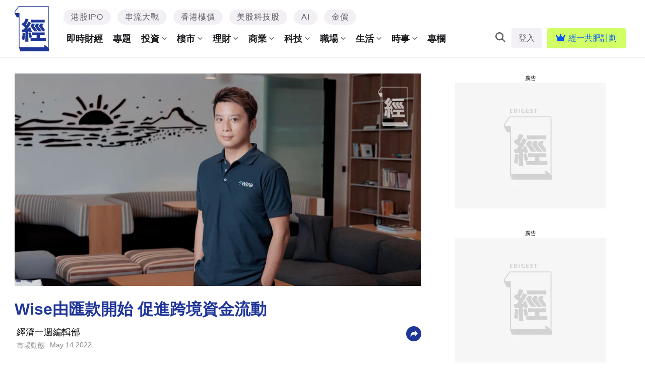

--- FILE ---
content_type: text/html; charset=UTF-8
request_url: https://www.edigest.hk/%E5%B8%82%E5%A0%B4%E5%8B%95%E6%85%8B/wise%E7%94%B1%E5%8C%AF%E6%AC%BE%E9%96%8B%E5%A7%8B-%E4%BF%83%E9%80%B2%E8%B7%A8%E5%A2%83%E8%B3%87%E9%87%91%E6%B5%81%E5%8B%95-351800/
body_size: 76414
content:
<!DOCTYPE html>
<!--[if lt IE 7]> <html class="lt-ie9 lt-ie8 lt-ie7" lang="zh-Hant-HK"> <![endif]-->
<!--[if IE 7]>    <html class="lt-ie9 lt-ie8" lang="zh-Hant-HK"> <![endif]-->
<!--[if IE 8]>    <html class="lt-ie9" lang="zh-Hant-HK"> <![endif]-->
<!--[if gt IE 8]><!--> <html lang="zh-Hant-HK" prefix="og: http://ogp.me/ns#"> <!--<![endif]-->
<head>
<meta http-equiv="content-type" content="text/html; charset=UTF-8">
<meta charset="UTF-8">
<meta name="viewport" content="user-scalable=no, width=device-width, minimum-scale=1.0, maximum-scale=1.0" />

<link rel="profile" href="http://gmpg.org/xfn/11">
<link rel="apple-touch-icon" href="https://www.edigest.hk/wp-content/themes/bucket/theme-content/images/57x57.png" sizes="57x57">
<link rel="apple-touch-icon" href="https://www.edigest.hk/wp-content/themes/bucket/theme-content/images/72x72.png" sizes="72x72">
<link rel="apple-touch-icon" href="https://www.edigest.hk/wp-content/themes/bucket/theme-content/images/114x114.png" sizes="114x114">
<link rel="apple-touch-icon" href="https://www.edigest.hk/wp-content/themes/bucket/theme-content/images/120x120.png" sizes="120x120">
<link rel="apple-touch-icon" href="https://www.edigest.hk/wp-content/themes/bucket/theme-content/images/144x144.png" sizes="144x144">
<link rel="apple-touch-icon" href="https://www.edigest.hk/wp-content/themes/bucket/theme-content/images/152x152.png" sizes="152x152">
<link rel="apple-touch-icon" href="https://www.edigest.hk/wp-content/themes/bucket/theme-content/images/196x196.png" sizes="196x196">

<link rel="pingback" href="https://www.edigest.hk/xmlrpc.php">
<!--[if IE]><meta http-equiv="X-UA-Compatible" content="IE=edge,chrome=1"><![endif]-->

<meta name="HandheldFriendly" content="True">
<meta name="apple-touch-fullscreen" content="yes" />
<meta name="MobileOptimized" content="320">
<!-- <link href='https://fonts.googleapis.com/css?family=Josefin+Sans:700|NTR|Droid+Sans' rel='stylesheet' type='text/css'> -->
<link rel="pingback" href="https://www.edigest.hk/xmlrpc.php">

<script type="application/ld+json" class="saswp-schema-markup-output">
[{"@context":"https:\/\/schema.org","@type":"BreadcrumbList","@id":"https:\/\/www.edigest.hk\/%e5%b8%82%e5%a0%b4%e5%8b%95%e6%85%8b\/wise%e7%94%b1%e5%8c%af%e6%ac%be%e9%96%8b%e5%a7%8b-%e4%bf%83%e9%80%b2%e8%b7%a8%e5%a2%83%e8%b3%87%e9%87%91%e6%b5%81%e5%8b%95-351800\/#breadcrumb","itemListElement":[{"@type":"ListItem","position":1,"item":{"@id":"https:\/\/www.edigest.hk","name":"\u7d93\u6fdf\u4e00\u9031"}},{"@type":"ListItem","position":2,"item":{"@id":"https:\/\/www.edigest.hk\/category\/%e5%95%86%e6%a5%ad\/%e5%b8%82%e5%a0%b4%e5%8b%95%e6%85%8b\/","name":"\u5e02\u5834\u52d5\u614b"}},{"@type":"ListItem","position":3,"item":{"@id":"https:\/\/www.edigest.hk\/category\/%e8%81%b7%e5%a0%b4\/","name":"\u8077\u5834"}},{"@type":"ListItem","position":4,"item":{"@id":"https:\/\/www.edigest.hk\/%e5%b8%82%e5%a0%b4%e5%8b%95%e6%85%8b\/wise%e7%94%b1%e5%8c%af%e6%ac%be%e9%96%8b%e5%a7%8b-%e4%bf%83%e9%80%b2%e8%b7%a8%e5%a2%83%e8%b3%87%e9%87%91%e6%b5%81%e5%8b%95-351800\/","name":"Wise\u7531\u532f\u6b3e\u958b\u59cb \u4fc3\u9032\u8de8\u5883\u8cc7\u91d1\u6d41\u52d5"}}]},{"@context":"https:\/\/schema.org","@type":"NewsArticle","@id":"https:\/\/www.edigest.hk\/%e5%b8%82%e5%a0%b4%e5%8b%95%e6%85%8b\/wise%e7%94%b1%e5%8c%af%e6%ac%be%e9%96%8b%e5%a7%8b-%e4%bf%83%e9%80%b2%e8%b7%a8%e5%a2%83%e8%b3%87%e9%87%91%e6%b5%81%e5%8b%95-351800\/#newsarticle","url":"https:\/\/www.edigest.hk\/%e5%b8%82%e5%a0%b4%e5%8b%95%e6%85%8b\/wise%e7%94%b1%e5%8c%af%e6%ac%be%e9%96%8b%e5%a7%8b-%e4%bf%83%e9%80%b2%e8%b7%a8%e5%a2%83%e8%b3%87%e9%87%91%e6%b5%81%e5%8b%95-351800\/","headline":"Wise\u7531\u532f\u6b3e\u958b\u59cb \u4fc3\u9032\u8de8\u5883\u8cc7\u91d1\u6d41\u52d5","mainEntityOfPage":"https:\/\/www.edigest.hk\/%e5%b8%82%e5%a0%b4%e5%8b%95%e6%85%8b\/wise%e7%94%b1%e5%8c%af%e6%ac%be%e9%96%8b%e5%a7%8b-%e4%bf%83%e9%80%b2%e8%b7%a8%e5%a2%83%e8%b3%87%e9%87%91%e6%b5%81%e5%8b%95-351800\/","datePublished":"2022-05-14T12:00:39+00:00","dateModified":"2024-02-28T17:05:15+00:00","description":"\u8b80\u8005\u53ef\u80fd\u90fd\u6709\u9019\u6a23\u7684\u7d93\u9a57\uff0c\u5c31\u662f\u532f\u6b3e\u5230\u5916\u570b\u6642\uff0c\u7d93\u5e38\u88ab\u6536\u53d6\u5404\u7a2e\u624b\u7e8c\u8cbb\uff0c\u9084\u8981\u627f\u53d7\u8f03\u5dee\u7684\u514c\u63db\u50f9\u3002","articleSection":"\u8077\u5834","articleBody":"\u8b80\u8005\u53ef\u80fd\u90fd\u6709\u9019\u6a23\u7684\u7d93\u9a57\uff0c\u5c31\u662f\u532f\u6b3e\u5230\u5916\u570b\u6642\uff0c\u7d93\u5e38\u88ab\u6536\u53d6\u5404\u7a2e\u624b\u7e8c\u8cbb\uff0c\u9084\u8981\u627f\u53d7\u8f03\u5dee\u7684\u514c\u63db\u50f9\u3002    \u96a8\u8457\u91d1\u878d\u79d1\u6280\u767c\u5c55\uff0c\u9019\u4e9b\u4e0d\u5408\u7406\u5f85\u9047\u5c07\u6703\u9010\u6f38\u6210\u70ba\u6b77\u53f2\uff0cWise\u4fbf\u662f\u5176\u4e2d\u4e00\u500b\u8de8\u5883\u532f\u6b3e\u7684\u5e73\u53f0\uff0c\u6536\u8cbb\u900f\u660e\u516c\u958b\uff0c\u70ba\u7528\u6236\u63d0\u4f9b\u4fbf\u5b9c\u800c\u5feb\u6377\u7684\u670d\u52d9\u3002    Wise\u73fe\u968e\u6bb5\u5728\u6e2f\u4e3b\u529b\u63a8\u51fa\u8de8\u5883\u532f\u6b3e\u670d\u52d9\uff0c\u65e5\u5f8c\u5c07\u63a8\u51fa\u591a\u7a2e\u8ca8\u5e63\u6236\u53e3\uff0c\u4ee5\u53ca\u7269\u8272\u5408\u4f5c\u5925\u4f34\uff0c\u5c07\u670d\u52d9\u63a8\u5c55\u81f3\u66f4\u591a\u7528\u6236\u3002    \u8fd1\u65e5\u65e5\u5713\u6301\u7e8c\u8cb6\u503c\uff0c\u4e00\u5ea6\u8dcc\u7a7f\u516d\u7b97\uff0c\u82e5\u80fd\u53bb\u65e5\u672c\u65c5\u884c\u7684\u8a71\uff0c\u771f\u7684\u975e\u5e38\u5212\u7b97\uff0c\u4f46\u75ab\u60c5\u4ecd\u672a\u7a69\u5b9a\uff0c\u672a\u77e5\u4f55\u6642\u624d\u80fd\u6210\u884c\u3002    \u9177\u611b\u65e5\u672c\u65c5\u904a\u7684\u4eba\uff0c\u53ef\u80fd\u6703\u9810\u5148\u514c\u63db\u65e5\u5713\uff0c\u5f85\u53ef\u4ee5\u53bb\u65c5\u884c\u6642\u4f7f\u7528\uff0c\u4ee5\u7bc0\u7701\u958b\u652f\u3002      \u91dd\u5c0d\u532f\u6b3e\u75db\u9ede  Wise\u7c4c\u5099\u5728\u6e2f\u63a8\u51fa\u591a\u7a2e\u8ca8\u5e63\u6236\u53e3\uff0c\u53ef\u4ee5\u8b93\u7528\u6236\u5132\u5b5850\u591a\u7a2e\u8ca8\u5e63\uff0c\u9047\u6709\u9700\u8981\u6642\uff0c\u53ef\u4ee5\u76f4\u63a5\u532f\u6b3e\u81f3\u6d77\u5916\uff0c\u6216\u8005\u63d0\u53d6\u73fe\u6b3e\u4f7f\u7528\u3002    Wise\u4e9e\u592a\u5340\u696d\u52d9\u62d3\u5c55\u4e3b\u7ba1\u674e\u6771\u6fe0\uff08Derick\uff09\u8aaa\uff1a\u300c\u6211\u5011\u73fe\u6642\u5728\u6e2f\u53d6\u5f97\u532f\u6b3e\u724c\u7167\uff0c\u9700\u8981\u53e6\u5916\u7533\u8acb\u5b58\u6b3e\u724c\u7167\uff0c\u6545\u591a\u7a2e\u8ca8\u5e63\u6236\u53e3\u8f03\u5f8c\u6642\u9593\u624d\u80fd\u63a8\u51fa\u3002\u300d    \u5c46\u6642\uff0c\u7528\u6236\u53ef\u4ee5\u5c07\u591a\u7a2e\u8ca8\u5e63\u6236\u53e3\u8207Wise\u63a8\u51fa\u7684Visa\u6216MasterCard\u9810\u4ed8\u5361\u9032\u884c\u7d81\u5b9a\uff0c\u5728\u6d77\u5916\u6d88\u8cbb\u6216\u8de8\u5883\u7db2\u8cfc\u6642\u4f7f\u7528\uff0c\u76f4\u63a5\u6263\u9664\u6236\u53e3\u4e2d\u7684\u8ca8\u5e63\uff0c\u7bc0\u7701\u624b\u7e8c\u8cbb\u53ca\u514c\u63db\u5dee\u50f9\u7b49\u5404\u7a2e\u8cbb\u7528\uff0c\u4e0d\u904e\u66ab\u672a\u6709\u5177\u9ad4\u63a8\u51fa\u65e5\u671f\u3002    Wise\u662f\u4e00\u5bb6\u74b0\u7403\u7684\u91d1\u878d\u79d1\u6280\u516c\u53f8\uff0c\u4e3b\u653b\u570b\u969b\u8f49\u8cec\u65b9\u6848\uff0c\u500b\u4eba\u548c\u4f01\u696d\u53ef\u4ee5\u900f\u904eWise\u8cec\u6236\uff0c\u6301\u6709\u8d85\u904e50\u7a2e\u8ca8\u5e63\uff0c\u5728\u570b\u5bb6\u4e4b\u9593\u8f49\u79fb\u8cc7\u91d1\uff0c\u4e26\u65bc\u6d77\u5916\u6d88\u8cbb\u3002        Wise\u524d\u8eab\u70baTransferWise\uff0c\u7531Skype\u9996\u4f4d\u54e1\u5de5Taavet Hinrikus\u8207\u8ca1\u52d9\u9867\u554fKristo K\u00e4\u00e4rmann\uff0c\u65bc2011\u5e74\u5171\u540c\u5275\u7acb\u3002    \u5169\u540d\u5275\u8fa6\u4eba\u539f\u70ba\u670b\u53cb\u95dc\u4fc2\uff0c\u5206\u5225\u8eab\u8655\u82f1\u570b\u53ca\u611b\u6c99\u5c3c\u4e9e\uff0c\u4ed6\u5011\u5404\u81ea\u9700\u8981\u532f\u6b3e\u5230\u5c0d\u65b9\u7684\u570b\u5bb6\uff0c\u70ba\u4e86\u7bc0\u7701\u5404\u7a2e\u624b\u7e8c\u8cbb\uff0c\u65bc\u662f\u5229\u7528\u81ea\u5df1\u7576\u5730\u7684\u9280\u884c\u6236\u53e3\uff0c\u70ba\u53e6\u4e00\u65b9\u652f\u4ed8\u7d66\u7576\u5730\u7684\u4eba\u6216\u4f01\u696d\uff0c\u56e0\u800c\u89f8\u767c\u5275\u696d\u5ff5\u982d\u3002    Wise\u7e3d\u90e8\u4f4d\u65bc\u502b\u6566\uff0c\u5148\u7531\u6b50\u6d32\u958b\u59cb\u767c\u5c55\u696d\u52d9\uff0c\u4e26\u65bc2017\u5e74\u9032\u5165\u4e9e\u592a\u5340\uff0c\u6700\u5148\u65bc\u65b0\u52a0\u5761\u8a2d\u7acb\u7e3d\u90e8\uff0c\u4e26\u65bc2018\u5e74\u5728\u6e2f\u6210\u7acb\u8fa6\u516c\u5ba4\uff0c\u73fe\u6642\u65bc\u4e9e\u592a\u5340\u516b\u500b\u5730\u5340\u8a2d\u6709\u8fa6\u4e8b\u8655\u3002    \u6578\u5e74\u524d\uff0cDerick\u80de\u59b9\u5728\u6fb3\u6d32\u7559\u5b78\uff0c\u4ed6\u9700\u8981\u5b9a\u671f\u532f\u6b3e\u7d66\u5979\uff0c\u9019\u4e9b\u7d93\u9a57\uff0c\u4ee4\u4ed6\u89ba\u5f97\u7576\u4e2d\u6709\u5f88\u591a\u75db\u9ede\u672a\u80fd\u89e3\u6c7a\u3002  \u300c\u6bcf\u6b21\u532f\u6b3e\u6211\u90fd\u4e0d\u6703\u77e5\u9053\u80de\u59b9\u6700\u7d42\u6536\u5230\u591a\u5c11\u9322\uff0c\u9023\u9280\u884c\u8077\u54e1\u4e5f\u7b54\u4e0d\u4e0a\u4f86\uff0c\u56e0\u70ba\u9664\u4e86\u9999\u6e2f\u7684\u9280\u884c\u6536\u53d6\u624b\u7e8c\u8cbb\u5916\uff0c\u96fb\u532f\u5e73\u53f0\u3001\u4e2d\u9593\u9280\u884c\u53ca\u6536\u6b3e\u9280\u884c\u5747\u6703\u6536\u53d6\u8cbb\u7528\u3002\u300d  \u6b64\u5916\uff0c\u4eba\u5011\u532f\u6b3e\u6642\u5927\u591a\u5728\u9280\u884c\u4e00\u4f75\u514c\u63db\u5916\u5e63\uff0c\u800c\u9280\u884c\u5f80\u5f80\u56e0\u61c9\u5e02\u5834\u514c\u63db\u7387\uff1b\u518d\u52a0\u4e0a\u5dee\u50f9\uff0c\u5728\u4e03\u9664\u516b\u6263\u4e0b\uff0c\u532f\u6b3e\u91d1\u984d\u56e0\u800c\u5c11\u4e86\u4e00\u622a\u3002      \u9ad4\u7cfb\u5167\u8abf\u52d5\u8cc7\u91d1  \u7576\u5e74Derick\u8dd1\u904d\u4e0d\u540c\u9280\u884c\u683c\u50f9\uff0c\u540c\u6642\u5728\u7db2\u4e0a\u505a\u529f\u8ab2\uff0c\u7d50\u679c\u4e86\u89e3\u5230Wise\u7684\u670d\u52d9\uff0c\u56e0\u800c\u958b\u8a2d\u8cec\u6236\u532f\u6b3e\u7d66\u80de\u59b9\u3002    Derick\u6253\u9322\u5165Wise\u7684\u672c\u5730\u6236\u53e3\uff0cWise\u6536\u5230\u6307\u793a\u5f8c\uff0c\u6fb3\u6d32Wise\u4fbf\u6703\u81ea\u52d5\u5c07\u9322\u8f49\u8cec\u7d66\u5176\u80de\u59b9\u65bc\u6fb3\u6d32\u7684\u9280\u884c\u6236\u53e3\u3002    40\u591a\u500b\u570b\u5bb6\u53ca\u5730\u5340\u7684\u500b\u4eba\u6216\u4f01\u696d\u53ef\u5728Wise\u514d\u8cbb\u958b\u8a2d\u8cec\u6236\uff0c\u7136\u5f8c\u4fbf\u53ef\u4ee5\u96a8\u6642\u5728\u6b64\u514c\u63db\u591a\u7a2e\u5916\u5e63\uff0c\u540c\u6642\u532f\u6b3e\u5230\u5168\u740380\u591a\u500b\u570b\u5bb6\u53ca\u5730\u5340\u3002    \u7528\u6236\u514c\u63db\u8ca8\u5e63\u6642\uff0c\u5be6\u6642\u77e5\u9053\u514c\u63db\u7387\uff0c\u800c\u514c\u63db\u7387\u8207\u5e02\u5834\u50f9\u683c\u4e00\u81f4\uff0cWise\u50c5\u6536\u53d6\u76f8\u7576\u65bc\u532f\u6b3e\u91d1\u984d\u76840.6%\u4f5c\u70ba\u624b\u7e8c\u8cbb\uff0c\u6b64\u5916\u4e26\u7121\u4efb\u4f55\u96b1\u85cf\u6536\u8cbb\u3002  \u300cWise\u7d93\u5df2\u9032\u5165\u5168\u7403\u591a\u500b\u570b\u5bb6\u53ca\u5730\u5340\u767c\u5c55\u696d\u52d9\uff0c\u65bc\u9019\u4e9b\u5730\u5340\u958b\u8a2d\u9280\u884c\u8cec\u6236\uff0c\u904b\u4f5c\u6a21\u5f0f\u662f\u5167\u90e8\u8abf\u52d5\u8cc7\u91d1\uff0c\u70ba\u7528\u6236\u63d0\u4f9b\u670d\u52d9\uff0c\u5f9e\u800c\u7bc0\u7701\u50b3\u7d71\u532f\u6b3e\u7684\u5404\u7a2e\u6536\u8cbb\u3002\u300d      Wise\u9ad4\u7cfb\u5167\u7684\u8cc7\u91d1\u8abf\u52d5\uff0c\u9084\u6709\u5f88\u591a\u5de5\u5177\uff0c\u4f5c\u51fa\u4e0d\u540c\u7d44\u5408\u53ca\u8b8a\u5316\uff0c\u70ba\u7528\u6236\u63d0\u4f9b\u4fbf\u5b9c\u800c\u5feb\u6377\u7684\u8de8\u5883\u8cc7\u91d1\u6d41\u52d5\u3002    2021\u5e741\u6708\u7684\u4e00\u4efd\u7368\u7acb\u5831\u544a\u6307\u51fa\uff0c\u6bcf\u5e74\u5168\u7403\u5728\u9032\u884c\u6d77\u5916\u532f\u6b3e\u6240\u6536\u53d6\u7684\u96b1\u85cf\u6536\u8cbb\uff0c\u90541,500\u5104\u82f1\u938a\uff08\u7d0416,000\u5104\u6e2f\u5143\uff09\uff0c\u8cbb\u7528\u662f\u4f86\u81ea\u532f\u7387\u52a0\u50f9\uff0c\u6216\u532f\u7387\u52a0\u50f9\u52a0\u4e0a\u984d\u5916\u8cbb\u7528\u3002    Wise\u65bc2019\u5e74\u9032\u884c\u7684\u4e00\u9805\u7368\u7acb\u7814\u7a76\u986f\u793a\uff0c\u55ae\u662f\u9999\u6e2f\u5e02\u6c11\uff0c\u6bcf\u5e74\u4fbf\u9808\u652f\u4ed8\u8d85\u904e390\u5104\u5143\u7684\u5916\u532f\u8cbb\u7528\uff0c\u5176\u4e2d280\u5104\u5143\u662f\u96b1\u85cf\u532f\u7387\u52a0\u50f9\u7684\u640d\u5931\uff0c112\u5104\u5143\u662f\u5916\u532f\u4ea4\u6613\u8cbb\u7528\u3002    \u532f\u6b3e\u884c\u696d\u9577\u671f\u4ee5\u4f86\u4e00\u76f4\u7531\u96f6\u552e\u9280\u884c\u548c\u5176\u4ed6\u532f\u6b3e\u516c\u53f8\u4e3b\u5c0e\uff0c\u4ed6\u5011\u7d93\u5e38\u8a2d\u5b9a\u689d\u4ef6\u8f03\u5dee\u7684\u532f\u7387\uff0c\u4e14\u5f80\u5f80\u9ad8\u65bcGoogle\u516c\u5e73\u7684\u4e2d\u9593\u5e02\u5834\u532f\u7387\u3002    \u96a8\u91d1\u878d\u79d1\u6280\u7684\u767c\u5c55\uff0c\u532f\u6b3e\u5e02\u5834\u8b8a\u5f97\u900f\u660e\u5316\uff0c\u4ee4\u5404\u7a2e\u96b1\u85cf\u6536\u8cbb\u53ca\u532f\u7387\u5dee\u50f9\u7121\u6240\u9041\u5f62\uff0c\u6700\u7d42\u4ee4\u6536\u8cbb\u4e0b\u8abf\uff0c\u8b93\u7528\u6236\u53d7\u60e0\u3002    Wise\u5efa\u7acb\u4e86\u4e00\u500b\u50f9\u683c\u6bd4\u8f03\u5de5\u5177\uff0c\u7f85\u5217\u4e0d\u540c\u670d\u52d9\u4f9b\u61c9\u5546\u570b\u969b\u532f\u6b3e\u7684\u5be6\u969b\u6210\u672c\uff0c\u5354\u52a9\u7528\u6236\u4f5c\u51fa\u7cbe\u660e\u9078\u64c7\u3002    Wise\u73fe\u6642\u5728\u6e2f\u4e3b\u8981\u63d0\u4f9b\u532f\u6b3e\u670d\u52d9\uff0c\u7528\u6236\u7684\u8cc7\u91d1\u900f\u904eWise\u9ad4\u7cfb\u6d41\u52d5\uff0c\u56e0\u6b64\u6bcb\u9808\u81ea\u884c\u5728\u4e0d\u540c\u5730\u65b9\u958b\u8a2d\u9280\u884c\u8cec\u6236\uff0c\u7bc0\u7701\u91d1\u9322\u53ca\u6642\u9593\u3002    Wise\u7684\u500b\u4eba\u7528\u6236\uff0c\u4e3b\u8981\u662f\u5728\u6e2f\u5de5\u4f5c\u7684\u5916\u570b\u4eba\uff0c\u4ed6\u5011\u9700\u8981\u5b9a\u671f\u532f\u9322\u56de\u5bb6\u9109\uff1b\u53e6\u5916\u9084\u6709\u7559\u5b78\u751f\uff0c\u4e0d\u6642\u9700\u8981\u6536\u53d6\u5bb6\u4eba\u7684\u532f\u6b3e\u3002    \u6b64\u5916\uff0c\u9084\u6709\u5927\u91cf\u4e2d\u5c0f\u4f01\u7528\u6236\uff0c\u672c\u6e2f\u4e2d\u5c0f\u4f01\u7e3d\u6578\u903e34\u842c\u9593\uff0c\u7576\u4e2d\u4e03\u6210\u6709\u5f9e\u4e8b\u8cbf\u6613\uff0c\u9700\u8981\u5b9a\u671f\u5411\u4f9b\u61c9\u5546\u627e\u6578\uff0c\u6216\u8005\u767c\u85aa\u7d66\u6d77\u5916\u54e1\u5de5\uff0c\u532f\u6b3e\u6b21\u6578\u8f03\u500b\u4eba\u7528\u6236\u66f4\u52a0\u983b\u5bc6\u3002    Wise\u6700\u8fd1\u767c\u8868\u8abf\u67e5\u5831\u544a\u986f\u793a\uff0c\u53bb\u5e74\u9999\u6e2f\u4f01\u696d\u7684\u5883\u5916\u532f\u6b3e\u984d\u4f30\u8a08\u70ba990\u5104\u5143\uff0c\u4e3b\u8981\u8cbf\u6613\u5e02\u5834\u5305\u62ec\u5167\u5730\u3001\u7f8e\u570b\u3001\u65b0\u52a0\u5761\u3001\u65e5\u672c\u3001\u82f1\u570b\u53ca\u6fb3\u6d32\u3002    \u6e2f\u4f012021\u5e74\u5c31\u8de8\u5883\u532f\u6b3e\u6240\u652f\u4ed8\u7684\u8cbb\u7528\u4f30\u8a08\u905418.2\u5104\u5143\uff0c\u5176\u4e2d\u7d046.38\u5104\u5143\u70ba\u4ea4\u6613\u8cbb\uff0c \u800c\u670965%\uff08\u7d0411.8\u5104\u5143\uff09\u662f\u9032\u884c\u570b\u969b\u6ed9\u6b3e\u6642\u96b1\u85cf\u7684\u532f\u7387\u9644\u52a0\u8cbb\u7528\u3002      \u6bcf\u5e74\u7bc0\u770110\u5104\u82f1\u938a  \u7531\u65bc\u4e2d\u3001\u6e2f\u5169\u5730\u5f80\u4f86\u983b\u7e41\uff0c\u8cc7\u91d1\u6d41\u52d5\u9700\u6c42\u5927\u589e\uff0cWise\u65bc2016\u5e74\u958b\u901a\u4e86\u672c\u6e2f\u500b\u4eba\u532f\u6b3e\u81f3\u5167\u5730\u500b\u4eba\u7684\u670d\u52d9\uff1b\u53bb\u5e74\u518d\u958b\u901a\u672c\u6e2f\u4f01\u696d\u532f\u6b3e\u81f3\u5167\u5730\u4f01\u696d\u7684\u670d\u52d9\uff0c\u4e26\u4e14\u53ef\u4ee5\u9078\u64c7\u7f8e\u5143\u3001\u4eba\u6c11\u5e63\u7b49\u516b\u7a2e\u8ca8\u5e63\u3002    \u6b64\u5916\uff0c\u5167\u5730\u6d41\u884c\u96fb\u5b50\u9322\u5305\uff0c\u73fe\u6642Wise\u7684\u7528\u6236\uff0c\u53ef\u4ee5\u76f4\u63a5\u532f\u6b3e\u81f3\u5167\u5730\u652f\u4ed8\u5bf6\u6236\u53e3\uff0c\u65b9\u4fbf\u7db2\u8cfc\u6216\u8abf\u52d5\u8cc7\u91d1\u3002    \u9664\u5438\u7d0d\u66f4\u591a\u500b\u4eba\u53ca\u4f01\u696d\u7528\u6236\u5916\uff0cWise\u8a08\u5283\u5728\u6e2f\u63a8\u51faWise Platform\u670d\u52d9\uff0c\u9019\u662f\u4e00\u9805\u5546\u696d\u5c0d\u5546\u696d\u5c0d\u500b\u4eba\uff08B2B2C\uff09\uff0c\u8207\u5408\u4f5c\u5925\u4f34\u806f\u624b\u63a8\u51fa\u532f\u6b3e\u670d\u52d9\uff0c\u6700\u7d42\u4ee4\u66f4\u591a\u4eba\u53d7\u60e0\u3002    \u6f5b\u5728\u5408\u4f5c\u5925\u4f34\u5305\u62ec\u50b3\u7d71\u6216\u865b\u64ec\u9280\u884c\u3001\u96fb\u5b50\u652f\u4ed8\u516c\u53f8\u7b49\uff0c\u8b93\u9019\u4e9b\u516c\u53f8\u900f\u904e\u4f7f\u7528Wise Platform\u670d\u52d9\uff0c\u70ba\u5176\u500b\u4eba\u5ba2\u6236\u63d0\u4f9b\u66f4\u5feb\u6377\u53ca\u4fbf\u5b9c\u7684\u532f\u6b3e\u670d\u52d9\u3002    2021\u5e74\u7b2c\u56db\u5b63\u7684\u7d71\u8a08\u986f\u793a\uff0cWise\u7684\u5168\u7403\u4ea4\u6613\uff0c45%\u53ef\u572820\u79d2\u4e4b\u5167\u5b8c\u6210\uff0c\u57fa\u672c\u4e0a\u7b49\u540c\u65bc\u5373\u6642\u532f\u6b3e\uff1b\u903e\u516d\u6210\u532f\u6b3e\u4ea6\u53ef\u65bc\u4e00\u5c0f\u6642\u5167\u5b8c\u6210\u3002  \u300c\u53bb\u5e74\u7b2c\u56db\u5b63\u958b\u59cb\uff0cWise\u65bc\u5168\u7403\u7684\u5e73\u5747\u624b\u7e8c\u8cbb\u70ba0.6%\uff0c\u662f\u56db\u5e74\u4ee5\u4f86\u6700\u4f4e\uff0c\u53bb\u5e74\u5e73\u5747\u6e1b\u5e45\u905428%\u3002\u96a8\u8457\u91d1\u878d\u79d1\u6280\u9032\u4e00\u6b65\u767c\u5c55\uff0cWise\u7684\u670d\u52d9\u5c07\u53ef\u4ee5\u66f4\u52a0\u5feb\u6377\u53ca\u4fbf\u5b9c\u3002\u300d  \u4ee5\u672c\u6e2f\u70ba\u4f8b\uff0c\u8fd1\u5e74\u6108\u4f86\u6108\u6d41\u884c\u8f49\u6578\u5feb\uff0c\u800c\u4e0d\u540c\u570b\u5bb6\u53ca\u5730\u5340\u5747\u6709\u985e\u4f3c\u670d\u52d9\uff0cWise\u6574\u5408\u4e86\u9019\u4e9b\u65b9\u6848\uff0c\u56e0\u800c\u80fd\u5920\u8abf\u4f4e\u670d\u52d9\u8cbb\u3002    \u6b64\u5916\uff0c\u5404\u570b\u6b63\u5728\u7814\u7a76\u63a8\u51fa\u6578\u5b57\u8ca8\u5e63\uff0c\u4f8b\u5982\u6578\u5b57\u4eba\u6c11\u5e63\uff0c\u7576\u9019\u4e9b\u8ca8\u5e63\u6108\u52a0\u6d41\u884c\uff0c\u4ea6\u6709\u52a9Wise\u63d0\u5347\u670d\u52d9\u6548\u7387\uff0c\u96c6\u5718\u6b63\u5728\u521d\u6b65\u7814\u7a76\u3002    \u300c\u8fd1\u5e74\u6108\u4f86\u6108\u591a\u50b3\u7d71\u9280\u884c\u52a0\u5165\u5e02\u5834\uff0c\u4ea6\u6709\u4e0d\u5c11\u91d1\u878d\u79d1\u6280\u516c\u53f8\u63a8\u51fa\u985e\u4f3c\u7684\u670d\u52d9\uff0c\u5e02\u5834\u7af6\u722d\u52a0\u5287\uff0c\u4f46\u5e02\u5834\u7a7a\u9593\u4ecd\u7136\u9f90\u5927\u3002\u300d    \u76ee\u524d\uff0cWise\u65bc\u5168\u7403\u5171\u67091,200\u842c\u500b\u7528\u6236\uff0c\u622a\u81f32021\u8ca1\u5e74\u7b2c\u4e09\u5b63\uff0c\u6d3b\u8e8d\u4f01\u696d\u7528\u6236\u905425\u842c\u500b\uff0c\u4f01\u696d\u7528\u6236\u6309\u5e74\u589e\u5e45\u8fd1\u56db\u6210\uff1b\u53bb\u5e74\u5168\u7403\u4ea4\u6613\u91d1\u984d\u9054544\u5104\u82f1\u938a\uff0c\u6309\u5e74\u589e\u5e45\u9054\u4e09\u6210\uff0c\u4e26\u6bcf\u5e74\u70ba\u5168\u7403\u7528\u6236\u7bc0\u7701\u9ad8\u905410\u5104\u82f1\u938a\u7684\u8cbb\u7528\u3002      \u70ba\u91d1\u878d\u6a5f\u69cb\u589e\u503c  Wise\u6b63\u5728\u7a4d\u6975\u7269\u8272\u5408\u4f5c\u5925\u4f34\u62d3\u5c55\u696d\u52d9\uff0c\u53bb\u5e74\u8207\u5357\u97d3\u6b77\u53f2\u60a0\u4e45\u7684\u65b0\u97d3\u9280\u884c\u9054\u6210\u5408\u4f5c\uff0c\u70ba\u51761,100\u842c\u540d\u7528\u6236\uff0c\u63d0\u4f9b\u5feb\u6377\u65b9\u4fbf\u7684\u532f\u6b3e\u670d\u52d9\u3002    \u65b0\u97d3\u9280\u884c\u7684\u5ba2\u6236\uff0c\u53ef\u4ee5\u5728\u9280\u884c\u7684\u624b\u6a5f\u61c9\u7528\u7a0b\u5f0f\uff08App\uff09\uff0c\u76f4\u63a5\u5f9e\u9280\u884c\u6236\u53e3\u63d0\u53d6\u6b3e\u9805\uff0c\u5373\u6642\u514c\u63db\u4e0d\u540c\u8ca8\u5e63\uff0c\u7136\u5f8c\u532f\u81f327\u500b\u570b\u5bb6\u53ca\u5730\u5340\uff0c\u5305\u62ec\u82f1\u570b\u3001\u7f8e\u570b\u3001\u6fb3\u6d32\u53ca\u52a0\u62ff\u5927\u7b49\u5730\u3002    \u6574\u500b\u532f\u6b3e\u904e\u7a0b\u4e4b\u4e2d\uff0c\u5ba2\u6236\u6bcb\u9808\u8df3\u8f49\u81f3\u5176\u4ed6\u624b\u6a5fApp\uff0c\u70ba\u9867\u5ba2\u63d0\u4f9b\u66f4\u4f73\u9ad4\u9a57\u3002    \u65b0\u97d3\u9280\u884c\u6574\u5408Wise\u7684\u670d\u52d9\u5f8c\uff0c\u4ee4\u9867\u5ba2\u53d7\u60e0\u65bc\u900f\u660e\u7684\u5916\u532f\u514c\u63db\u7387\uff0c\u4ee5\u53ca\u8f03\u4f4e\u7684\u624b\u7e8c\u8cbb\uff0c\u8f03\u50b3\u7d71\u9280\u884c\u66f4\u5177\u7af6\u722d\u529b\u3002      \u95b1\u8b80\u5168\u6587 \u5169\u7a2e\u9078\u64c7\uff1a  1.\u7d93\u4e00\u8a02\u95b1\u8a08\u5283(\u63ed\u9801\u7248):  \u6bcf\u661f\u671f\u53ea\u82b1\u5c11\u65bc\u4e00\u676f\u5496\u5561\u50f9\u9322\uff0c\u95b1\u89bd\u7368\u5bb6\u5c01\u9762\u6545\u4e8b\u53ca\u903e35\u500b\u5c08\u6b04\uff0c\u4efb\u4f60\u7747\uff01  *\u53ea\u9069\u7528\u65bc\u624b\u6a5fiOS\u3002Android\u53caiPad\u7248\u672c\u6b63\u5728\u958b\u767c\u4e2d\uff0c\u6211\u5011\u6703\u76e1\u5feb\u63a8\u51fa\u3002  2.\u7d93\u4e00\u5171\u80a5\u8a08\u5283(Patreon\u8a02\u95b1\u865f):  \u9322\uff0c\u4e00\u500b\u4eba\u6435\u5514\u6652\uff0c\u5481\u4e0d\u5982\u4e00\u9f4a\u6435\u5566\uff01\u5171\u80a5\u4e0d\u81ea\u80a5\uff0c\u8cfa\u9322\u9810\u57cb\u4f60\uff0c\u73fe\u6709\u65e9\u9ce5\u512a\u60e0\uff0c\u6bcf\u670810\u7f8e\u5143\uff0c\u65e9\u8a02\u65e9\u4eab\u53d7\ufe57","keywords":"\u5e02\u5834\u52d5\u614b, \u8077\u5834, \u8077\u5834\u5236\u52dd, \u5e02\u5834\u8108\u640f, Wise","name":"Wise\u7531\u532f\u6b3e\u958b\u59cb \u4fc3\u9032\u8de8\u5883\u8cc7\u91d1\u6d41\u52d5","thumbnailUrl":"https:\/\/images.edigest.hk\/wp-content\/uploads\/2022\/05\/2114abnd01_1964299597627e47a3cfe35-150x150.jpg","wordCount":"107","timeRequired":"28","mainEntity":{"@type":"WebPage","@id":"https:\/\/www.edigest.hk\/%e5%b8%82%e5%a0%b4%e5%8b%95%e6%85%8b\/wise%e7%94%b1%e5%8c%af%e6%ac%be%e9%96%8b%e5%a7%8b-%e4%bf%83%e9%80%b2%e8%b7%a8%e5%a2%83%e8%b3%87%e9%87%91%e6%b5%81%e5%8b%95-351800\/"},"author":{"@type":"Person","name":"\u7d93\u6fdf\u4e00\u9031\u7de8\u8f2f\u90e8","description":"","url":"https:\/\/www.edigest.hk\/author\/\u7d93\u6fdf\u4e00\u9031\u7de8\u8f2f\u90e8\/","sameAs":[],"image":{"@type":"ImageObject","url":"https:\/\/secure.gravatar.com\/avatar\/ef96e38fc52d137b578b41709ec280d6?s=96&d=mm&r=g","height":96,"width":96}},"publisher":{"@type":"Organization","name":"\u7d93\u6fdf\u4e00\u9031","logo":{"@type":"ImageObject","url":"https:\/\/images.edigest.hk\/wp-content\/uploads\/2020\/02\/desktop-logo-newx2_7197651645e4e6cbff3598.png","width":"700","height":"200"}},"image":{"@type":"ImageObject","url":"https:\/\/images.edigest.hk\/wp-content\/uploads\/2022\/05\/2114abnd01_1964299597627e47a3cfe35.jpg","width":1000,"height":600}}]
</script><link rel="preload" as="script" href="https://www.googleoptimize.com/optimize.js?id=OPT-M52LKP4">
<link rel="preload" as="script" href="https://www.edigest.hk/wp-includes/js/jquery/jquery.js?ver=1.12.4">
<link rel="preload" as="script" href="https://www.edigest.hk/wp-includes/js/jquery/jquery-migrate.min.js?ver=1.4.1">
<link rel="preload" as="script" href="https://www.edigest.hk/wp-content/plugins/ad-inserter/js/mobile-detect.min.js?ver=1.3.6">
<link rel="preload" as="script" href="https://www.edigest.hk/wp-content/plugins/ad-inserter/js/detectmobilebrowser.js?ver=1.5.5">
<link rel="preload" as="script" href="https://www.edigest.hk/wp-content/plugins/nmg-common-plugin/assets/js/nmg-common-plugin-front.js?ver=12118.3ae1df3514234c7c5b499060fa96a4c0d1.0.64">
<link rel="preload" as="script" href="https://www.edigest.hk/wp-content/plugins/nmg-cpc-cpa-button/assets/js/cpc_cpa_ed.js?ver=12118.3409772677b52b0a3a6763c62ba02a3031.0.21">
<link rel="preload" as="script" href="https://www.edigest.hk/wp-content/plugins/nmg-popular-post/js/nmg_popular_post.js?ver=1.3.08">
<link rel="preload" as="script" href="https://www.edigest.hk/wp-content/plugins/nmg-popular-post/js/nmg_popular_post_ga.js?ver=1.3.08">
<link rel="preload" as="script" href="https://www.edigest.hk/wp-content/plugins/nmg-sharebar/js/nmg-sharebar.js?ver=6e1bc49ef090f347514aabd166c9fbbd1.1.61">
<link rel="preload" as="script" href="https://www.edigest.hk/wp-content/plugins/seo-automated-link-building/js/seo-automated-link-building.js?ver=4.8">
<link rel="preload" as="script" href="https://www.edigest.hk/wp-content/themes/bucket/theme-content/js/js_cookie.js?ver=12118.3f8d5ad3270b011c6b9e4d33d7b9849c31.0.176">
<link rel="preload" as="script" href="https://www.edigest.hk/wp-content/plugins/nmg-lazy-load/assets/js/adgpt.js?ver=12118.3e0a45a50f4e9db54a87b7f60f3fd710a1.6.141">
<link rel="preload" as="script" href="https://www.edigest.hk/wp-content/plugins/nmg-lazy-load/assets/js/waypoints/noframework.waypoints.min.js?ver=4.0.0">
<link rel="preload" as="script" href="https://www.edigest.hk/wp-content/plugins/nmg-lazy-load/assets/js/inview.custom.js?ver=4.0.1">
<link rel="preload" as="script" href="https://www.edigest.hk/wp-content/plugins/nmg-lazy-load/assets/js/imagesloaded/imagesloaded.pkgd.min.js?ver=4.1.0">
<link rel="preload" as="script" href="https://www.edigest.hk/wp-content/plugins/nmg-lazy-load/assets/js/stickup.js?ver=12118.3e0a45a50f4e9db54a87b7f60f3fd710a1.6.141">
<link rel="preload" as="script" href="https://www.edigest.hk/wp-content/plugins/nmg-lazy-load/assets/js/lazyload.js?ver=12118.3e0a45a50f4e9db54a87b7f60f3fd710a1.6.141">
<link rel="preload" as="script" href="https://www.edigest.hk/wp-content/plugins/wp-automation/assets/js/custom.js?ver=12118.31f97ca14febcc758201bc7caa529b6481.0.42">
<link rel="preload" as="script" href="https://www.edigest.hk/wp-content/plugins/wp-automation/assets/js/magnific-popup.js?ver=12118.31f97ca14febcc758201bc7caa529b6481.0.42">
<link rel="preload" as="script" href="https://www.edigest.hk/wp-content/plugins/wp-automation/assets/js/album-mode-for-gallery-items.js?ver=12118.31f97ca14febcc758201bc7caa529b6481.0.42">
<link rel="preload" as="script" href="https://www.edigest.hk/wp-content/plugins/wp-automation/assets/js/jquery.touchSwipe.js?ver=12118.31f97ca14febcc758201bc7caa529b6481.0.42">
<link rel="preload" as="script" href="https://www.edigest.hk/wp-content/plugins/wp-automation/assets/js/image_lazyload.js?ver=12118.31f97ca14febcc758201bc7caa529b6481.0.42">
<link rel="preload" as="script" href="https://www.edigest.hk/wp-content/plugins/nmg-sharebar/js/footer_fixed.js?ver=6e1bc49ef090f347514aabd166c9fbbd1.1.61">
<link rel="preload" as="script" href="//static.nmg.com.hk/ajax/libs/cookieconsent2/3.0.3/cookieconsent.min.js">
<link rel="preload" as="script" href="//static.nmg.com.hk/js/mustache.min.js">
<link rel="preload" as="script" href="//www.googletagservices.com/tag/js/gpt.js">
<link rel="preload" as="script" href="https://secure-assets.rubiconproject.com/utils/interscroller/rubiscrollerHB.min">
<link rel="preload" as="script" href="//static.nmg.com.hk/js/prebid8.38.0.js">
<link rel="preload" as="script" href="https://www.edigest.hk/wp-includes/js/admin-bar.min.js?ver=4.8">
<link rel="preload" as="script" href="https://www.edigest.hk/wp-includes/js/wp-embed.min.js?ver=4.8">
<link rel="preload" as="script" href="https://www.edigest.hk/wp-content/plugins/super-progressive-web-apps/public/js/register-sw.js">
<link rel="preload" as="script" href="//www.google-analytics.com/analytics.js">
<link rel="preload" as="script" href="https://www.googletagmanager.com/gtm.js">
<link rel="preload" as="script" href="//www.googleadservices.com/pagead/conversion.js">
<link rel="preload" as="style" href="//static.nmg.com.hk/ajax/libs/cookieconsent2/3.0.3/cookieconsent.min.css">
<link rel="preconnect" href="https://static.nmg.com.hk" crossorigin>
<link rel="preconnect" href="https://securepubads.g.doubleclick.net" crossorigin>
<link rel="preconnect" href="https://connect.facebook.net" crossorigin>
<link rel="preconnect" href="https://www.googletagmanager.com" crossorigin>
<link rel="preconnect" href="https://fundingchoicesmessages.google.com" crossorigin>
<link rel="preconnect" href="https://www.googletagservices.com" crossorigin>
<link rel="preconnect" href="https://tags.crwdcntrl.net" crossorigin>
<link rel="preconnect" href="https://platform.instagram.com" crossorigin>
<link rel="preconnect" href="https://www.google-analytics.com" crossorigin>
<link rel="preconnect" href="https://static.criteo.net" crossorigin>
<link rel="preconnect" href="https://secure-assets.rubiconproject.com" crossorigin>
<link rel="preconnect" href="https://applets.ebxcdn.com" crossorigin>
<link rel="preconnect" href="https://aa.agkn.com" crossorigin>
<link rel="preconnect" href="https://googleads.g.doubleclick.net" crossorigin>
<link rel="preconnect" href="https://pagead2.googlesyndication.com" crossorigin>
<link rel="preconnect" href="https://fastlane.rubiconproject.com" crossorigin>
<link rel="dns-prefetch" href="https://static.nmg.com.hk">
<link rel="dns-prefetch" href="https://securepubads.g.doubleclick.net">
<link rel="dns-prefetch" href="https://connect.facebook.net">
<link rel="dns-prefetch" href="https://www.googletagmanager.com">
<link rel="dns-prefetch" href="https://fundingchoicesmessages.google.com">
<link rel="dns-prefetch" href="https://www.googletagservices.com">
<link rel="dns-prefetch" href="https://tags.crwdcntrl.net">
<link rel="dns-prefetch" href="https://platform.instagram.com">
<link rel="dns-prefetch" href="https://www.google-analytics.com">
<link rel="dns-prefetch" href="https://static.criteo.net">
<link rel="dns-prefetch" href="https://secure-assets.rubiconproject.com">
<link rel="dns-prefetch" href="https://applets.ebxcdn.com">
<link rel="dns-prefetch" href="https://aa.agkn.com">
<link rel="dns-prefetch" href="https://googleads.g.doubleclick.net">
<link rel="dns-prefetch" href="https://pagead2.googlesyndication.com">
<link rel='dns-prefetch' href='//www.edigest.hk' />
<link rel='dns-prefetch' href='//one.nmg.com.hk' />
<link rel='dns-prefetch' href='//s.w.org' />
<link rel="dns-prefetch" href="https://tags.crwdcntrl.net">
<link rel="dns-prefetch" href="https://bcp.crwdcntrl.net">
<link rel="dns-prefetch" href="https://fastlane.rubiconproject.com">
<script type='text/javascript' src='https://www.edigest.hk/wp-includes/js/jquery/jquery.js?ver=1.12.4'></script>
<script type='text/javascript' src='https://www.edigest.hk/wp-includes/js/jquery/jquery-migrate.min.js?ver=1.4.1'></script>
<script defer type='text/javascript' src='https://www.edigest.hk/wp-content/plugins/ad-inserter/js/mobile-detect.min.js?ver=1.3.6'></script>
<script defer type='text/javascript' src='https://www.edigest.hk/wp-content/plugins/ad-inserter/js/detectmobilebrowser.js?ver=1.5.5'></script>
<script defer type='text/javascript' src='https://www.edigest.hk/wp-content/plugins/nmg-common-plugin/assets/js/nmg-common-plugin-front.js?ver=12118.3ae1df3514234c7c5b499060fa96a4c0d1.0.64'></script>
<script defer type='text/javascript' src='https://www.edigest.hk/wp-content/plugins/nmg-cpc-cpa-button/assets/js/cpc_cpa_ed.js?ver=12118.3409772677b52b0a3a6763c62ba02a3031.0.21'></script>
<script defer type='text/javascript' src='https://www.edigest.hk/wp-content/plugins/nmg-popular-post/js/nmg_popular_post.js?ver=1.3.08'></script>
<script defer type='text/javascript' src='https://www.edigest.hk/wp-content/plugins/nmg-popular-post/js/nmg_popular_post_ga.js?ver=1.3.08'></script>
<script defer type='text/javascript' src='https://www.edigest.hk/wp-content/plugins/nmg-sharebar/js/nmg-sharebar.js?ver=6e1bc49ef090f347514aabd166c9fbbd1.1.61'></script>
<script defer type='text/javascript' src='https://www.edigest.hk/wp-content/plugins/seo-automated-link-building/js/seo-automated-link-building.js?ver=4.8'></script>
<script type='text/javascript' src='https://www.edigest.hk/wp-content/themes/bucket/theme-content/js/js_cookie.js?ver=12118.3f8d5ad3270b011c6b9e4d33d7b9849c31.0.176'></script>
<script defer type='text/javascript' src='https://www.edigest.hk/wp-content/plugins/nmg-lazy-load/assets/js/adgpt.js?ver=12118.3e0a45a50f4e9db54a87b7f60f3fd710a1.6.141'></script>
<script defer type='text/javascript' src='https://www.edigest.hk/wp-content/plugins/nmg-lazy-load/assets/js/waypoints/noframework.waypoints.min.js?ver=4.0.0'></script>
<script defer type='text/javascript' src='https://www.edigest.hk/wp-content/plugins/nmg-lazy-load/assets/js/inview.custom.js?ver=4.0.1'></script>
<script defer type='text/javascript' src='https://www.edigest.hk/wp-content/plugins/nmg-lazy-load/assets/js/imagesloaded/imagesloaded.pkgd.min.js?ver=4.1.0'></script>
<script defer type='text/javascript' src='https://www.edigest.hk/wp-content/plugins/nmg-lazy-load/assets/js/stickup.js?ver=12118.3e0a45a50f4e9db54a87b7f60f3fd710a1.6.141'></script>
<script defer type='text/javascript' src='https://www.edigest.hk/wp-content/plugins/nmg-lazy-load/assets/js/lazyload.js?ver=12118.3e0a45a50f4e9db54a87b7f60f3fd710a1.6.141'></script>
<script defer type='text/javascript' src='https://www.edigest.hk/wp-content/plugins/wp-automation/assets/js/custom.js?ver=12118.31f97ca14febcc758201bc7caa529b6481.0.42'></script>
<script defer type='text/javascript' src='https://www.edigest.hk/wp-content/plugins/wp-automation/assets/js/magnific-popup.js?ver=12118.31f97ca14febcc758201bc7caa529b6481.0.42'></script>
<script defer type='text/javascript' src='https://www.edigest.hk/wp-content/plugins/wp-automation/assets/js/album-mode-for-gallery-items.js?ver=12118.31f97ca14febcc758201bc7caa529b6481.0.42'></script>
<script type='text/javascript' src='https://www.edigest.hk/wp-content/plugins/wp-automation/assets/js/jquery.touchSwipe.js?ver=12118.31f97ca14febcc758201bc7caa529b6481.0.42'></script>
<script defer type='text/javascript' src='https://www.edigest.hk/wp-content/plugins/wp-automation/assets/js/image_lazyload.js?ver=12118.31f97ca14febcc758201bc7caa529b6481.0.42'></script>
<script defer type='text/javascript' src='https://www.edigest.hk/wp-content/plugins/nmg-sharebar/js/footer_fixed.js?ver=6e1bc49ef090f347514aabd166c9fbbd1.1.61'></script>
<!-- Manifest added by SuperPWA - Progressive Web Apps Plugin For WordPress -->
<link rel="manifest" href="/superpwa-manifest.json">
<meta name="theme-color" content="#D5E0EB">
<!-- / SuperPWA.com -->
    
             <style type="text/css">
            .share_box .share_icon {
                flex: unset !important;
                width: 30px !important;
                margin-left: 10px !important;
            }
        </style>
    
    <!-- 根據唔同的site 出相應Site的那個顔色 -->
    <style type="text/css">
        :root{
            --theme-color:var(--ed-theme-color);
            --share-icon-bg:var(--ed-share-icon-bg);
            --share-hover-bg:var(--ed-share-hover-bg);
            --share-icon-hover:var(--ed-share-icon-hover);
        }
    </style>
    <meta http-equiv="Content-Security-Policy" content="upgrade-insecure-requests" />
    <style>
            .post-container .grid .image-wrap{
            background:#cccccc3c;
            }
            background-size: min(100%, 250px);
                background-position: center center;
                background-repeat: no-repeat;
            }
            .gpt_ads_box .gpt_ads_bg{
            background:none !important;
            }
            </style><link rel="preload"  as="image" type="image/webp" href="https://images.edigest.hk/807x/wp-content/uploads/2022/05/2114abnd01_1964299597627e47a3cfe35.jpg.webp">
<link rel="preload"  as="image" type="image/webp" href="https://images.edigest.hk/430x/wp-content/uploads/2022/05/2114abnd01_1964299597627e47a3cfe35.jpg.webp">
<link rel="preload"  as="image" type="image/webp" href="https://images.edigest.hk/808x/wp-content/uploads/2022/05/2114abnd01_1964299597627e47a3cfe35.jpg.webp">
<link rel="preload"  as="image" type="image/webp" href="https://images.edigest.hk/431x/wp-content/uploads/2022/05/2114abnd01_1964299597627e47a3cfe35.jpg.webp">
<link rel="preload" as="image" href="https://images.edigest.hk/wp-content/uploads/2022/05/2114abnd01_1964299597627e47a3cfe35.jpg" >
<link rel="preload" href="/wp-content/themes/bucket/theme-content/images/default.jpg" as="image">
<!-- This site is optimized with the Yoast WordPress SEO plugin v1.5.74 - https://yoast.com/wordpress/plugins/seo/ -->
<title>Wise由匯款開始 促進跨境資金流動</title>
<meta name="description" content="讀者可能都有這樣的經驗，就是匯款到外國時，經常被收取各種手續費，還要承受較差的兌換價。"/>
<link rel="canonical" href="https://www.edigest.hk/%e5%b8%82%e5%a0%b4%e5%8b%95%e6%85%8b/wise%e7%94%b1%e5%8c%af%e6%ac%be%e9%96%8b%e5%a7%8b-%e4%bf%83%e9%80%b2%e8%b7%a8%e5%a2%83%e8%b3%87%e9%87%91%e6%b5%81%e5%8b%95-351800/" />
<meta property="og:locale" content="en_US" />
<meta property="og:type" content="article" />
<meta property="og:title" content="Wise由匯款開始 促進跨境資金流動" />
<meta property="og:description" content="讀者可能都有這樣的經驗，就是匯款到外國時，經常被收取各種手續費，還要承受較差的兌換價。" />
<meta property="og:url" content="https://www.edigest.hk/%e5%b8%82%e5%a0%b4%e5%8b%95%e6%85%8b/wise%e7%94%b1%e5%8c%af%e6%ac%be%e9%96%8b%e5%a7%8b-%e4%bf%83%e9%80%b2%e8%b7%a8%e5%a2%83%e8%b3%87%e9%87%91%e6%b5%81%e5%8b%95-351800/" />
<meta property="og:site_name" content="經濟一週" />
<meta property="article:tag" content="職場制勝" />
<meta property="article:tag" content="市場脈搏" />
<meta property="article:tag" content="Wise" />
<meta property="article:section" content="市場動態" />
<meta property="article:section" content="職場" />
<meta property="article:published_time" content="2022-05-14T12:00:39+00:00" />
<meta property="article:modified_time" content="2024-02-28T17:05:15+00:00" />
<meta property="og:updated_time" content="2024-02-28T17:05:15+00:00" />
<meta property="og:image" content="https://images.edigest.hk/wp-content/uploads/2022/05/2114abnd01_1964299597627e47a3cfe35.jpg" />
<meta name="robots" content="max-image-preview:large" /><!-- / Yoast WordPress SEO plugin. -->
<link rel="alternate" type="application/rss+xml" title="經濟一週 &raquo; Feed" href="https://www.edigest.hk/feed/" />
<link rel="alternate" type="application/rss+xml" title="經濟一週 &raquo; Comments Feed" href="https://www.edigest.hk/comments/feed/" />
<meta name="sppc-site-verification" content="331b4436ded79ccfe8f53b9a4618cb47" />
<!-- Google Tag Manager -->
<script>
dataLayer = [];
(function(w,d,s,l,i){w[l]=w[l]||[];w[l].push({'gtm.start':
new Date().getTime(),event:'gtm.js'});var f=d.getElementsByTagName(s)[0],
j=d.createElement(s),dl=l!='dataLayer'?'&l='+l:'';j.async=true;j.src=
'//www.googletagmanager.com/gtm.js?id='+i+dl;f.parentNode.insertBefore(j,f);
})(window,document,'script','dataLayer','GTM-M4MGJ3K');</script>
<!-- End Google Tag Manager -->
<!-- Google Tag Manager -->
<script>(function(w,d,s,l,i){w[l]=w[l]||[];w[l].push({'gtm.start':
new Date().getTime(),event:'gtm.js'});var f=d.getElementsByTagName(s)[0],
j=d.createElement(s),dl=l!='dataLayer'?'&l='+l:'';j.async=true;j.src=
'https://www.googletagmanager.com/gtm.js?id='+i+dl;f.parentNode.insertBefore(j,f);
})(window,document,'script','dataLayer','GTM-PSPDPZ5M');</script>
<!-- End Google Tag Manager --><meta property="al:ios:url" content="edigestapp://%E5%B8%82%E5%A0%B4%E5%8B%95%E6%85%8B/wise%E7%94%B1%E5%8C%AF%E6%AC%BE%E9%96%8B%E5%A7%8B-%E4%BF%83%E9%80%B2%E8%B7%A8%E5%A2%83%E8%B3%87%E9%87%91%E6%B5%81%E5%8B%95-351800/" />
<meta property="al:ios:app_store_id" content="1524262695" />
<meta property="al:ios:app_name" content="經濟一週" />
<meta property="al:android:url" content="https://www.edigest.hk/%E5%B8%82%E5%A0%B4%E5%8B%95%E6%85%8B/wise%E7%94%B1%E5%8C%AF%E6%AC%BE%E9%96%8B%E5%A7%8B-%E4%BF%83%E9%80%B2%E8%B7%A8%E5%A2%83%E8%B3%87%E9%87%91%E6%B5%81%E5%8B%95-351800/" />
<meta property="al:android:package" content="hk.edigest.edapp" />
<meta property="al:android:app_name" content="經濟一週" />
<script type="text/javascript">
var ED_PAID_MEMBER='';
 var abtest_custom_dimension='original';
 var abtest_target='original';
 var ABTEST  = "original"; 
 var ADS_TARGETING={"ab_experiment":"210713-readmore", "ab_variant":"210713-readmore-1"};
 
function setabtest(value,ads_value){
	if(typeof value["lable"]!= "undefined" && value["lable"]!= null && value["lable"]!= ""){
		abtest_custom_dimension=value["lable"];
		abtest_target=value["lable"];	
                ABTEST  = value["lable"];	
		console.log("setabtest:"+abtest_target);
		ADS_TARGETING=ads_value;
		console.log("setADS");		
		console.log(ADS_TARGETING);
	}
}
</script>
<script src="https://www.googleoptimize.com/optimize.js?id=OPT-M52LKP4"></script>
<script type="text/javascript">
console.log("abtest_target : "+abtest_target);
if(abtest_target =='abtestv2'){
document.write("<style>.in-article-text-ad-container,.after-article-text-ad-container {     border: unset  !important;     border-image: linear-gradient( 131deg ,#03e2ff,#1f3698) !important;     border-image-slice: 2 !important;     padding: unset !important; }   .in-article-text-ad-container .ad-slot.in-article-text-ad:not(:first-child),.after-article-text-ad-container .ad-slot.after-article-text-ad:not(:first-child)  {     border-bottom: unset;     background-color: #fafafa;     padding-left: 10px;     padding-right: 10px;     border-top: 2px solid #fff; }  .in-article-text-ad-container .ad-slot.in-article-text-ad:first-child,.after-article-text-ad-container .ad-slot.after-article-text-ad:first-child  {     border-bottom: unset;     background-color: #fafafa;     padding-left: 10px;     padding-right: 10px; } .in-article-text-ad-container .ad-slot.in-article-text-ad>div>a,.after-article-text-ad-container .ad-slot.after-article-text-ad>div>a{     color: #2b35dd; } @media (max-width: 767px){ .in-article-text-ad-container {     margin: 0; } }</style>");
}
</script><script type="text/javascript">
    function get_cookie(name)
{
var arr,reg=new RegExp("(^| )"+name+"=([^;]*)(;|$)");
if(arr=document.cookie.match(reg))
return unescape(arr[2]);
else
return null;
}
var ABTEST ="";
var DYNAMIC_CACHE_COOKIE_FP = get_cookie("ga_fp_cookie");
var DYNAMIC_CACHE_COOKIE_UUID = get_cookie("ga_uuid_cookie");
if(typeof abtest_custom_dimension != "undefined" && abtest_custom_dimension != null && abtest_custom_dimension != ""){
     ABTEST  = abtest_custom_dimension; 
    console.log("abtest_custom_dimension:"+abtest_custom_dimension);
}
        </script>		<script type="text/javascript">
			window._wpemojiSettings = {"baseUrl":"https:\/\/s.w.org\/images\/core\/emoji\/2.3\/72x72\/","ext":".png","svgUrl":"https:\/\/s.w.org\/images\/core\/emoji\/2.3\/svg\/","svgExt":".svg","source":{"concatemoji":"https:\/\/www.edigest.hk\/wp-includes\/js\/wp-emoji-release.min.js?ver=4.8"}};
			!function(a,b,c){function d(a){var b,c,d,e,f=String.fromCharCode;if(!k||!k.fillText)return!1;switch(k.clearRect(0,0,j.width,j.height),k.textBaseline="top",k.font="600 32px Arial",a){case"flag":return k.fillText(f(55356,56826,55356,56819),0,0),b=j.toDataURL(),k.clearRect(0,0,j.width,j.height),k.fillText(f(55356,56826,8203,55356,56819),0,0),c=j.toDataURL(),b===c&&(k.clearRect(0,0,j.width,j.height),k.fillText(f(55356,57332,56128,56423,56128,56418,56128,56421,56128,56430,56128,56423,56128,56447),0,0),b=j.toDataURL(),k.clearRect(0,0,j.width,j.height),k.fillText(f(55356,57332,8203,56128,56423,8203,56128,56418,8203,56128,56421,8203,56128,56430,8203,56128,56423,8203,56128,56447),0,0),c=j.toDataURL(),b!==c);case"emoji4":return k.fillText(f(55358,56794,8205,9794,65039),0,0),d=j.toDataURL(),k.clearRect(0,0,j.width,j.height),k.fillText(f(55358,56794,8203,9794,65039),0,0),e=j.toDataURL(),d!==e}return!1}function e(a){var c=b.createElement("script");c.src=a,c.defer=c.type="text/javascript",b.getElementsByTagName("head")[0].appendChild(c)}var f,g,h,i,j=b.createElement("canvas"),k=j.getContext&&j.getContext("2d");for(i=Array("flag","emoji4"),c.supports={everything:!0,everythingExceptFlag:!0},h=0;h<i.length;h++)c.supports[i[h]]=d(i[h]),c.supports.everything=c.supports.everything&&c.supports[i[h]],"flag"!==i[h]&&(c.supports.everythingExceptFlag=c.supports.everythingExceptFlag&&c.supports[i[h]]);c.supports.everythingExceptFlag=c.supports.everythingExceptFlag&&!c.supports.flag,c.DOMReady=!1,c.readyCallback=function(){c.DOMReady=!0},c.supports.everything||(g=function(){c.readyCallback()},b.addEventListener?(b.addEventListener("DOMContentLoaded",g,!1),a.addEventListener("load",g,!1)):(a.attachEvent("onload",g),b.attachEvent("onreadystatechange",function(){"complete"===b.readyState&&c.readyCallback()})),f=c.source||{},f.concatemoji?e(f.concatemoji):f.wpemoji&&f.twemoji&&(e(f.twemoji),e(f.wpemoji)))}(window,document,window._wpemojiSettings);
		</script>
		<style type="text/css">
img.wp-smiley,
img.emoji {
	display: inline !important;
	border: none !important;
	box-shadow: none !important;
	height: 1em !important;
	width: 1em !important;
	margin: 0 .07em !important;
	vertical-align: -0.1em !important;
	background: none !important;
	padding: 0 !important;
}
</style>
<link rel='stylesheet' id='CPC_CPA_BUTTON_PLUGIN_STYLE-css'  href='https://www.edigest.hk/wp-content/plugins/nmg-cpc-cpa-button/assets/css/style.css?ver=12118.3409772677b52b0a3a6763c62ba02a3031.0.21' type='text/css' media='all' />
<link rel='stylesheet' id='wpgrade-main-style-css'  href='https://www.edigest.hk/wp-content/themes/bucket/theme-content/css/style.css?ver=12118.3f8d5ad3270b011c6b9e4d33d7b9849c31.0.176' type='text/css' media='all' />
<style id='wpgrade-main-style-inline-css' type='text/css'>
a, blockquote, .small-link, .tabs__nav a.current, 
.popular-posts__time a.current, .tabs__nav a:hover, 
.popular-posts__time a:hover, .widget--footer__title em,
.widget_rss .widget--footer__title .hN, 
.widget_rss .widget--footer__title .article__author-name, 
.widget_rss .widget--footer__title .comment__author-name, 
.widget_rss .widget--footer__title .widget_calendar caption, 
.widget_calendar .widget_rss .widget--footer__title caption, 
.widget_rss .widget--footer__title .score__average-wrapper, 
.widget_rss .widget--footer__title .score__label, 
.article--billboard-small .small-link em, 
.article--billboard-small .post-nav-link__label em, 
.article--billboard-small .author__social-link em,
.small-link, .post-nav-link__label, .author__social-link,
.article--thumb__title a:hover, 
.widget_wpgrade_twitter_widget .widget--footer__title h3:before,
a:hover > .pixcode--icon,
.score__pros__title, .score__cons__title,
.comments-area-title .hN em,
.comment__author-name, .woocommerce .amount,
.panel__title em, .woocommerce .star-rating span:before, 
.woocommerce-page .star-rating span:before {
    color: #ff6f33;
}
.heading--main .hN, .widget--sidebar__title, 
.pagination .pagination-item--current span,.pagination .current, .single .pagination span,
.pagination li a:hover, .pagination li span:hover, 
.rsNavSelected, .badge, .progressbar__progress,
.btn:hover, .comments_add-comment:hover, 
.form-submit #comment-submit:hover, 
.widget_tag_cloud a:hover, .btn--primary,
.comments_add-comment, .form-submit #comment-submit,
a:hover > .pixcode--icon.circle, a:hover > .pixcode--icon.square,
.article--list__link:hover .badge, .score__average-wrapper,
.site__stats .stat__value:after, .site__stats .stat__title:after,
.btn--add-to-cart {
    background-color: #ff6f33;
}
.social-icon-link:hover .square, .social-icon-link:focus .square, .social-icon-link:active .square,
.site__stats .stat__value:after, .site__stats .stat__title:after {
    background-color: #ff6f33 !important;
}
@media only screen and (min-width: 900px){
    .nav--main li:hover, .nav--main li.current-menu-item {
        border-bottom-color: #ff6f33;     
    }
    .back-to-top a:hover:after, .back-to-top a:hover:before {
        border-color: #ff6f33; 
    }
    .article--billboard > a:hover .article__title:before, 
    .article--billboard > a:hover .article--list__title:before, 
    .article--billboard > a:hover .latest-comments__title:before,
    .article--grid__header:hover .article--grid__title h3, 
    .article--grid__header:hover .article--grid__title:after {
        background-color: #ff6f33;
    }
}
.woocommerce ul.products li.product a:hover img{
    border-bottom: 5px solid #ff6f33;
}
ol {
    border-left: 0 solid #ff6f33;
}
.navigation--main {
  background: #8a7e7e;
}
.nav--main>li a {
  color: #ffffff;
}
.heading--main {
  background: #ef8400;
}
.article__author-name,
.small-link,
.search-query,
.heading .hN,
.hN {
  text-transform: none !important;
}
.header-bar .search-query {
  /*background: #eac69a;*/
}
.header-bar .search-submit {
  /*background: #eac69a;*/
}
.article--grid__title:after {
  background-color: #ef8400;
}
.article--slider__title {
  background-color: #ef8400;
}
.layout--boxed .site__footer,
.layout--boxed .site__footer .container {
  background-color: #999999;
}
.footer__copyright {
  background: #999999;
}
.widget_tag_cloud a {
  background-color: #666666;
  color: #fff;
}
.site__footer a {
  color: #ddd;
}
.site__footer .pixcode--icon.square {
  background: #666666;
}
.pixcode--icon.square {
  background-color: #ef8400;
}
.search-query::-webkit-input-placeholder {
  /*color: black;*/
}
.search-query:-moz-placeholder {
  /* Firefox 18- */
  /*color: black;*/
}
.search-query::-moz-placeholder {
  /* Firefox 19+ */
  /*color: black;*/
}
.search-query:-ms-input-placeholder {
  /*color: black;*/
}
.article__title h3:hover {
  color: black;
}
@media only screen and (min-width: 900px) {
  .article--billboard {
    overflow: visible;
  }
}
.wp-polls input {
  -webkit-appearance: normal;
}
@media only screen and (max-width: 768px) {
  .sidebar {
    display: none;
  }
}
@media only screen and (min-width: 768px) {
  .mad_show {
    display: none !important;
  }
}
.container {
  max-width: 1270px;
}
.nav--main__wrapper.sticky .nav--main {
  max-width: 1222px;
}
@media only screen and (min-width: 900px) {
  .sidebar {
    padding-left: 20px;
  }
}
.site__footer {
  max-width: 1270px !important;
}
.lcp_catlist_sidebar li {
  width: auto;
}
.post-container h2 {
  color: #ff6600;
}
.container a:not(.read_more):hover {
  text-decoration: underline;
}
.gpt_ads_box .gpt_ads_bg {
  background-position: center top !important;
  /*display: inline-block;*/
}
.gpt_ads_box .gpt_ads_bg ins {
  border-bottom: none;
}
@media (min-width: 900px) {
  .gpt_ads_box {
    width: auto !important;
    min-width: 300px;
  }
  .gpt_ads_box .gpt_ads_bg ins,
  .gpt_ads_box .gpt_ads_bg iframe {
    background-color: transparent !important;
  }
  /*
  #page>.wrapper>div:nth-child(3) div.sidebar {
    z-index: 1001;
  }
  */
}
.wpb_video_wrapper {
  padding-top: 0 !important;
}
@media (max-width: 320px) {
  .gpt_ads_box {
    margin: 0 !important;
  }
  /*.gpt_ads_box2 { margin-left: -10px !important; }*/
  iframe.instagram-media {
    width: 296px !important;
  }
}
@media (max-width: 414px) {
  iframe.instagram-media {
    min-width: 300px !important;
  }
}
@media (max-width: 375px) {
  iframe.instagram-media {
    width: 323px !important;
  }
}
@media (max-width: 899px) {
  .inskinLoaded .gpt_ads_box {
    margin-left: -24px;
    width: calc(100% + 48px) !important;
    text-align: center;
  }
  .inskinLoaded .gpt_ads_box .gpt_ads_bg {
    display: inline-block;
  }
  .inskinLoaded article.post-article {
    padding-left: 24px !important;
  }
  .post-article .code-block {
    text-align: center;
  }
  .gpt_ads_box2 .gpt_ads_bg {
    min-height: 50px !important;
  }
}
.sub-menu {
  z-index: 1500 !important;
}
.category__featured-posts img {
  margin-top: 0px !important;
}
@media (min-width: 599px) and (max-width: 767px) {
  .gpt_ads_box .gpt_ads_bg ._gpt_ads {
    width: 320px !important;
  }
}
.instagram-media {
  position: relative !important;
}
.sub-menu,
.sub-menu--mega {
  z-index: 1001 !important;
}
.btn:hover,
.comments_add-comment:hover,
.form-submit #comment-submit:hover,
.widget_tag_cloud a:hover {
  background-color: #262525;
  color: #fff;
}
.btn--tertiary {
  background-color: #807f7e;
  color: #fff;
}
.btn--tertiary:hover {
  background-color: #807f7e;
  color: #ff6f33;
}
.post-article h1 a,
.post-article h2 a,
.post-article h3 a {
  text-decoration: underline;
}
.split__title {
  width: 55% !important;
}
.code-block .ad_link li {
  white-space: normal !important;
}
/*.ads_btw_posts{ padding-bottom: 30px; }*/
.ads_btw_posts #innity-in-post > div > div:first-child {
  height:
    /*1px*/
    100%;
}
/* fix for unruly video ads */
.gpt_ads_box .gpt_ads_bg iframe {
  background: transparent !important;
}
.gpt_ads_ad_inquiry a {
  font-size: 11px !important;
  color: #505050;
}
.footer .hd .award img {
  height: auto !important;
}
.post-container .btn {
  text-transform: none !important;
}
.code-block .ad_link a {
  line-height: 18px;
}
.ad-slot {
  text-align: center;
  /*line-height:0;*/
}
.up_down_a_image {
  height: auto !important;
}
@media (max-width: 414px) {
  .up_down_a_image {
    height: auto !important;
  }
}
.interscroller-container .ad-container .ad-header {
  border-top: 1px solid #6dbddd;
}
.interscroller-container .ad-container .ad-tag-container {
  top: 55px !important;
}
.interscroller-container .ad-container #ad-inner-container img {
  height:
    /*calc(100vh - 55px)*/
    auto !important;
}
.interscroller-container .ad-container .ad-footer {
  border-bottom: 1px solid #6dbddd;
}
.code-block-3 {
  display: block !important;
}
/*==========Google AD==========*/
div[data-google-query-id] {
  overflow: hidden; }
@media screen and (max-width: 414px){
div[data-google-query-id] {
    overflow: unset;
}} 
div[data-google-query-id]>* {
  margin: 0 auto; }
/*.in-article-text-ad-container {
  background-color: #f6f6f6 !important;
  border: 1px solid #eee;
  padding: 0 24px;
  display: none;
}
.in-article-text-ad {
  text-align: left;
  padding: 10px 0;
  display: none;
}*/
.in-article-text-ad-container,.after-article-text-ad-container {
  border-top: 1px solid #b2b2b2;
  display: none;
}
.in-article-text-ad,.after-article-text-ad {
  text-align: left;
  border-bottom: 1px solid #b2b2b2;
  padding: 10px 0;
  display: none;
}
.after-article-text-ad.hide {
  border-bottom: 0px;
  padding: 10px 0 11px;
}
@media (max-width: 767px) {
  /*-.in-article-text-ad-container {
    border: none;
    margin: 0 -24px;
  }*/
}
.post-article ._content_ img {
  -webkit-transition: opacity .3s linear;
  -moz-transition: opacity .3s linear;
  -ms-transition: opacity .3s linear;
  -o-transition: opacity .3s linear;
  transition: opacity .3s linear;
}
.post-article ._content_ img:hover {
  opacity: 0.7;
}
.post-article ._content_ .gallery {
  margin: 0;
  padding: 0;
}
.post-article ._content_ .gallery:after {
  display: block;
  content: "";
  clear: both;
}
.post-article ._content_ .gallery .gallery-item {
  position: relative;
  float: left;
  margin: 0;
  padding: 2px;
}
.gallery-caption {
  display: none;
}
body.mfp-zoom-out-cur .mfp-bg, body.mfp-zoom-out-cur .mfp-wrap {
  z-index: 9999999999;
}
.mfp-title {
  font-size: 16px !important;
}
.mfp-counter {
  width: auto;
  left: auto;
  font-size: 12px !important;
}
#breadcrumbs {
    display: none;
}
.video-list .split span.small-link{
	display: none;
}
/* ED_Home_Native_Fluid1 */
.home .container.container--main > div.grid:nth-child(4) > div:nth-child(3) > article {
    display: none;
}
@media (max-width: 899px) {
    .home .container.container--main > div.grid:nth-child(4) > div > div:nth-child(3) > article {
        display: none;
    }
}
@media (min-width: 900px) {
    .home .container.container--main > div.grid:nth-child(4) > div:nth-child(3) > div:first-child {
        display: none;
    }
}
/*.wp-caption img,.wp-caption,.size-full,.size-large,.size-medium{min-width:unset;}*/
.newsappdlb_c .dlb_closebtn::after{
    content:"" !important;
}
@media (max-width: 899px) {
.newsappdlb img{max-height:40px !important;}
}
@media (min-width: 900px) {
.navigation--main {z-index: 5001; }
.header .navigation--main::after {content: unset!important;}
}
#ED_10LIFE_WIDGET_DESKTOP a[rel="lightbox"] ,#ED_10LIFE_WIDGET_MOBILE a[rel="lightbox"]{
    pointer-events: none ;
    cursor: default ;
}
/*table*/ 
.custom_table {
    --gotrip-table-color: #54C7E6;
    --kiss-table-color: #EE8C98;
    --more-table-color: #F1A7AF;
    --nm-table-color: #052243;
    --os-table-color: #40abeb;
    --ssw-table-color: #13433C;
    --ww-table-color: #ED8422;
    --ed-table-color: #203698;
}
.tablepress_scroll_div.custom_table {
    overflow: auto;
    touch-action: auto;
    overflow-anchor: none;
}
.tablepress_scroll_div.custom_table table {
    width: 100%;
    border-collapse: collapse;
    border-spacing: 0;
    background: #fff;
    border: 1px solid #ddd;
}
.tablepress_scroll_div.custom_table th,
.tablepress_scroll_div.custom_table td {
    padding: 6px;
    padding: 0.42857rem;
    text-align: left;
    min-width: 6.2rem;
}
@media screen and (min-width: 480px) {
    .tablepress_scroll_div.custom_table th,
    .tablepress_scroll_div.custom_table td {
        padding: 12px;
        padding: 0.85714rem;
        min-width: 5.6rem;
    }
}
.tablepress_scroll_div.custom_table tbody td {
    font-size: 16px !important;
}
.tablepress_scroll_div.custom_table tbody td a {
    font-size: 16px !important;
}
.tablepress_scroll_div.custom_table table tbody tr:nth-of-type(odd) {
    background-color: #fbfbfb;
}
.tablepress_scroll_div.custom_table table tr {
    border-top: 1px dotted #b2b2b2;
}
.tablepress_scroll_div.custom_table table td {
    border: 0;
}
.tablepress_scroll_div.custom_table.gotrip_table thead {
    background-color: var(--gotrip-table-color);
    color: #fff;
    font-weight: bold;
}
.tablepress_scroll_div.custom_table.ed_table thead {
    background-color: var(--ed-table-color);
    color: #fff;
    font-weight: bold;
}
.tablepress_scroll_div.custom_table.kiss_table thead {
    background-color: var(--kiss-table-color);
    color: #fff;
    font-weight: bold;
}
.tablepress_scroll_div.custom_table.more_table thead {
    background-color: var(--more-table-color);
    color: #fff;
    font-weight: bold;
}
.tablepress_scroll_div.custom_table.nm_table thead {
    background-color: var(--nm-table-color);
    color: #fff;
    font-weight: bold;
}
.tablepress_scroll_div.custom_table.ssw_table thead {
    background-color: var(--ssw-table-color);
    color: #fff;
    font-weight: bold;
}
.tablepress_scroll_div.custom_table.os_table thead {
    background-color: var(--os-table-color);
    color: #fff;
    font-weight: bold;
}
.tablepress_scroll_div.custom_table.ww_table thead {
    background-color: var(--ww-table-color);
    color: #fff;
    font-weight: bold;
}
/*end table*/
._content_ > .cpc_cpa_div {
    display: block !important;
}
._content_ > .cpc_cpa_div ~ .cpc_cpa_div {
    display: none !important;
}
.tablepress_scroll_div.custom_table.gotrip_table thead a,
.tablepress_scroll_div.custom_table.ed_table thead a,
.tablepress_scroll_div.custom_table.kiss_table thead a,
.tablepress_scroll_div.custom_table.more_table thead a,
.tablepress_scroll_div.custom_table.nm_table thead a,
.tablepress_scroll_div.custom_table.ssw_table thead a,
.tablepress_scroll_div.custom_table.os_table thead a,
.tablepress_scroll_div.custom_table.ww_table thead a{
color:#fff;
}
.page-template-template-keyword .share_box{display:none;}
@media (max-width: 599px) {
.image-wrap .article__title{ 
bottom:0 !important;
padding-left:0 !important;
padding-right:0 !important;
}
.image-wrap .article__title::before{
left:0 !important;
right:0 !important;
}
.media__body .article__title{
    min-height:56px !important;
}
}
#page {
    z-index: 1;
    position: relative;
}
/*.nmgone_login_li{
    display:none !important;
}
.member_content_badge{
    display:none !important;
}*/
/*for AnyMindModal ad*/
#AnyMindModal .wrap {
  margin: auto;
}
._content_ ._page_ iframe[src*='youtube.com/embed/'] {
    width: 100%;
    height: 100%;
    aspect-ratio: 16/9;
}
.wpforms-submit-container picture {
    display: none;
}
.user.with-name img, .author .author__avatar img {
    min-width: 100%;
}
/*body.home {filter: grayscale(1);}*/
</style>
<link rel='stylesheet' id='nmg-common-plugin-front-css-css'  href='https://www.edigest.hk/wp-content/plugins/nmg-common-plugin/assets/css/nmg-common-plugin-front.css?ver=12118.3ae1df3514234c7c5b499060fa96a4c0d1.0.64' type='text/css' media='all' />
<link rel='stylesheet' id='nmg-common-plugin-custom-table-css-css'  href='https://www.edigest.hk/wp-content/plugins/nmg-common-plugin/assets/css/nmg-common-plugin-custom-table.css?ver=12118.3ae1df3514234c7c5b499060fa96a4c0d1.0.64' type='text/css' media='all' />
<link rel='stylesheet' id='nmg-subscription-css'  href='https://www.edigest.hk/wp-content/plugins/nmg-email-subscription/css/subscription.css?ver=2.0.19' type='text/css' media='all' />
<link rel='stylesheet' id='nmg_popular_posts-css'  href='https://www.edigest.hk/wp-content/plugins/nmg-popular-post/css/popular_posts.css?ver=1.3.08' type='text/css' media='all' />
<link rel='stylesheet' id='NMG_SUB_COMMON_PLUGIN_STYLE-css'  href='https://www.edigest.hk/wp-content/plugins/nmg-sub-common-plugin/assets/css/style.css?ver=12118.31eb4a18f0f02d1d152a5d2cddd98b4091.0.04' type='text/css' media='all' />
<link rel='stylesheet' id='nmg-custom-easy-table-of-content-style-css'  href='https://www.edigest.hk/wp-content/plugins/nmg-table-of-content/assets/css/style.css?ver=12118.3e38ff8a740538211d574180d264018381.0.05' type='text/css' media='all' />
<link rel='stylesheet' id='ssp-frontend-playerlist-style-css-css'  href='https://www.edigest.hk/wp-content/plugins/seriously-simple-podcasting/assets/playerlist_in_single/css/style.css?ver=12118.3235bd4d2cc2839058999f564ab7a034a1.20.49' type='text/css' media='all' />
<link rel='stylesheet' id='recommended-reading-css-css'  href='https://www.edigest.hk/wp-content/plugins/wp-plugins-recommandation/assets/css/recommended_reading.css?ver=1769020353' type='text/css' media='all' />
<link rel='stylesheet' id='extra-style-css'  href='https://www.edigest.hk/wp-content/themes/bucket/theme-content/css/style-2.css?ver=12118.3f8d5ad3270b011c6b9e4d33d7b9849c31.0.176' type='text/css' media='all' />
<link rel='stylesheet' id='homepage-newlayout-newlayout-css-css'  href='https://www.edigest.hk/wp-content/themes/bucket/theme-content/css/newlayout.css?ver=12118.3f8d5ad3270b011c6b9e4d33d7b9849c31.0.176' type='text/css' media='all' />
<link rel='stylesheet' id='author-avatars-widget-css'  href='https://www.edigest.hk/wp-content/plugins/author-avatars/lib/../css/widget.css?ver=1.8.5.0' type='text/css' media='all' />
<link rel='stylesheet' id='tablepress-default-css'  href='https://www.edigest.hk/wp-content/plugins/tablepress/css/default.min.css?ver=1.8.2' type='text/css' media='all' />
<style id='tablepress-default-inline-css' type='text/css'>
.tablepress-id-34{width:auto;height:auto}.tablepress-id-34 .row-1 td,.tablepress-id-34 .row-2 td,.tablepress-id-34 .row-8 td,.tablepress-id-34 .row-18 td,.tablepress-id-34 .row-23 td,.tablepress-id-34 .row-42 td,.tablepress-id-34 .row-60 td{text-align:center}.tablepress-id-34 .column-1{width:15%}.tablepress-id-34 .column-2{width:15%}.tablepress-id-34 .column-3{width:15%}.tablepress-id-34 .column-4{width:15%}.tablepress-id-34 .column-5{width:45%}.tablepress-id-35 .column-1{width:8%}.tablepress-id-35 .column-2{width:30%}.tablepress-id-35 .column-3{width:20%}.tablepress-id-35 .column-4{width:42%}.tablepress-id-50{width:auto;height:auto}.tablepress-id-50 .row-1 td,.tablepress-id-50 .row-2 td,.tablepress-id-50 .row-3 td,.tablepress-id-50 .row-4 td,.tablepress-id-50 .row-5 td,.tablepress-id-50 .row-6 td,.tablepress-id-50 .row-7 td,.tablepress-id-50 .row-8 td,.tablepress-id-50 .row-9 td{text-align:center}.tablepress-id-50 .column-1{width:10%}.tablepress-id-50 .column-2{width:18%}.tablepress-id-50 .column-3{width:18%}.tablepress-id-50 .column-4{width:18%}.tablepress-id-50 .column-5{width:18%}.tablepress-id-50 .column-6{width:18%}.tablepress-id-46 .column-1{width:10%}.tablepress-id-46 .column-2{width:23%}.tablepress-id-46 .column-3{width:23%}.tablepress-id-46 .column-4{width:22%}.tablepress-id-46 .column-5{width:22%}.tablepress-id-47 .column-1{width:10%}.tablepress-id-47 .column-2,.tablepress-id-47 .column-3,.tablepress-id-47 .column-4,.tablepress-id-47 .column-5{width:22%}.tablepress-id-104 .column-2,.tablepress-id-104 .column-3,.tablepress-id-104 .column-4,.tablepress-id-104 .column-5,.tablepress-id-104 .column-6,.tablepress-id-104 .column-7{width:13%}#post-260175 .tablepress_scroll_div,#post-271444 .tablepress_scroll_div{overflow:unset!important}.tablepress-id-293 tbody tr:first-child td{border-top:0;min-width:7rem!important}.tablepress a{word-break:break-all}
</style>
<link rel='stylesheet' id='album_gallery_bu_css-css'  href='https://www.edigest.hk/wp-content/plugins/wp-automation/assets/css/album_gallery.css?ver=12118.31f97ca14febcc758201bc7caa529b6481.0.42' type='text/css' media='all' />
<link rel='stylesheet' id='image_lazyload_spinner_css-css'  href='https://www.edigest.hk/wp-content/plugins/wp-automation/assets/css/image_lazyload.css?ver=12118.31f97ca14febcc758201bc7caa529b6481.0.42' type='text/css' media='all' />
<link rel='stylesheet' id='author-avatars-shortcode-css'  href='https://www.edigest.hk/wp-content/plugins/author-avatars/lib/../css/shortcode.css?ver=1.8.5.0' type='text/css' media='all' />
<link rel='stylesheet' id='nmg_sharebar_style-css'  href='https://www.edigest.hk/wp-content/plugins/nmg-sharebar/css/nmgsharebar.css?ver=6e1bc49ef090f347514aabd166c9fbbd1.1.61' type='text/css' media='all' />
<script type='text/javascript'>
/* <![CDATA[ */
var NMGAdload = {"cla":"code-block","html":{"code-block-1":"<div class=\"gpt_ads_box\">\r\n  <div class=\"gpt_ads_title\">\u5ee3\u544a<\/div>\r\n  <div id=\"div-gpt-ad-1484644165414-1\" class=\"gpt_ads_bg gpt_ads_nobg ad-unit lrec\" style=\"min-width:300px;min-height:250px;\"><\/div>\r\n<\/div>","code-block-2":"<div class=\"gpt_ads_title\" style=\"font-size:11px !important;\">\u5ee3\u544a<\/div>\r\n<div class=\"gpt_ads_box lrec-container\" style=\"background: url(https:\/\/www.edigest.hk\/wp-content\/themes\/bucket\/theme-content\/images\/ad_bg.jpg) no-repeat; min-width: 300px; min-height: 250px; background-position: center;\" \/>\r\n","code-block-3":"<div class=\"gpt_ads_title\" style=\"font-size:11px !important;\">\u5ee3\u544a<\/div>\r\n<div class=\"gpt_ads_box\" style=\"margin:0 -24px;\">\r\n  <div id=\"div-gpt-ad-1484644165414-1\" class=\"gpt_ads_bg gpt_ads_nobg ad-slot lrec\" style=\"min-width:300px;min-height:250px;\"><\/div>\r\n<\/div>\r\n","code-block-4":"<div class=\"ads_btw_posts\" style=\"text-align:center;\">\r\n  <span id=\"innity-in-post\"><\/span>\r\n  <div id=\"div-gpt-ad-1484644165414-5\"><\/div>\r\n  <\/div>\r\n\r\n<!--div id=\"inread_video_wrapper\" style=\"display:none;\">\r\n  <div style=\"font-size:10px !important;color:#ccc;text-align:center;text-transform:uppercase;padding-bottom:5px;\">Recommend<\/div>\r\n                   <div id=\"5ad85ebb20565f08d22d23d3\" class=\"vdb_player vdb_5ad85ebb20565f08d22d23d35ad85ebbd4160565393be218\" >\r\n  <\/div>                \r\n  <\/div>\r\n\r\n<script>\r\n  (function($){\r\n    $(function(){\r\n      if ($('.sidebar').is(':hidden')) {\r\n        $('#inread_video_wrapper:first').show();\r\n        getScriptOnce('\/\/delivery.vidible.tv\/jsonp\/bid=5fd32c746407aa0001938e46\/pid=5ad85ebb20565f08d22d23d3\/5ad85ebbd4160565393be218.js');\r\n      }\r\n    });\r\n  }(jQuery));\r\n  <\/script-->\r\n\r\n<div class=\"after-article-text-ad-container\"><\/div>","code-block-5":"","code-block-6":"","code-block-7":"<div class=\"gpt_ads_title\" style=\"font-size:11px !important;\">\u5ee3\u544a<\/div>\r\n<div class=\"gpt_ads_box lrec4-container\" style=\"background: url(https:\/\/www.edigest.hk\/wp-content\/themes\/bucket\/theme-content\/images\/ad_bg.jpg) no-repeat; min-width: 300px; min-height: 250px; background-position: center;\" \/>\r\n","code-block-8":"","code-block-9":"","code-block-10":"<div class=\"native-small-container\"><\/div>\r\n","code-block-11":"<div class=\"native-large-container\"><\/div>\r\n","code-block-12":"","code-block-13":"","code-block-14":"","code-block-15":"","code-block-16":"","code-block-17":"\t<div id=\"div-gpt-ad-1484644165414-6\" class=\"ad-slot mobile-banner-ad\" style=\"min-width:300px;\/*min-height:50px;*\/\"><\/div>\r\n","code-block-18":"","code-block-19":"","code-block-20":"","code-block-21":"","code-block-22":"<div class=\"native-ad-container\"><\/div>\r\n"}};
/* ]]> */
</script>
<script type='text/javascript'>
/* <![CDATA[ */
var NmgCommonPluginOptions = {"first_post_id":"351800","site_slug":"ed"};
/* ]]> */
</script>
<script type='text/javascript'>
/* <![CDATA[ */
var Option = {"site_slug":"ED"};
/* ]]> */
</script>
<script type='text/javascript'>
/* <![CDATA[ */
var nmgPopularPost = {"ajax_url":"https:\/\/www.edigest.hk\/wp-content\/plugins\/nmg-popular-post\/ajax.php","post_id":"351800","nonce":"5a73121e63"};
/* ]]> */
</script>
<script type='text/javascript'>
/* <![CDATA[ */
var NMGShareBarSiteInfo = {"site_name":"ED","post_type":"post"};
/* ]]> */
</script>
<script type='text/javascript'>
/* <![CDATA[ */
var seoAutomatedLinkBuilding = {"ajaxUrl":"https:\/\/www.edigest.hk\/wp-admin\/admin-ajax.php"};
/* ]]> */
</script>
<script type='text/javascript'>
/* <![CDATA[ */
var NMGLazyLoadL10n = {"ajaxURL":"https:\/\/www.edigest.hk\/nmg-next-post\/","contentContainer":".post-container","contentContainerIDPrefix":"#post-","nonce":"1d79581026","index":"0","insertIDs":"","subsequentExcludedTermIDs":"","defaultTemplates":{"requestStart":"<div id=\"loadmore\" style=\"text-align:center;padding:60px 60px 0;\"><img src=\"https:\/\/www.edigest.hk\/wp-content\/plugins\/nmg-lazy-load\/assets\/images\/loading.gif\"><p style=\"color:grey; margin-top:10px;\">LOADING NEXT ARTICLE<\/p><\/div>","requestEnd":"","noData":""},"post":{"id":351800,"url":"https:\/\/www.edigest.hk\/%e5%b8%82%e5%a0%b4%e5%8b%95%e6%85%8b\/wise%e7%94%b1%e5%8c%af%e6%ac%be%e9%96%8b%e5%a7%8b-%e4%bf%83%e9%80%b2%e8%b7%a8%e5%a2%83%e8%b3%87%e9%87%91%e6%b5%81%e5%8b%95-351800\/","title":"Wise\u7531\u532f\u6b3e\u958b\u59cb \u4fc3\u9032\u8de8\u5883\u8cc7\u91d1\u6d41\u52d5","seoTitle":"Wise\u7531\u532f\u6b3e\u958b\u59cb \u4fc3\u9032\u8de8\u5883\u8cc7\u91d1\u6d41\u52d5","categories":["%e5%b8%82%e5%a0%b4%e5%8b%95%e6%85%8b","%e8%81%b7%e5%a0%b4"],"lazyCategory":"%e5%b8%82%e5%a0%b4%e5%8b%95%e6%85%8b"},"solution":"custom","disable_lazy_bool":"","subscribed_popup_message_html":"<div class=\"readmore_member_content\"><div class=\"readmore_member_wrapper\"><div class=\"readmore_member_title\">\u6b64\u70ba\u8a02\u95b1\u6703\u54e1\u9650\u5b9a\u5167\u5bb9<\/div><div class=\"readmore_member_text\">\u52a0\u5165\u300a\u7d93\u4e00\u5171\u80a5\u8a08\u5283\u300b\u5373\u7747\u8db3\u672c\u5167\u5bb9\uff01\u4ef2\u6709\u5927\u91cf\u7d55\u5bc6\u6295\u8cc7\u8cbc\u58eb\u3001\u7368\u5bb6\u5c08\u8a2a\u3001\u6703\u54e1\u6d3b\u52d5\u7b49\u7dca\u4f60\uff01<\/div><a class=\"user-btn-pri readmore_member_btn\" href=\"https:\/\/payment.edigest.hk\/payment\/subscription\/plan\/policy?policy_name=&bu=ed&app_id=hk.com.nmg.ednewsapp&access_token=&platform=web&callback_url=https:\/\/www.edigest.hk\/%e5%b8%82%e5%a0%b4%e5%8b%95%e6%85%8b\/wise%e7%94%b1%e5%8c%af%e6%ac%be%e9%96%8b%e5%a7%8b-%e4%bf%83%e9%80%b2%e8%b7%a8%e5%a2%83%e8%b3%87%e9%87%91%e6%b5%81%e5%8b%95-351800\/&utm_source=organic\">\u7acb\u5373\u8a02\u95b2<\/a><\/div><\/div>"};
/* ]]> */
</script>
<script type='text/javascript'>
/* <![CDATA[ */
var MagnificPopupItems = {"post_title":"Wise\u7531\u532f\u6b3e\u958b\u59cb \u4fc3\u9032\u8de8\u5883\u8cc7\u91d1\u6d41\u52d5"};
/* ]]> */
</script>
<script type='text/javascript'>
/* <![CDATA[ */
var NMGShareBarInit = {"currPost":{"id":351800,"url":"https:\/\/www.edigest.hk\/?p=351800","title":"\nWise\u7531\u532f\u6b3e\u958b\u59cb \u4fc3\u9032\u8de8\u5883\u8cc7\u91d1\u6d41\u52d5","ad":"\n"}};
/* ]]> */
</script>
<link rel='https://api.w.org/' href='https://www.edigest.hk/wp-json/' />
<link rel="EditURI" type="application/rsd+xml" title="RSD" href="https://www.edigest.hk/xmlrpc.php?rsd" />
<link rel="wlwmanifest" type="application/wlwmanifest+xml" href="https://www.edigest.hk/wp-includes/wlwmanifest.xml" /> 
<meta name="generator" content="WordPress 4.8" />
<meta name="generator" content="Seriously Simple Podcasting 12118.3235bd4d2cc2839058999f564ab7a034a1.20.49" />
<link rel='shortlink' href='https://www.edigest.hk/?p=351800' />
<link rel="alternate" type="application/json+oembed" href="https://www.edigest.hk/wp-json/oembed/1.0/embed?url=https%3A%2F%2Fwww.edigest.hk%2F%25e5%25b8%2582%25e5%25a0%25b4%25e5%258b%2595%25e6%2585%258b%2Fwise%25e7%2594%25b1%25e5%258c%25af%25e6%25ac%25be%25e9%2596%258b%25e5%25a7%258b-%25e4%25bf%2583%25e9%2580%25b2%25e8%25b7%25a8%25e5%25a2%2583%25e8%25b3%2587%25e9%2587%2591%25e6%25b5%2581%25e5%258b%2595-351800%2F" />
<link rel="alternate" type="text/xml+oembed" href="https://www.edigest.hk/wp-json/oembed/1.0/embed?url=https%3A%2F%2Fwww.edigest.hk%2F%25e5%25b8%2582%25e5%25a0%25b4%25e5%258b%2595%25e6%2585%258b%2Fwise%25e7%2594%25b1%25e5%258c%25af%25e6%25ac%25be%25e9%2596%258b%25e5%25a7%258b-%25e4%25bf%2583%25e9%2580%25b2%25e8%25b7%25a8%25e5%25a2%2583%25e8%25b3%2587%25e9%2587%2591%25e6%25b5%2581%25e5%258b%2595-351800%2F&#038;format=xml" />
<link rel='https://github.com/WP-API/WP-API' href='https://www.edigest.hk/wp-json-v1' />
<style>
						/*anyclip*/
						.ac-lre-wrapper{
						    z-index:998 !important;
						}
						@media (min-width: 900px){
						.sidebar {
						    z-index: 997 !important;}
						}
						.sticky_banner{
						 	z-index:999 !important;
						}
						</style><style>
						.video-list .article--grid__header .article__title{padding: 0;}
						.video-list h3.hN {
						     background-color: #edf3f3;
						     color:#000;
						}
						.video-list .article--grid__header .article__title{
							background:#203698;
							color:fff;
						}
						.video-list .grid__item .article--grid .article--grid__meta .split__title{
							width:43%!important;
							float:unset;
							display: inline-block;
						}
						.video-list .grid__item .article--grid .article--grid__meta .article__meta-links{
						    width:48%!important;
						    float:unset;
						    display: inline-block;
						    text-align: right;
						}
						@media(max-width: 599px){
							.video-list .article--grid__header .article__title{
							background:transparent;}
							.video-list .article--grid__header .article__title .hN{
								line-height: 1.4;
							}
							.video-list .grid__item .article--grid .article--grid__meta .split__title{
							width:auto !important;
							float:left;
							display: block;
							}
							.video-list .grid__item .article--grid .article--grid__meta .article__meta-links{
							    width:auto!important;
							    float:unset;
							    display: unset;
							    text-align: right;
							}
						}
						.video-list .article .article__featured-image .image-wrap::before {
						background-image: url("data:image/svg+xml,%3Csvg xmlns='http://www.w3.org/2000/svg' xmlns:serif='http://www.serif.com/' xmlns:xlink='http://www.w3.org/1999/xlink' height='100%25' style='fill-rule:evenodd;clip-rule:evenodd;stroke-linejoin:round;stroke-miterlimit:2;' version='1.1' viewBox='0 0 512 512' width='100%25' xml:space='preserve'%3E%3Cg%3E%3Cpath d='M501.299,132.766c-5.888,-22.03 -23.234,-39.377 -45.264,-45.264c-39.932,-10.701 -200.037,-10.701 -200.037,-10.701c0,0 -160.105,0 -200.038,10.701c-22.025,5.887 -39.376,23.234 -45.264,45.264c-10.696,39.928 -10.696,123.236 -10.696,123.236c0,0 0,83.308 10.696,123.232c5.888,22.03 23.239,39.381 45.264,45.268c39.933,10.697 200.038,10.697 200.038,10.697c0,0 160.105,0 200.037,-10.697c22.03,-5.887 39.376,-23.238 45.264,-45.268c10.701,-39.924 10.701,-123.232 10.701,-123.232c0,0 0,-83.308 -10.701,-123.236Z' style='fill:%23203698ba;fill-rule:nonzero;'/%3E%3Cpath d='M204.796,332.803l133.018,-76.801l-133.018,-76.801l0,153.602Z' style='fill:%23fff;fill-rule:nonzero;'/%3E%3C/g%3E%3C/svg%3E");}
						</style><meta property="fb:app_id" content="118725455435044" /><script>
  var scriptsLoaded = [];
  var oathPlayer, oathEvent;
  
  function getScriptOnce(url) {
    if (!scriptsLoaded.includes(url)) {
      jQuery.getScript(url);
      scriptsLoaded.push(url);
    }
  }
  /* sidebar player */
  function getPlayer(e) {
    oathPlayer = e;
    oathPlayer.addEventListener(vidible.VIDEO_DATA_LOADED, videoDataLoadedCallback)
  }
  function videoDataLoadedCallback(e) {
    oathEvent = e;
    document.querySelector("#sidebar_video .title").innerText = oathEvent.data.title;
  }
  /* inread player */
  function getInreadPlayer(e) {
    oathPlayer = e;
    oathPlayer.addEventListener(vidible.VIDEO_DATA_LOADED, inreadVideoDataLoadedCallback)
  }
  function inreadVideoDataLoadedCallback(e) {
    oathEvent = e;
    document.querySelector("#oath_inread_video .title").innerText = oathEvent.data.title;
  }
  /* default player */
  function onPlayerLoad(e) {
    oathPlayer = e;
    oathPlayer.addEventListener(vidible.PLAYER_READY, playerReadyCallback)
  }
  function playerReadyCallback(e) {
    if (typeof Waypoint !== 'undefined') {
      Waypoint.refreshAll();
    }
  }
  function isWebview() {
    var useragent = navigator.userAgent;
    var rules = ['WebView', '(iPhone|iPod|iPad)(?!.*Safari\/)', 'Android.*(wv|\.0\.0\.0)'];
    var regex = new RegExp(`(${rules.join('|')})`, 'ig');
    return Boolean(useragent.match(regex));
  }
  function isChrome() {
    var isChromium = window.chrome;
    var winNav = window.navigator;
    var vendorName = winNav.vendor;
    var isOpera = typeof window.opr !== "undefined";
    var isIEedge = winNav.userAgent.indexOf("Edge") > -1;
    var isIOSChrome = winNav.userAgent.match("CriOS");
    return isIOSChrome || (isChromium !== null && typeof isChromium !== "undefined" && vendorName === "Google Inc." && isOpera === false && isIEedge === false);
  }
  function isMobileSafari() {
    var useragent = navigator.userAgent;
    var isIOS = !!useragent.match(/iPad/i) || !!useragent.match(/iPhone/i) || !!useragent.match(/iPod/i);
    var isWebkit = !!useragent.match(/WebKit/i);
    var isMobileSafari = isIOS && isWebkit && !useragent.match(/CriOS/i);
    return isMobileSafari;
  }
  function parse_query_string(query) {
    var vars = query.split('&');
    var query_string = {};
    for (var i = 0; i < vars.length; i++) {
      var pair = vars[i].split('=');
      var key = decodeURIComponent(pair[0]);
      var value = decodeURIComponent(pair[1]);
      if (typeof query_string[key] === 'undefined') {
        query_string[key] = decodeURIComponent(value);
      } else if (typeof query_string[key] === 'string') {
        var arr = [query_string[key], decodeURIComponent(value)];
        query_string[key] = arr;
      } else {
        query_string[key].push(decodeURIComponent(value));
      }
    }
    return query_string;
  }
  function getQueryStringValueByName(name) {
    if (window.location.search.length > 0) {
      var tmp = parse_query_string(window.location.search.split('?')[1]);
      if (tmp[name] !== undefined) {
        return tmp[name];
      }
    }
  }
  function setCookie(cname, cvalue, exdays) {
    const d = new Date();
    d.setTime(d.getTime() + (exdays * 24 * 60 * 60 * 1000));
    let expires = "expires="+d.toUTCString();
    document.cookie = cname + "=" + cvalue + ";" + expires + ";path=/";
  }
  function getCookie(cname) {
    let name = cname + "=";
    let ca = document.cookie.split(';');
    for(let i = 0; i < ca.length; i++) {
      let c = ca[i];
      while (c.charAt(0) == ' ') {
        c = c.substring(1);
      }
      if (c.indexOf(name) == 0) {
        return c.substring(name.length, c.length);
      }
    }
    return "";
  }
  (function(a){(jQuery.browser=jQuery.browser||{}).mobile=/(android|bb\d+|meego).+mobile|avantgo|bada\/|blackberry|blazer|compal|elaine|fennec|hiptop|iemobile|ip(hone|od)|iris|kindle|lge |maemo|midp|mmp|mobile.+firefox|netfront|opera m(ob|in)i|palm( os)?|phone|p(ixi|re)\/|plucker|pocket|psp|series(4|6)0|symbian|treo|up\.(browser|link)|vodafone|wap|windows ce|xda|xiino/i.test(a)||/1207|6310|6590|3gso|4thp|50[1-6]i|770s|802s|a wa|abac|ac(er|oo|s\-)|ai(ko|rn)|al(av|ca|co)|amoi|an(ex|ny|yw)|aptu|ar(ch|go)|as(te|us)|attw|au(di|\-m|r |s )|avan|be(ck|ll|nq)|bi(lb|rd)|bl(ac|az)|br(e|v)w|bumb|bw\-(n|u)|c55\/|capi|ccwa|cdm\-|cell|chtm|cldc|cmd\-|co(mp|nd)|craw|da(it|ll|ng)|dbte|dc\-s|devi|dica|dmob|do(c|p)o|ds(12|\-d)|el(49|ai)|em(l2|ul)|er(ic|k0)|esl8|ez([4-7]0|os|wa|ze)|fetc|fly(\-|_)|g1 u|g560|gene|gf\-5|g\-mo|go(\.w|od)|gr(ad|un)|haie|hcit|hd\-(m|p|t)|hei\-|hi(pt|ta)|hp( i|ip)|hs\-c|ht(c(\-| |_|a|g|p|s|t)|tp)|hu(aw|tc)|i\-(20|go|ma)|i230|iac( |\-|\/)|ibro|idea|ig01|ikom|im1k|inno|ipaq|iris|ja(t|v)a|jbro|jemu|jigs|kddi|keji|kgt( |\/)|klon|kpt |kwc\-|kyo(c|k)|le(no|xi)|lg( g|\/(k|l|u)|50|54|\-[a-w])|libw|lynx|m1\-w|m3ga|m50\/|ma(te|ui|xo)|mc(01|21|ca)|m\-cr|me(rc|ri)|mi(o8|oa|ts)|mmef|mo(01|02|bi|de|do|t(\-| |o|v)|zz)|mt(50|p1|v )|mwbp|mywa|n10[0-2]|n20[2-3]|n30(0|2)|n50(0|2|5)|n7(0(0|1)|10)|ne((c|m)\-|on|tf|wf|wg|wt)|nok(6|i)|nzph|o2im|op(ti|wv)|oran|owg1|p800|pan(a|d|t)|pdxg|pg(13|\-([1-8]|c))|phil|pire|pl(ay|uc)|pn\-2|po(ck|rt|se)|prox|psio|pt\-g|qa\-a|qc(07|12|21|32|60|\-[2-7]|i\-)|qtek|r380|r600|raks|rim9|ro(ve|zo)|s55\/|sa(ge|ma|mm|ms|ny|va)|sc(01|h\-|oo|p\-)|sdk\/|se(c(\-|0|1)|47|mc|nd|ri)|sgh\-|shar|sie(\-|m)|sk\-0|sl(45|id)|sm(al|ar|b3|it|t5)|so(ft|ny)|sp(01|h\-|v\-|v )|sy(01|mb)|t2(18|50)|t6(00|10|18)|ta(gt|lk)|tcl\-|tdg\-|tel(i|m)|tim\-|t\-mo|to(pl|sh)|ts(70|m\-|m3|m5)|tx\-9|up(\.b|g1|si)|utst|v400|v750|veri|vi(rg|te)|vk(40|5[0-3]|\-v)|vm40|voda|vulc|vx(52|53|60|61|70|80|81|83|85|98)|w3c(\-| )|webc|whit|wi(g |nc|nw)|wmlb|wonu|x700|yas\-|your|zeto|zte\-/i.test(a.substr(0,4))})(navigator.userAgent||navigator.vendor||window.opera);
</script><link rel="stylesheet" type="text/css" href="//static.nmg.com.hk/ajax/libs/cookieconsent2/3.0.3/cookieconsent.min.css" />
<script src="//static.nmg.com.hk/ajax/libs/cookieconsent2/3.0.3/cookieconsent.min.js"></script>
<script>
  var hasLaw = ['AT', 'BE', 'BG', 'HR', 'CZ', 'CY', 'DK', 'EE', 'FI', 'FR', 'DE', 'EL', 'HU', 'IE', 'IT', 'LV', 'LT', 'LU', 'MT', 'NL', 'PL', 'PT', 'SK', 'SI', 'ES', 'SE', 'GB', 'UK'];
  function doCookieConsent(){
    window.cookieconsent.initialise({
      cookie: {
        name: 'cookieconsent_status',
        path: '/',
        domain: 'edigest.hk',
        expiryDays: 365
      },
      content: {
        header: 'Cookies used on the website!',
        message: 'This website uses cookies to ensure your ability to provide feedback and improve our service. By using this website, you agree to our use of cookies in accordance with the terms of this policy.',
        dismiss: 'Got it!',
        allow: 'Allow cookies',
        deny: 'Decline',
        link: 'Read more',
        href: 'https://www.nmg.com.hk/en_US/nmg-cookie-policy/',
        close: '❌'
      },
      position: 'bottom',
      palette: {
        popup: {
          background: '#ebeeef',
          text: '#383838'
        },
        button: {
          background: 'transparent',
          text: '#383838',
          border: '#383838'
        }
      },
      location: false
    });
  }
  (function($){
    function handleIpCountry(ipcountry){
    let isProtectedByLaw = !(typeof ipcountry == 'undefined' || hasLaw.indexOf(ipcountry) == -1);
      $(window).trigger('country.detected', [ipcountry, isProtectedByLaw]);
      if (isProtectedByLaw) {
        doCookieConsent();
      }
    }
    window.addEventListener('load', function(){
      $(function(){
        let ipcountry = getCookie('ipcountry');
        if (ipcountry != ''){
          handleIpCountry(ipcountry);
        } else{
          $.get('https://ipcountry.nmg.com.hk/', function(data){
            if (typeof data.country != 'undefined'){
              ipcountry = data.country;
              setCookie('ipcountry', ipcountry, 365);
              handleIpCountry(ipcountry);
            }
          }, 'json');
        }
      });
    });
  })(jQuery);
</script>        <link rel="preconnect" href="https://tags.crwdcntrl.net">
    <link rel="preconnect" href="https://bcp.crwdcntrl.net">
    
    
    <script>
        function callPostLotame() {
            console.log('start call lotame');
            ! function() {
                window.googletag = window.googletag || {};
                window.googletag.cmd = window.googletag.cmd || [];
                var targetingKey = 'audiences';
                var lotameClientId = '14092';
                var audLocalStorageKey = 'lotame_' + lotameClientId + '_auds';
                // Immediately get audiences from local storage and get them loaded
                try {
                    var storedAuds = window.localStorage.getItem(audLocalStorageKey) || '';
                    if (storedAuds) {
                        googletag.cmd.push(function() {
                            window.googletag.pubads().setTargeting(targetingKey, storedAuds.split(','));
                        });
                    }
                } catch (e) {}
                // Callback when targeting audience is ready to push latest audience data
                var audienceReadyCallback = function(profile) {
                    // Get audiences as an array
                    var lotameAudiences = profile.getAudiences() || [];
                    var panoramaId = profile.getPanorama().getId();
                    // Set the new target audiences for call to Google
                    googletag.cmd.push(function() {
                        window.googletag.pubads().setTargeting(targetingKey, lotameAudiences);
                        window.googletag.pubads().setPublisherProvidedId(panoramaId);
                    });
                }
                // Lotame Config
                var lotameTagInput = {
                    data: {},
                    config: {
                        clientId: Number(lotameClientId),
                        audienceLocalStorage: audLocalStorageKey,
                        onProfileReady: audienceReadyCallback,
                        autoRun: false
                    }
                };
                // Lotame initialization
                var lotameConfig = lotameTagInput.config || {};
                var namespace = window['lotame_' + lotameConfig.clientId] = {};
                namespace.config = lotameConfig;
                namespace.data = lotameTagInput.data || {};
                namespace.cmd = namespace.cmd || [];
            }();
            getScriptOnce("https://tags.crwdcntrl.net/lt/c/14092/lt.min.js")
            var campaignSource = getQueryStringValueByName('source');
            function lot_push(data, prefix, type) {
                var behaviors = {};
                behaviors[type] = [];
                if (data.id !== undefined) {
                    behaviors[type].push('edigest.hk : ' + prefix + 'Article Id : ' + data.id);
                }
                if (data.mainCategories !== undefined) {
                    for (var i = 0; i < data.mainCategories.length; i++) {
                        behaviors[type].push('edigest.hk : ' + prefix + 'Article Main Category : ' + data.mainCategories[i]);
                    }
                }
                if (data.categories !== undefined) {
                    for (var i = 0; i < data.categories.length; i++) {
                        behaviors[type].push('edigest.hk : ' + prefix + 'Article Category : ' + data.categories[i]);
                    }
                }
                if (data.tags !== undefined) {
                    for (var i = 0; i < data.tags.length; i++) {
                        behaviors[type].push('edigest.hk : ' + prefix + 'Article Tag : ' + data.tags[i]);
                    }
                }
                if (data.titleEntities !== undefined) {
                    for (var i = 0; i < data.titleEntities.length; i++) {
                        behaviors[type].push('edigest.hk : ' + prefix + 'Article Title Entity : ' + data.titleEntities[i]);
                    }
                }
                if (data.keywords !== undefined) {
                    for (var i = 0; i < data.keywords.length; i++) {
                        behaviors[type].push('edigest.hk : ' + prefix + 'Article Keyword : ' + data.keywords[i]);
                    }
                }
                if (data.campaignSource !== undefined) {
                    behaviors[type].push('edigest.hk : ' + prefix + 'Campaign Source : ' + data.campaignSource);
                }
                if (data.share !== undefined) {
                    behaviors[type].push('edigest.hk : Article Share');
                }
                window.lotame_14092.cmd.push(function() {
                    window.lotame_14092.page({
                        behaviors: behaviors
                    });
                });
            }
            function appendDataFromUrl(data, url) {
                var origin = window.location.origin;
                var parts = url.replace(origin, '').replace(/^\/|\/$/g, '').split('/');
                var categories = [];
                data.mainCategories = [];
                data.titleEntities = [];
                for (var i = 0; i < parts.length; i++) {
                    var part = parts[i];
                    if (!isNaN(part) || part === '') {
                        continue;
                    }
                    if (i < parts.length - 1) {
                        categories.push(part);
                    } else {
                        var tmp = [];
                        tmp = part.split('-');
                        for (var j = 0; j < tmp.length; j++) {
                            data.titleEntities.push(decodeURI(tmp[j]));
                        }
                    }
                }
                var tmp = decodeURI(categories[0]);
                data.mainCategories.push(tmp);
                for (var i = 1; i < categories.length; i++) {
                    tmp += ' : ' + decodeURI(categories[i]);
                    data.mainCategories.push(tmp);
                }
                return data;
            }
            function appendDataFromContent(data, content) {
                var keywords = null;
                if (keywords !== null) {
                    var tmp = [];
                    for (var i = 0; i < keywords.length; i++) {
                        if (tmp.indexOf(keywords[i]) === -1) {
                            tmp.push(keywords[i]);
                        }
                    }
                    data.keywords = tmp;
                }
                return data;
            }
            function getPostData($item) {
                var data = {
                    id: $item.attr('id').replace('post-', ''),
                    categories: $item.data('cats'),
                    tags: $item.data('tags'),
                    keywords: []
                };
                var url = $item.data('url');
                data = appendDataFromUrl(data, url);
                var content = $item.find('._content_').html();
                data = appendDataFromContent(data, content);
                return data;
            }
            function appendCategoryDataFromUrl(data, url) {
                var origin = window.location.origin;
                var parts = url.replace(origin, '').replace(/^\/|\/$/g, '').split('/');
                var categories = [];
                data.mainCategories = [];
                for (var i = 0; i < parts.length; i++) {
                    var part = parts[i];
                    if (!isNaN(part) || part === '') {
                        continue;
                    }
                    if (i < parts.length - 1) {
                        categories.push(part);
                    }
                }
                var tmp = decodeURI(categories[0]);
                data.mainCategories.push(tmp);
                for (var i = 1; i < categories.length; i++) {
                    tmp += ' : ' + decodeURI(categories[i]);
                    data.mainCategories.push(tmp);
                }
                return data;
            }
            function getPostDataLite($item) {
                var data = {
                    categories: $item.data('cats')
                };
                var url = $item.data('url');
                data = appendCategoryDataFromUrl(data, url);
                return data;
            }
            (function($) {
                /*
                $(window).on('article.visit', function(event, $item, direction){
                  if (!$item.is('.loted')) {
                    var data = {};
                    if ($item.length > 0) {
                      data = getPostData($item);
                    }
                    if (campaignSource !== undefined) {
                      data.campaignSource = campaignSource;
                    }
                    lot_push(data, '', 'int');
                    $item.addClass('loted');
                  }
                });
                */
                /*
                $(document).on('render.post', function(){
                  var $item = $('#post-'+NMGLazyLoad._post['currID']);
                  if (!$item.is('.loted')) {
                    var data = {};
                    if ($item.length > 0) {
                      data = getPostData($item);
                    }
                    if (campaignSource !== undefined) {
                      data.campaignSource = campaignSource;
                    }
                    lot_push(data, '', 'int');
                    $item.addClass('loted');
                  }
                });
                */
                $(function() {
                    var $item = $('#post-' + NMGLazyLoad._post['currID']);
                    if (!$item.is('.loted')) {
                        var data = {};
                        if ($item.length > 0) {
                            data = getPostData($item);
                        }
                        if (campaignSource !== undefined) {
                            data.campaignSource = campaignSource;
                        }
                        lot_push(data, '', 'int');
                        $item.addClass('loted');
                    }
                    /*
                    $(document).on('click', '.read_more', function(e){
                      var postId = $(this).data('postid');
                      var data = {};
                      var $item = $('#post-'+postId);
                      if ($item.length > 0) {
                        data = getPostData($item);
                      }
                      if (campaignSource !== undefined) {
                        data.campaignSource = campaignSource;
                      }
                      lot_push(data, 'Article Readmore : ', 'int');
                    });
                    */
                    /*
                    $(document).on('complete.post', function(e, postId){
                      if ($('#post-'+postId).data('completed') === undefined) {
                        var data = {};
                        $item = $('#post-'+postId);
                        if ($item.length > 0) {
                          data = getPostData($item);
                        }
                        if (campaignSource !== undefined) {
                          data.campaignSource = campaignSource;
                        }
                        lot_push(data, 'Article Complete : ', 'int');
                        $('#post-'+postId).data('completed', true);
                      }
                    });
                    */
                    //$(document).on('click', '.share_bar li a', function(e){
                    $(document).on('click', '.share_fb, .share_g, .share_tt, .share_wa', function(e) {
                        var postId = NMGShareBar.defaults.currPost.id;
                        if ($('#post-' + postId).data('shared') === undefined) {
                            var data = {};
                            var $item = $('#post-' + postId);
                            if ($item.length > 0) {
                                data = getPostDataLite($item);
                            }
                            data.share = true;
                            lot_push(data, 'Article Share : ', 'act');
                            $('#post-' + postId).data('shared', true);
                        }
                    });
                    $(document).on('click', 'a[data-lot_type][data-lot_name]', function(e) { // usage: <a href="http://nike.com" data-lot_type="Brand" data-lot_name="Nike">text</a>
                        window.lotame_14092.cmd.push(function() {
                            window.lotame_14092.page({
                                behaviors: {
                                    act: ['edigest.hk : ' + type + ' : ' + name + ' : Click']
                                }
                            });
                        });
                    });
                });
            })(jQuery);
        }
        (function($) {
            $.get('/country-detection.php', function(rawData) {
                var isProtectedByLaw = true;
                var data = JSON.parse(rawData)
                if (typeof data.country == 'undefined') {
                    isProtectedByLaw = false;
                }
                if (hasLaw.indexOf(data.country) == -1) {
                    isProtectedByLaw = false;
                }
                console.log(data.country);
                if (!isProtectedByLaw) {
                    callPostLotame()
                }
            })
        })(jQuery);
    </script>
<script>
  function adRenderParallaxRubicon(bids) {
    bids.renderer = {
      url: 'https://secure-assets.rubiconproject.com/utils/interscroller/rubiscrollerHB.min',
      render: function(prebidBid) {
        jQuery('#' + prebidBid.adUnitCode).append('<div id="' + prebidBid.adUnitCode + '-interscroller"></div>');
        interscroller.renderAd({
          //elementMarker: "#interscroller",
          elementMarker: '#' + prebidBid.adUnitCode + '-interscroller',
          fullBids: prebidBid,
          //pVisibility: 70,
          pVisibility: 100,
          iniTranslate: -100,
          topElementH: 100,
          //adBand: "Ad",  //optional,
        });
      }
    }
  }
  var adSlotClass = 'ad-slot',
    mobileBannerAdClass = 'mobile-banner-ad',
    lrecClass = 'lrec',
    lrec2Class = 'lrec2',
    lrec3Class = 'lrec3',
    lrec4Class = 'lrec4',
    lrec5Class = 'lrec5',
    nativeAdClass = 'native-ad',
    //sidebarNativeClass = ['native-small', 'native-large'],
    inArticleTextAdContainerClass = 'in-article-text-ad-container',
    inArticleTextAdClass = 'in-article-text-ad',
    afterArticleTextAdContainerClass = 'after-article-text-ad-container',
    afterArticleTextAdClass = 'after-article-text-ad',
    mfpAdContainerClass = 'mfp-ad-container',
    mfpAdClass = 'mfp-ad',
    topStickyMfpAdClass = 'top-sticky-mfp-ad',
    infiniteItemSelector = '.post-container',
    contentSelector = '.article_in_ad',
    pageSelector = '._page_',
    relatedPostBoxSelector = '.related_post_box',
    sidebarSelector = '.sidebar',
    adSlotSelector = '.ad-slot',
    lrecContainerSelector = '.lrec-container',
    lrec4ContainerSelector = '.lrec4-container',
    //sidebarNativeContainerSelector = ['.native-small-container', '.native-large-container'],
    leaderBoardAdUnitCode = '/14112232/ED_ROS_Leaderboard',
    topBannerAdUnitCode = '/365224177/PB_ED_ROS_TopBanner1',
    topStickyBannerAdUnitCode = '/365224177/PB_ED_ROS_TopStickyBanner_MultipleSize',
    //mobileBannerAdUnitCode = '/14112232/Demo_WP_ROS_MobileBanner1_320x100',
    mobileBannerAdUnitCode = '/14112232/ED_ROS_MobileBanner1_v4',
    special1AdUnitCode = '/365224177/ED_ROS_Special1_1x1',
    // special1AdUnitCode = '14112232/Demo_WW_Special_1x1',
    lrecAdUnitCode = '/14112232/ED_ROS_LREC_300x250',
    lrec2AdUnitCode = '/14112232/ED_ROS_LREC2_v4',
    //lrec2AdUnitCode = '/4362169/Ad_test',
    lrec3AdUnitCode = '/14112232/ED_ROS_LREC3_v4',
    lrec4AdUnitCode = '/14112232/ED_ROS_LREC4_300x250',
    lrec5AdUnitCode = '/14112232/ED_ROS_LREC5_300x250', //2022.04.26
    inreadAdUnitCode = '/14112232/ED_ROS_Inread_1x1',
    //sidebarNativeAdUnitCode = ['/14112232/more_Home_Native_Fluid1', '/14112232/more_Archive_Native_Fluid1'],
    nativeAdUnitCode = '/14112232/ED_ROS_Native_Fluid1',
    inArticleTextAdUnitCode = ['/21739991484/PB_ED_inArticle_Textlink1', '/21739991484/PB_ED_inArticle_Textlink2', '/21739991484/PB_ED_inArticle_Textlink3', '/21739991484/PB_ED_inArticle_Textlink4', '/21739991484/PB_ED_inArticle_Textlink5'],
    //inArticleTextAdUnitCode = ['/365224177/PB_ED_inArticle_Textlink1', '/365224177/PB_ED_inArticle_Textlink2', '/365224177/PB_ED_inArticle_Textlink3', '/365224177/PB_ED_inArticle_Textlink4'],
    //afterArticleTextAdUnitCode = ['/365224177/PB_ED_afterArticle_Textlink1', '/365224177/PB_ED_afterArticle_Textlink2', '/365224177/PB_ED_afterArticle_Textlink3', '/365224177/PB_ED_afterArticle_Textlink4', '/365224177/PB_ED_afterArticle_Textlink5'],
    afterArticleTextAdUnitCode = ['/21739991484/PB_ED_afterArticle_Textlink1', '/21739991484/PB_ED_afterArticle_Textlink2', '/21739991484/PB_ED_afterArticle_Textlink3', '/21739991484/PB_ED_afterArticle_Textlink4', '/21739991484/PB_ED_afterArticle_Textlink5'],
    mfpAdUnitCode = '/14112232/ed_ros_gallery_lrec',
    topStickyMfpAdUnitCode = '/14112232/ED_ROS_Gallery_Banner',
    mobileBannerAdTemplate = '<!--<div class="gpt_ads_box" style="margin:16px -24px;padding: 15px 0;">' +
    '<div class="gpt_ads_title">廣告</div>' +
    '<div id="ad_teads1"></div>--><div class="' + adSlotClass + ' ' + mobileBannerAdClass + '" id="{{id}}" data-ad_index="{{index}}" style="min-height:130px;"></div>' +
    '<!--</div>-->',
    lrecTemplate = '<div class="gpt_ads_bg ' + adSlotClass + ' ' + lrecClass + '" id="{{id}}" data-ad_index="{{index}}" style="min-height:250px;"></div>',
    //lrec2Template = '<div class="gpt_ads_box" style="margin:0 -24px;">'+
    lrec2Template = '<div class="gpt_ads_box" style="margin:16px -10px;text-align:center;padding: 15px 0;">' +
    '<div class="gpt_ads_title">廣告</div>' +
    '<div style="display:flex;align-items: center;justify-content: space-around;">' +
    '<div><div class="' + adSlotClass + ' ' + lrec2Class + '" id="{{id}}" data-ad_index="{{index}}" style="min-height:280px;"></div></div>' +
    //'<div id="interscroller"></div>'+
    '</div>' +
    '</div>',
    lrec3Template = '<div class="gpt_ads_title" style="text-align:center;font-size:11px !important;">廣告</div><div class="gpt_ads_box" style="margin:16px -24px;padding: 15px 0;">' +
    '<div class="gpt_ads_bg ' + adSlotClass + ' ' + lrec3Class + '" id="{{id}}" data-ad_index="{{index}}" style="min-height:280px;"></div>' +
    '</div>',
    lrec4Template = '<div class="gpt_ads_bg ' + adSlotClass + ' ' + lrec4Class + '" id="{{id}}" data-ad_index="{{index}}" style="min-height:250px;"></div>',
    //sidebarNativeAdTemplate = [],
    lrec5Template = '<div><div class="' + adSlotClass + ' ' + lrec5Class + '" id="{{id}}" data-ad_index="{{index}}" style="min-height:280px;"></div></div>',
    inArticleTextAdTemplate = '<div class="' + adSlotClass + ' ' + inArticleTextAdClass + '" id="{{id}}" data-ad_index="{{index}}" data-group_index="{{groupIndex}}"></div>',
    afterArticleTextAdTemplate = '<div class="' + adSlotClass + ' ' + afterArticleTextAdClass + '" id="{{id}}" data-ad_index="{{index}}" data-group_index="{{groupIndex}}"></div>',
    mfpAdTemplate = '<div class="' + adSlotClass + ' ' + mfpAdClass + '" id="{{id}}" data-ad_index="{{index}}" style="min-height:250px;text-align:center;"></div><div class="mfp-bottom-bar" style="margin-top:0;"><div class="mfp-title" style="font-size:11px;text-align:center;padding-right:0;">Sponsored</div></div>',
    topStickyMfpAdTemplate = '<div class="' + adSlotClass + ' ' + topStickyMfpAdClass + '" id="{{id}}" data-ad_index="{{index}}" style="width:100%;height:100px;position:fixed;top:0;z-index:10000000000;"></div>',
    oathLrecPlayerTemplate = '<div style="text-align: center; padding-bottom: 10px; font-size: 11px!important; color: #505050;">經濟一週推介</div><div class="oath-lrec-player"><div id="{{playerId}}" class="vdb_player vdb_{{playerId}}{{companyId}}"></div></div>',
    adAnyclipTemplate = '<div style="text-align: center; padding-bottom: 10px; font-size: 11px!important; color: #505050;">經濟一週推介</div><div id="ad_anyclip_lrec"><div id="ac-lre-player-ph"><div id="ac-lre-player"></div></div></div>',
    slots = [],
    didScroll = false,
    firstArticleEntered = false,
    firstArticleEnterObject,
    firstPageEnterObject,
    postId;
  if ((typeof jQuery.browser.mobile) !== 'undefined' && jQuery.browser.mobile) {
    lrec2Template = '<div class="gpt_ads_box" style="margin:16px -10px;text-align:center;">' +
      '<div class="gpt_ads_title">廣告</a></div>' +
      //'<div class="gpt_ads_bg gpt_ads_nobg">'+
      '<div class="' + adSlotClass + ' ' + lrec2Class + '" id="{{id}}" data-ad_index="{{index}}" style="min-height:250px;"></div>' +
      //'<div id="interscroller"></div>'+
      //'</div>'+
      '</div>';
  }
  /*
  for(i = 0; i < sidebarNativeClass.length; i++){
    sidebarNativeAdTemplate.push('<div class="'+adSlotClass+' '+sidebarNativeClass[i]+'" id="{{id}}" data-ad_index="{{index}}"></div>');
  }
  */
  let disableAd = false;
</script>
<script>
  /* Prebid start */
  var desktopSizes = [
    [1800, 1000]
  ];
  var div_1_sizes = [ // lrec2, lrec3
    [1, 1],
    [320, 480],
    [300, 250],
  ];
  var div_2_sizes = [ // native ads, special ads
    [1, 1],
    [320, 480]
  ];
  var div_3_sizes = [ // mobile banner ads
    [1, 1],
    [320, 100],
    [320, 50],
    [300, 250],
  ];
  var div_4_sizes = [ // top banner ads
    [970, 250]
  ];
  var div_5_sizes = [ // lrec, lrec4
    [300, 250]
  ];
  var div_8_sizes = [ // lrec5
    [300, 250]
  ];
  var div_textAds_sizes = [ // text ads
    [1, 1]
  ];
  var div_mfpAds_sizes = [ // mfp ads
    [336, 280],
    [300, 250]
  ];
  var div_topStickyMfpAds_sizes = [ // top sticky mfp ads
    [320, 100],
    [320, 50]
  ];
  if (screen.width >= 728) {
    div_topStickyMfpAds_sizes.unshift([728, 90]);
  }
  var leaderboardAdSizes = [
    [728, 90]
  ];
  var PREBID_TIMEOUT = 1000;
  var FAILSAFE_TIMEOUT = 3000;
  /*
  if (screen.width >= 336) {
    div_1_sizes.unshift([336, 280]);
    div_3_sizes.unshift([336, 280]);
  }
  */
  if (screen.width >= 970) {
    leaderboardAdSizes.unshift([970, 250], [970, 90]);
  }
  var adUnits = [{
    code: 'div-gpt-ad-1484644165414-5', // index: 0: Inread
    mediaTypes: {
      video: {
        context: 'outstream',
        playerSize: [640, 480]
      }
    },
    bids: [{
        bidder: 'appnexus',
        params: {
          //placementId: 13232385, // testing
          placementId: 13637325,
          video: {
            skippable: true,
            playback_method: ['auto_play_sound_off']
          }
        }
      }
    ]
  }];
  if (typeof jQuery.browser.mobile !== 'undefined' && jQuery.browser.mobile) {
    //865bvhwug Add an additional size 336x280 to all LREC ad position (all mobile websites)
    div_1_sizes.push([336, 280])
    div_3_sizes.push([336, 280])
    /*
    adUnits[0].mediaTypes.video.playerSize = [320, 240];
    adUnits[0].bids.push({
      bidder: 'unruly',
      params: {
        targetingUUID: "2a11357c-e26e-49e1-b971-a7518757326f",
        siteId: 1108092
      }
    });
    */
    //if (isWebview()) {
    // if (isMobileSafari()) {
    //     adUnits.push({
    //         code: 'div-gpt-ad-1484644165414-0', // index: 1: Special1_1x1
    //         mediaTypes: {
    //             banner: {
    //                 sizes: div_2_sizes
    //             }
    //         },
    //         renderer: {
    //             url: 'https://secure-assets.rubiconproject.com/utils/prebidInter/prebidInter.min.js',
    //             render: function(prebidBid) {
    //                 interstitial.renderAd({
    //                     fullBids: prebidBid,
    //                     elementMarker: "body",
    //                     overlayColor: "black",
    //                     overlayOpacity: 0.5,
    //                 });
    //             }
    //         },
    //         bids: [{
    //             bidder: 'rubicon',
    //             params: {
    //                 accountId: '17436',
    //                 siteId: '173586',
    //                 zoneId: '839204',
    //                 sizes: [67]
    //             }
    //         }]
    //     });
    // }
    adUnits.push({
      code: 'div-gpt-ad-1484644165414-0', // index: 1
      mediaTypes: {
        banner: {
          sizes: div_2_sizes
        }
      },
      bids: [{
        bidder: 'appnexus',
        params: {
          placementId: '24414965'
        }
      }, {
        bidder: 'rubicon',
        params: {
          accountId: '17436',
          siteId: '173586',
          zoneId: '2323160'
        }
      }]
    });
  } else { // desktop
    adUnits.push({
      code: 'div-gpt-ad-1484644165414-0', // index: 1: Special1_1x1
      mediaTypes: {
        banner: {
          //sizes: [[300, 250]]
          sizes: [
            [1800, 1000]
          ]
        }
      },
      renderer: {
        url: 'https://secure-assets.rubiconproject.com/utils/prebidSkin/prebidSkin.min.js',
        render: function(prebidBid) {
          skinOverlay.renderAd({
            //insertionMarker: "body", // try #page-wrap or body
            insertionMarker: "#page", // try #page-wrap or body
            //contentWidthMarker: "body",
            contentWidthMarker: ".container",
            //custom_style_page: ".post-header{width: 1000px; margin: auto; left: auto !important}",
            custom_style_page: "#page{width: 1270px; margin: auto; transform: none !important}.post-header{z-index:1001 !important}",
            custom_style_iframe: "position: fixed !important;max-width: 10000% !important",
            //insertionType: "resize",
            insertionType: "ratio",
            targetScroll: true,
            fullBids: prebidBid,
            //maxRatio: 0.8,
            maxRatio: 1,
            //debug: true
          });
        }
      },
      bids: [
        /*{
              bidder: 'rubicon',
              labelAny: ['desktop'],
              params: {
                //accountId: '14062',
                //siteId: '70608',
                //zoneId: '335918',
                accountId: '17436',
                siteId: '173586',
                zoneId: '839204'
              }
            }*/
      ]
    });
    adUnits.push({
      code: 'div-gpt-ad-1484644165414-14',
      mediaTypes: {
        banner: {
          sizes: div_4_sizes
        }
      },
      bids: [{
        bidder: 'ttd',
        params: {
          supplySourceId: 'newmediagroup',
          publisherId: '1'
        }
      }, {
        bidder: 'appnexus',
        params: {
          placementId: '14299115'
        }
      }]
    });
  }
  function appendUnSafe(unsafeBrand) {
    try {
      return unsafeBrand.split(',').map((s) => s.split('|')[0] + '_unsafe').join(',')
    } catch (err) {
      return null
    }
  }
  function addLrecAdUnit(id) {
    var adUnit = {
      code: id,
      mediaTypes: {
        banner: {
          sizes: div_5_sizes
        }
      },
      bids: [{
          bidder: 'ttd',
          params: {
            supplySourceId: 'newmediagroup',
            publisherId: '1'
          }
        }, {
          bidder: 'appnexus',
          params: {
            placementId: '14321991'
          }
        }, {
          bidder: 'rubicon',
          params: {
            accountId: '17436',
            siteId: '173586',
            zoneId: '839204',
            sizes: [15]
          }
        }
        /*, {
              bidder: 'teads',
              params: {
                pageId: 103540,
                placementId: 112078
              }
            }*/
      ]
    };
    if (!(typeof jQuery.browser.mobile !== 'undefined' && jQuery.browser.mobile)) {
      adUnit.bids.push({
        bidder: 'teads',
        params: {
          placementId: 133761,
          pageId: 123110,
        }
      });
    }
    pbjs.que.push(function() {
      pbjs.addAdUnits(adUnit);
    });
  }
  function addLrec2AdUnit(id, pageNumber) {
    var adUnit = {
      code: id,
      sizes: div_1_sizes,
      mediaTypes: {
        banner: {
          sizes: div_1_sizes
        },
        video: {
          context: 'outstream',
          playerSize: [640, 480],
          maxduration: 300,
          api: [1],
          mimes: ['video/mp4'],
          protocols: [2, 3, 5, 6]
        }
      },
      bids: [
        /*{
              bidder: 'adyoulike',
              params: {
                placement: 'b32a0ac8d8b6cfa8dd6879e03cb4ab79'
              }
            }, */
        {
          bidder: 'ttd',
          params: {
            supplySourceId: 'newmediagroup',
            publisherId: '1'
          }
        }, {
          bidder: 'appnexus',
          params: {
            placementId: '12772450'
          }
        }, {
          bidder: 'rubicon',
          params: {
            accountId: '17436',
            siteId: '173586',
            zoneId: '839204',
            sizes: [15]
          }
        }, {
          bidder: 'teads',
          params: {
            pageId: 103540,
            placementId: 112078
          }
        }, {
          bidder: 'pxyz',
          params: {
            placementId: '16582110'
          }
        }
      ]
    };
    pbjs.que.push(function() {
      pbjs.addAdUnits(adUnit);
    });
  }
  function addLrec3AdUnit(id) {
    var adUnit = {
      code: id,
      mediaTypes: {
        banner: {
          sizes: div_1_sizes
        }
      },
      bids: [
        /*{
              bidder: 'adyoulike',
              params: {
                placement: 'b32a0ac8d8b6cfa8dd6879e03cb4ab79'
              }
            }, */
        {
          bidder: 'appnexus',
          params: {
            placementId: '12772451'
          }
        }, {
          bidder: 'rubicon',
          params: {
            accountId: '17436',
            siteId: '173586',
            zoneId: '839204',
            sizes: [15]
          }
        }
      ]
    };
    pbjs.que.push(function() {
      pbjs.addAdUnits(adUnit);
    });
  }
  function addLrec4AdUnit(id) {
    var adUnit = {
      code: id,
      mediaTypes: {
        banner: {
          sizes: div_5_sizes
        },
        video: {
          context: 'outstream',
          playerSize: [640, 480],
          maxduration: 300,
          api: [1],
          mimes: ['video/mp4'],
          protocols: [2, 3, 5, 6]
        }
      },
      bids: [{
        bidder: 'ttd',
        params: {
          supplySourceId: 'newmediagroup',
          publisherId: '1'
        }
      }, {
        bidder: 'appnexus',
        params: {
          placementId: '14321998'
        }
      }, {
        bidder: 'rubicon',
        params: {
          accountId: '17436',
          siteId: '173586',
          zoneId: '839204',
          sizes: [15]
        }
      }]
    };
    if (!(typeof jQuery.browser.mobile !== 'undefined' && jQuery.browser.mobile)) {
      adUnit.bids.push({
        bidder: 'teads',
        params: {
          placementId: 133761,
          pageId: 123110,
        }
      });
    }
    pbjs.que.push(function() {
      pbjs.addAdUnits(adUnit);
    });
  }
  function addMobileBannerAdUnit(id) {
    var adUnit = {
      code: id,
      mediaTypes: {
        banner: {
          sizes: div_3_sizes
        }
      },
      bids: [
        /*{
              bidder: 'adyoulike',
              params: {
                placement: 'b32a0ac8d8b6cfa8dd6879e03cb4ab79'
              }
            }, */
        {
//          bidder: 'ttd',
//          params: {
//            supplySourceId: 'newmediagroup',
//            publisherId: '1'
//          }
//        }, {
          bidder: 'appnexus',
          params: {
            placementId: '12772452'
          }
        }, {
          bidder: 'rubicon',
          params: {
            accountId: '17436',
            siteId: '173586',
            zoneId: '839204',
            sizes: [117, 43, 15]
          }
        }, {
          bidder: 'teads',
          params: {
            pageId: 103540,
            placementId: 112078
          }
        }, {
          bidder: 'pxyz',
          params: {
            placementId: '16582110'
          }
        }
      ]
    };
    pbjs.que.push(function() {
      pbjs.addAdUnits(adUnit);
    });
  }
  function addLrec5AdUnit(id, pageNumber) {
    var adUnit = {
      code: id,
      sizes: div_8_sizes,
      mediaTypes: {
        banner: {
          sizes: div_8_sizes
        },
        video: {
          context: 'outstream',
          playerSize: [640, 480],
          maxduration: 300,
          api: [1],
          mimes: ['video/mp4'],
          protocols: [2, 3, 5, 6]
        }
      },
      bids: [
        /*{
              bidder: 'adyoulike',
              params: {
                placement: 'b32a0ac8d8b6cfa8dd6879e03cb4ab79'
              }
            }, */
        {
          bidder: 'ttd',
          params: {
            supplySourceId: 'newmediagroup',
            publisherId: '1'
          }
        },
        {
          bidder: 'appnexus',
          params: {
            placementId: '12772450'
          }
        }, {
          bidder: 'rubicon',
          params: {
            accountId: '17436',
            siteId: '173586',
            zoneId: '839204',
            sizes: [15]
          }
        }, {
          bidder: 'teads',
          params: {
            pageId: 103540,
            placementId: 112078
          }
        }, {
          bidder: 'pxyz',
          params: {
            placementId: '16582110'
          }
        }
      ]
    };
    pbjs.que.push(function() {
      pbjs.addAdUnits(adUnit);
    });
  }
</script>          <script src="//static.nmg.com.hk/js/mustache.min.js"></script>
    
    
    <script async src="//www.googletagservices.com/tag/js/gpt.js"></script>
    <script type="text/javascript" src="https://secure-assets.rubiconproject.com/utils/interscroller/rubiscrollerHB.min"></script>
    <script async src="//static.nmg.com.hk/js/prebid8.38.0.js"></script>
    <script>
      // ======== DO NOT EDIT BELOW THIS LINE =========== //
      var googletag = googletag || {};
      googletag.cmd = googletag.cmd || [];
      googletag.cmd.push(function() {
        googletag.pubads().disableInitialLoad();
      });
      var pbjs = pbjs || {};
      pbjs.que = pbjs.que || [];
      pbjs.bidderSettings = {
        rubicon: {
          bidCpmAdjustment: function(bidCpm) {
            return bidCpm * 0.8;
          }
        }
      };
      pbjs.que.push(function() {
        pbjs.enableAnalytics({
          provider: 'ga',
          options: {
            global: '__gaTracker', // <string> name of GA global. Default is 'ga'
            enableDistribution: false,
          }
        });
      });
      pbjs.que.push(function() {
        pbjs.addAdUnits(adUnits);
        pbjs.setConfig({
          priceGranularity: 'auto',
          currency: {
            'adServerCurrency': 'HKD',
            'granularityMultiplier': 7.8,
            'conversionRateFile': 'https://currency.prebid.org/latest.json'
          },
          enableSendAllBids: true,
          sizeConfig: [{
            //'mediaQuery': '(min-width: 1280px)',
            'mediaQuery': '(min-width: 1625px)',
            'sizesSupported': desktopSizes,
            'labels': ['desktop']
          }]
        });
        pbjs.requestBids({
          bidsBackHandler: initAdserver,
          timeout: PREBID_TIMEOUT
        });
      });
      var topBannerSlot;
      var topStickyBannerSlot;
      var doDefineTopStickyBannerSlotOnce = false;
      var doRefreshTopStickyBannerSlotOnce = false;
      var special1Slot;
      var doSpecial1SlotOnce = false;
      var doLrecSlotOnce = false;
      var doLrec4SlotOnce = false;
      var inreadSlot;
      var doInreadSlotOnce = false;
      var afterArticleSlotOnce = false;
      var nativeSlot;
      var leaderboardAdSlot;
      function initAdserver() {
        if (pbjs.initAdserverSet) return;
        pbjs.initAdserverSet = true;
        googletag.cmd.push(function() {
          pbjs.que.push(function() {
            //pbjs.setTargetingForGPTAsync();
            //googletag.pubads().refresh();
            jQuery(window).on("scroll", function(e) {
              if (!doRefreshTopStickyBannerSlotOnce) {
                console.log('doRefreshTopStickyBannerSlotOnce')
                if (typeof jQuery.browser.mobile !== 'undefined' && jQuery.browser.mobile) {
                  pbjs.setTargetingForGPTAsync(['div-gpt-ad-1484644165414-2']);
                  googletag.pubads().refresh([topStickyBannerSlot, nativeSlot]);
                } else {
                  //pbjs.setTargetingForGPTAsync(['div-gpt-ad-1484644165414-3']);
                  if (screen.width >= 900) {
                    googletag.pubads().refresh([leaderboardAdSlot]);
                  }
                  // googletag.pubads().refresh([topBannerSlot, topStickyBannerSlot]);
                  googletag.pubads().refresh([topStickyBannerSlot]);
                }
                doRefreshTopStickyBannerSlotOnce = true;
              }
            });
          });
        })
      }
      setTimeout(function() {
        initAdserver();
      }, FAILSAFE_TIMEOUT);
      /* Prebid stop */
      /* DFP start */
      (function($) {
        var waypointRefreshAllTimer;
        $(window).on('waypoint.refreshAll', function(event) {
          clearTimeout(waypointRefreshAllTimer);
          waypointRefreshAllTimer = setTimeout(function() {
            if (typeof Waypoint !== 'undefined') {
              Waypoint.refreshAll();
            }
          }, 0);
        });
        googletag.cmd.push(function() {
          googletag.pubads().addEventListener('slotRenderEnded', function(e) {
            $(window).trigger('waypoint.refreshAll');
          });
        });
        $(window).on('article.enter', function(event, $item, direction) {
          if (typeof firstArticleEnterObject == 'undefined') {
            firstArticleEnterObject = {
              event: event,
              $item: $item,
              direction: direction
            };
          }
        })
        var articleEnterCallback = function(event, $item, direction) {
          postId = $item.attr('id').replace(/^post\-/, '');
          googletag.pubads().setTargeting('post_id', postId);
          if (typeof googletag !== 'undefined') {
            googletag.cmd.push(function() {
              var initcall = $(infiniteItemSelector).index($item) == 0 ? 'true' : 'false';
              //if($(window).width() < 576){
              if (typeof jQuery.browser.mobile !== 'undefined' && jQuery.browser.mobile) {
                /* mobile banner ads start */
                if ($item.find('.' + mobileBannerAdClass).length > 0) {
                  var adUnitCodes = [],
                    slotsToRefresh = [];
                  $item.find('.' + mobileBannerAdClass).each(function() {
                    if ($(this).is(':empty')) {
                      var id = $(this).attr('id'),
                        index = $(this).data('ad_index');
                      addMobileBannerAdUnit(id);
                      slots[index] = googletag.defineSlot(mobileBannerAdUnitCode, div_3_sizes, id)
                        .setTargeting('post_id', $item.attr('id').replace(/^post\-/, ''))
                        .setTargeting('keywords', appendUnSafe($item.data('unsafeBrands')))
                        .setTargeting('initcall', initcall)
                        .addService(googletag.pubads());
                      googletag.display(slots[index]);
                      adUnitCodes.push(id);
                      slotsToRefresh.push(slots[index]);
                    }
                  });
                  if (slotsToRefresh.length > 0) {
                    refreshBid(adUnitCodes, slotsToRefresh);
                  }
                } else { // append ad slot
                  var id = 'div-gpt-ad-' + Math.floor(Math.random() * 10000000000000) + '-0',
                    index = slots.length;
                  addMobileBannerAdUnit(id);
                  $item.find(contentSelector).addClass('gpt_ads_nobg');
                  $item.find(contentSelector).append(Mustache.render(mobileBannerAdTemplate, {
                    id: id,
                    index: index
                  }));
                  slots[index] = googletag.defineSlot(mobileBannerAdUnitCode, div_3_sizes, id)
                    .setTargeting('post_id', $item.attr('id').replace(/^post\-/, ''))
                    .setTargeting('keywords', appendUnSafe($item.data('unsafeBrands')))
                    .setTargeting('initcall', initcall)
                    .addService(googletag.pubads());
                  googletag.display(slots[index]);
                  refreshBid([id], [slots[index]]);
                }
                /* mobile banner ads stop */
              }
              /* special1 start */
              if (!doSpecial1SlotOnce) {
                doSpecial1SlotOnce = true;
                setTimeout(function() {
                  pbjs.que.push(function() {
                    special1Slot = googletag.defineSlot(special1AdUnitCode, div_2_sizes, 'div-gpt-ad-1484644165414-0')
                      .setTargeting('inskin_yes', (screen.width >= 1495) ? 'true' : 'false')
                      .setTargeting('keywords', appendUnSafe($item.data('unsafeBrands')))
                      .addService(googletag.pubads());
                    pbjs.setTargetingForGPTAsync(['div-gpt-ad-1484644165414-0']);
                    googletag.pubads().refresh([special1Slot]);
                  });
                }, PREBID_TIMEOUT);
              }
              /* special1 stop */
              if (!(typeof jQuery.browser.mobile !== 'undefined' && jQuery.browser.mobile)) {
                /* lrec start */
                if (!doLrecSlotOnce) {
                  $item.find(sidebarSelector + ' ' + lrecContainerSelector).each(function() {
                    if ($(this).find('.' + lrecClass).length > 0) {
                      var adUnitCodes = [],
                        slotsToRefresh = [];
                      $item.find('.' + lrecClass).each(function() {
                        if ($(this).is(':empty')) {
                          var id = $(this).attr('id'),
                            index = $(this).data('ad_index');
                          addLrecAdUnit(id);
                          slots[index] = googletag.defineSlot(lrecAdUnitCode, div_5_sizes, id)
                            .setTargeting('post_id', $item.attr('id').replace(/^post\-/, ''))
                            .setTargeting('keywords', appendUnSafe($item.data('unsafeBrands')))
                            .setTargeting('initcall', initcall)
                            .addService(googletag.pubads());
                          googletag.display(slots[index]);
                          adUnitCodes.push(id);
                          slotsToRefresh.push(slots[index]);
                        }
                      });
                      if (slotsToRefresh.length > 0) {
                        refreshBid(adUnitCodes, slotsToRefresh);
                      }
                    } else {
                      var id = 'div-gpt-ad-' + Math.floor(Math.random() * 10000000000000) + '-0',
                        index = slots.length;
                      addLrecAdUnit(id);
                      $(this).append(Mustache.render(lrecTemplate, {
                        id: id,
                        index: index
                      }));
                      slots[index] = googletag.defineSlot(lrecAdUnitCode, div_5_sizes, id)
                        .setTargeting('post_id', $item.attr('id').replace(/^post\-/, ''))
                        .setTargeting('keywords', appendUnSafe($item.data('unsafeBrands')))
                        .setTargeting('initcall', initcall)
                        .addService(googletag.pubads());
                      googletag.display(slots[index]);
                      refreshBid([id], [slots[index]]);
                    }
                  });
                  /* lrec stop */
                  /* lrec4 start */
                  $item.find(sidebarSelector + ' ' + lrec4ContainerSelector).each(function() {
                    if ($(this).find('.' + lrec4Class).length > 0) {
                      var adUnitCodes = [],
                        slotsToRefresh = [];
                      $item.find('.' + lrec4Class).each(function() {
                        if ($(this).is(':empty')) {
                          var id = $(this).attr('id'),
                            index = $(this).data('ad_index');
                          addLrec4AdUnit(id);
                          slots[index] = googletag.defineSlot(lrec4AdUnitCode, div_5_sizes, id)
                            .setTargeting('post_id', $item.attr('id').replace(/^post\-/, ''))
                            .setTargeting('keywords', appendUnSafe($item.data('unsafeBrands')))
                            .setTargeting('initcall', initcall)
                            .addService(googletag.pubads());
                          googletag.display(slots[index]);
                          adUnitCodes.push(id);
                          slotsToRefresh.push(slots[index]);
                        }
                      });
                      if (slotsToRefresh.length > 0) {
                        refreshBid(adUnitCodes, slotsToRefresh);
                      }
                    } else {
                      var id = 'div-gpt-ad-' + Math.floor(Math.random() * 10000000000000) + '-0',
                        index = slots.length;
                      addLrec4AdUnit(id);
                      $(this).append(Mustache.render(lrec4Template, {
                        id: id,
                        index: index
                      }));
                      slots[index] = googletag.defineSlot(lrec4AdUnitCode, div_5_sizes, id)
                        .setTargeting('post_id', $item.attr('id').replace(/^post\-/, ''))
                        .setTargeting('keywords', appendUnSafe($item.data('unsafeBrands')))
                        .setTargeting('initcall', initcall)
                        .addService(googletag.pubads());
                      googletag.display(slots[index]);
                      refreshBid([id], [slots[index]]);
                    }
                  });
                }
                doLrecSlotOnce = true;
                /* lrec4 start */
              }
              /* lrec3 start */
              if ($item.find('.' + lrec3Class).length > 0) {
                var adUnitCodes = [],
                  slotsToRefresh = [];
                $item.find('.' + lrec3Class).each(function() {
                  if ($(this).is(':empty')) {
                    var id = $(this).attr('id'),
                      index = $(this).data('ad_index');
                    addLrec3AdUnit(id);
                    slots[index] = googletag.defineSlot(lrec3AdUnitCode, div_1_sizes, id)
                      .setTargeting('post_id', $item.attr('id').replace(/^post\-/, ''))
                      .setTargeting('keywords', appendUnSafe($item.data('unsafeBrands')))
                      .setTargeting('initcall', initcall)
                      .addService(googletag.pubads());
                    googletag.display(slots[index]);
                    adUnitCodes.push(id);
                    slotsToRefresh.push(slots[index]);
                  }
                });
                if (slotsToRefresh.length > 0) {
                  refreshBid(adUnitCodes, slotsToRefresh);
                }
              } else { // append ad slot
                var id = 'div-gpt-ad-' + Math.floor(Math.random() * 10000000000000) + '-0',
                  index = slots.length;
                addLrec3AdUnit(id);
                $item.find('.post-article:first').append(Mustache.render(lrec3Template, {
                  id: id,
                  index: index
                }));
                slots[index] = googletag.defineSlot(lrec3AdUnitCode, div_1_sizes, id)
                  .setTargeting('post_id', $item.attr('id').replace(/^post\-/, ''))
                  .setTargeting('keywords', appendUnSafe($item.data('unsafeBrands')))
                  .setTargeting('initcall', initcall)
                  .addService(googletag.pubads());
                googletag.display(slots[index]);
                refreshBid([id], [slots[index]]);
              }
              /* lrec3 stop */
              /* after-article text ads start */
              if ($item.find('.' + afterArticleTextAdClass).length > 0) {
                //var adUnitCodes = [];
                var slotsToRefresh = [];
                $item.find('.' + afterArticleTextAdClass).each(function() {
                  if ($(this).is(':empty')) {
                    var id = $(this).attr('id'),
                      index = $(this).data('ad_index'),
                      groupIndex = $(this).data('group_index');
                    slots[index] = googletag.defineSlot(afterArticleTextAdUnitCode[groupIndex], div_textAds_sizes, id)
                      .setTargeting('post_id', $item.attr('id').replace(/^post\-/, ''))
                      .setTargeting('keywords', appendUnSafe($item.data('unsafeBrands')))
                      .setTargeting('initcall', initcall)
                      .addService(googletag.pubads());
                    googletag.display(slots[index]);
                    //adUnitCodes.push(id);
                    slotsToRefresh.push(slots[index]);
                    $(this).removeClass('hide');
                  }
                });
                if (slotsToRefresh.length > 0) {
                  //refreshBid(adUnitCodes, slotsToRefresh);
                  googletag.pubads().refresh(slotsToRefresh);
                }
              } else { // append ad slot
                $(window).on('scroll', function(e) {
                  var lastPageSelector = "._page_" + ($("._content_.AdAsia").first().children('._page_').length - 1);
                  if ($(lastPageSelector).offset().top < $(window).scrollTop() && (!afterArticleSlotOnce)) {
                    console.log('afterArticleSlotOnce')
                    afterArticleSlotOnce = true;
                    var id, index,
                      randomNumber = Math.floor(Math.random() * 10000000000000),
                      slotsToRefresh = [];
                    var aataTimer;
                    aataTimer = setInterval(function() {
                      if ($item.find('.recommended_post_main_metabox').length > 0) {
                        clearInterval(aataTimer);
                        $item.find('.recommended_post_main_metabox').before($item.find('.' + afterArticleTextAdContainerClass));
                      }
                    }, 500);
                    for (var i = 0; i < afterArticleTextAdUnitCode.length; i++) {
                      id = 'div-gpt-ad-' + randomNumber + '-' + i;
                      index = slots.length;
                      $item.find('.' + afterArticleTextAdContainerClass).append(Mustache.render(afterArticleTextAdTemplate, {
                        id: id,
                        index: index,
                        groupIndex: i
                      }));
                      slots[index] = googletag.defineSlot(afterArticleTextAdUnitCode[i], div_textAds_sizes, id)
                        .setTargeting('post_id', $item.attr('id').replace(/^post\-/, ''))
                        .setTargeting('keywords', appendUnSafe($item.data('unsafeBrands')))
                        .setTargeting('initcall', initcall)
                        .addService(googletag.pubads());
                      googletag.display(slots[index]);
                      slotsToRefresh.push(slots[index]);
                    }
                    googletag.cmd.push(function() {
                      googletag.pubads().refresh(slotsToRefresh);
                    });
                  }
                })
              }
              /* after-article text ads stop */
              /* inread start */
              if (!doInreadSlotOnce) {
                doInreadSlotOnce = true;
                setTimeout(function() {
                  pbjs.que.push(function() {
                    inreadSlot = googletag.defineSlot(inreadAdUnitCode, [1, 1], 'div-gpt-ad-1484644165414-5').addService(googletag.pubads());
                    pbjs.setTargetingForGPTAsync(['div-gpt-ad-1484644165414-5']);
                    googletag.pubads().refresh([inreadSlot]);
                  });
                }, PREBID_TIMEOUT);
              }
              /* inread stop */
            })
          }
        }
        // article.enter
        /* lrec2 start */
        /*
        $(window).on('article.readmore', function(event, $item){
          var $page = $item.find(pageSelector+':first');
          if(typeof googletag !== 'undefined'){
            googletag.cmd.push(function(){
              var id = 'div-gpt-ad-'+Math.floor(Math.random()*10000000000000)+'-0',
                index = slots.length;
              addLrec2AdUnit(id, pageNumber);
              $page.append(Mustache.render(lrec2Template, {
                id: id,
                index: index
              }));
              slots[index] = googletag.defineSlot(lrec2AdUnitCode, div_1_sizes, id)
                .setTargeting('post_id', $item.attr('id').replace(/^post\-/, ''))
                .setTargeting('pageNumber', 1)
                .addService(googletag.pubads());
              googletag.display(slots[index]);
              refreshBid([lrec2AdUnitCode], [slots[index]]);
            });
          }
        });
        */
        /* lrec2 stop */
        var pageEnterCallback = function(event, $page, direction) {
          var $item = $(infiniteItemSelector).has($page);
          var is_subscription = $item.data('subscription');
          if (is_subscription == 1) {
            /*如果是付費文章，不顯示文內的廣告*/
            return;
          }
          //if($item.data('opened') === true){
          if ($item.find('.read_btn').length === 0) {
            if (typeof googletag !== 'undefined') {
              googletag.cmd.push(function() {
                var pageNumber = $item.find(pageSelector).index($page) + 1,
                  initcall = $(infiniteItemSelector).index($item) == 0 ? 'true' : 'false';
                /* lrec2 start */
                //if(pageNumber < $item.find(pageSelector).length){
                if ((!(typeof jQuery.browser.mobile !== 'undefined' && jQuery.browser.mobile) || pageNumber > 1) && pageNumber < $item.find(pageSelector).length) {
                  if ($page.find('.' + lrec2Class).length > 0) {
                    var adUnitCodes = [],
                      slotsToRefresh = [];
                    $page.find('.' + lrec2Class).each(function() {
                      if ($(this).is(':empty')) {
                        var id = $(this).attr('id'),
                          index = $(this).data('ad_index');
                        addLrec2AdUnit(id, pageNumber);
                        slots[index] = googletag.defineSlot(lrec2AdUnitCode, div_1_sizes, id)
                          .setTargeting('post_id', $item.attr('id').replace(/^post\-/, ''))
                          .setTargeting('keywords', appendUnSafe($item.data('unsafeBrands')))
                          .setTargeting('pageNumber', pageNumber)
                          .setTargeting('initcall', initcall)
                          .addService(googletag.pubads());
                        googletag.display(slots[index]);
                        adUnitCodes.push(id);
                      }
                    });
                    if (slotsToRefresh.length > 0) {
                      refreshBid(adUnitCodes, slotsToRefresh);
                    }
                  } else { // append ad slot
                    if ($item.data('featuredVideo') == false && $item.data('oathLrec') == true && $item.data('oathLrecPosition') == pageNumber) {
                      if ($item.find('.oath-lrec-player').length == 0) {
                        var lrecPlayerType;
                        if ($item.data('oathLrecMetaAnyclip') && $('#ac-lre-player-ph').length === 0) {
                          lrecPlayerType = 'anyclip';
                        }
                        if (lrecPlayerType === 'anyclip') {
                          $page.append(Mustache.render(adAnyclipTemplate));
                          var metas = $item.data('oathLrecMetaAnyclip').split('|');
                          var [widgetname, dataPlid, radio] = metas
                          var anyclip_script = document.createElement('script');
                          anyclip_script.setAttribute("src", "https://player.anyclip.com/anyclip-widget/lre-widget/prod/v1/src/lre.js");
                          anyclip_script.setAttribute("data-ar", radio || '16:9');
                          anyclip_script.setAttribute("data-plid", dataPlid);
                          anyclip_script.setAttribute("pubname", "nmgcomhk");
                          anyclip_script.setAttribute("widgetname", widgetname);
                          document.querySelector("#ad_anyclip_lrec").appendChild(anyclip_script);
                        }
                      }
                    } else {
                      if (pageNumber == 1 || pageNumber == 2) {
                        teadsTemplate = '<div id="ad_teads' + pageNumber + '" />'
                        $page.append(Mustache.render(teadsTemplate));
                      }
                      var id = 'div-gpt-ad-' + Math.floor(Math.random() * 10000000000000) + '-0',
                        index = slots.length;
                      var lrec2_first_id = id;
                      addLrec2AdUnit(id, pageNumber);
                      $page.append(Mustache.render(lrec2Template, {
                        id: id,
                        index: index
                      }));
                      slots[index] = googletag.defineSlot(lrec2AdUnitCode, div_1_sizes, id)
                        .setTargeting('post_id', $item.attr('id').replace(/^post\-/, ''))
                        .setTargeting('keywords', appendUnSafe($item.data('unsafeBrands')))
                        .setTargeting('pageNumber', pageNumber)
                        .setTargeting('initcall', initcall)
                        .addService(googletag.pubads());
                      googletag.display(slots[index]);
                      refreshBid([id], [slots[index]]);
                      if ((typeof jQuery.browser.mobile) !== 'undefined' && !jQuery.browser.mobile) {
                        var id = 'div-gpt-ad-' + Math.floor(Math.random() * 10000000000000) + '-0',
                          index = slots.length;
                        var lrec2_second_id = id;
                        addLrec5AdUnit(id, pageNumber);
                        $page.append(Mustache.render(lrec5Template, {
                          id: id,
                          index: index
                        }));
                        slots[index] = googletag.defineSlot(lrec5AdUnitCode, div_8_sizes, id)
                          .setTargeting('post_id', postId)
                          .setTargeting('keywords', appendUnSafe($item.data('unsafeBrands')))
                          .setTargeting('pageNumber', pageNumber)
                          .setTargeting('initcall', initcall)
                          .addService(googletag.pubads());
                        googletag.display(slots[index]);
                        refreshBid([id], [slots[index]]);
                        var temp_lrec2_second_element = $('#' + lrec2_second_id).parent().clone();
                        $('#' + lrec2_second_id).remove();
                        $('#' + lrec2_first_id).parent().parent().append(temp_lrec2_second_element);
                        //2022.5.5//////////////
                      }
                    }
                  }
                }
                /* lrec2 stop */
                /* in-article text ads start */
                if (pageNumber < $item.find(pageSelector).length && pageNumber == 1) {
                  if ($page.find('.' + inArticleTextAdClass).length > 0) {
                    //var adUnitCodes = [];
                    var slotsToRefresh = [];
                    $page.find('.' + inArticleTextAdClass).each(function() {
                      if ($(this).is(':empty')) {
                        var id = $(this).attr('id'),
                          index = $(this).data('ad_index'),
                          groupIndex = $(this).data('group_index');
                        slots[index] = googletag.defineSlot(inArticleTextAdUnitCode[groupIndex], div_textAds_sizes, id)
                          .setTargeting('post_id', $item.attr('id').replace(/^post\-/, ''))
                          .setTargeting('keywords', appendUnSafe($item.data('unsafeBrands')))
                          .setTargeting('pageNumber', pageNumber)
                          .setTargeting('initcall', initcall)
                          .addService(googletag.pubads());
                        googletag.display(slots[index]);
                        //adUnitCodes.push(id);
                        slotsToRefresh.push(slots[index]);
                      }
                    });
                    if (slotsToRefresh.length > 0) {
                      //refreshBid(adUnitCodes, slotsToRefresh);
                      googletag.pubads().refresh(slotsToRefresh);
                    }
                  } else { // append ad slot
                    var id, index,
                      randomNumber = Math.floor(Math.random() * 10000000000000),
                      slotsToRefresh = [];
                    $page.append('<div class="' + inArticleTextAdContainerClass + '"></div>');
                    for (var i = 0; i < inArticleTextAdUnitCode.length; i++) {
                      id = 'div-gpt-ad-' + randomNumber + '-' + i;
                      index = slots.length;
                      $page.find('.' + inArticleTextAdContainerClass).append(Mustache.render(inArticleTextAdTemplate, {
                        id: id,
                        index: index,
                        groupIndex: i
                      }));
                      slots[index] = googletag.defineSlot(inArticleTextAdUnitCode[i], div_textAds_sizes, id)
                        .setTargeting('post_id', $item.attr('id').replace(/^post\-/, ''))
                        .setTargeting('keywords', appendUnSafe($item.data('unsafeBrands')))
                        .setTargeting('pageNumber', pageNumber)
                        .setTargeting('initcall', initcall)
                        .addService(googletag.pubads());
                      googletag.display(slots[index]);
                      slotsToRefresh.push(slots[index]);
                    }
                    if (slotsToRefresh.length > 0) {
                      googletag.pubads().refresh(slotsToRefresh);
                    }
                  }
                }
                /* in-article text ads stop */
              });
            }
          }
        }; // page.enter
        /* mfp lrec ads start */
        var lastMfpAdSlotIndex;
        function destroyAdSlotByIndex(adSlotIndex) {
          if (adSlotIndex !== null && slots[adSlotIndex] !== null) {
            if (typeof googletag !== 'undefined') {
              googletag.cmd.push(function() {
                var slotsToDestroy = [];
                slotsToDestroy.push(slots[adSlotIndex]);
                slots[adSlotIndex] = null;
                googletag.destroySlots(slotsToDestroy);
              });
            }
          }
        }
        $(window).on('mfp.beforeOpen', function(e) {
          var magnificPopup = $.magnificPopup.instance,
            newItems = [];
          lastMfpAdSlotIndex = null;
          for (var i = 0; i < magnificPopup.items.length; i++) {
            newItems.push(magnificPopup.items[i]);
            //if (i%6 == 1) {
            if ((i + 1) % 5 == 0) {
              newItems.push({
                'src': '<div class="' + mfpAdContainerClass + '"></div>',
                'type': 'inline'
              });
            }
          }
          magnificPopup.items = newItems;
          magnificPopup.updateItemHTML();
          //magnificPopup.goTo(magnificPopup.index+Math.floor((magnificPopup.index+6-1)/6));
          magnificPopup.goTo(magnificPopup.index + Math.floor(magnificPopup.index / 5));
        }).on('mfp.change', function(e, $item) {
          destroyAdSlotByIndex(lastMfpAdSlotIndex);
          if ($item.type === 'inline') {
            if (typeof googletag !== 'undefined') {
              googletag.cmd.push(function() {
                var id = 'div-gpt-ad-' + Math.floor(Math.random() * 10000000000000) + '-0';
                lastMfpAdSlotIndex = slots.length;
                $item.inlineElement.append(Mustache.render(mfpAdTemplate, {
                  id: id,
                  index: lastMfpAdSlotIndex
                }));
                setTimeout(function() {
                  var magnificPopup = $.magnificPopup.instance,
                    $item = $(infiniteItemSelector).has(magnificPopup.st.el);
                  slots[lastMfpAdSlotIndex] = googletag.defineSlot(mfpAdUnitCode, div_mfpAds_sizes, id)
                    .setTargeting('post_id', $item.data('post_id'))
                    .setTargeting('keywords', appendUnSafe($item.data('unsafeBrands')))
                    .addService(googletag.pubads());
                  googletag.display(slots[lastMfpAdSlotIndex]);
                  googletag.pubads().refresh([slots[lastMfpAdSlotIndex]]);
                }, 0);
              });
            }
          }
        }).on('mfp.beforeClose', function(e) {
          destroyAdSlotByIndex(lastMfpAdSlotIndex);
        });
        /* mfp lrec ads stop */
        /* top sticky mfp ads start */
        var topStickyMfpAdSlot, topStickyMfpAdInterval;
        $(window).on('mfp.open', function(e) {
          var id = 'div-gpt-ad-' + Math.floor(Math.random() * 10000000000000) + '-0',
            index = slots.length;
          $('body').append(Mustache.render(topStickyMfpAdTemplate, {
            id: id,
            index: index
          }));
          var magnificPopup = $.magnificPopup.instance,
            $item = $(infiniteItemSelector).has(magnificPopup.st.el);
          topStickyMfpAdSlot = googletag.defineSlot(topStickyMfpAdUnitCode, div_topStickyMfpAds_sizes, id)
            .setTargeting('post_id', $item.data('post_id'))
            .setTargeting('keywords', appendUnSafe($item.data('unsafeBrands')))
            .addService(googletag.pubads());
          googletag.display(topStickyMfpAdSlot);
          googletag.pubads().refresh([topStickyMfpAdSlot]);
          topStickyMfpAdInterval = setInterval(function() {
            googletag.pubads().refresh([topStickyMfpAdSlot]);
          }, 1000 * 30);
        }).on('mfp.beforeClose', function(e) {
          clearInterval(topStickyMfpAdInterval);
          topStickyMfpAdSlot = null;
          googletag.destroySlots([topStickyMfpAdSlot]);
          $('.' + topStickyMfpAdClass).remove();
        });
        /* top sticky mfp ads stop */
        $(window).on('article.exited', function(event, $item, direction) {
          if (typeof googletag !== 'undefined') {
            googletag.cmd.push(function() {
              //var adUnitCodesToDestroy = [];
              var slotsToDestroy = [];
              $item.find(adSlotSelector).each(function() {
                var index = $(this).data('ad_index');
                //adUnitCodesToDestroy.push($(this).attr('id'));
                pbjs.removeAdUnit($(this).attr('id')); // working
                slotsToDestroy.push(slots[index]);
                slots[index] = null;
              });
              //pbjs.removeAdUnit(adUnitCodesToDestroy); // not working
              googletag.destroySlots(slotsToDestroy);
              //$item.find('.'+inArticleTextAdContainerClass+', .'+afterArticleTextAdContainerClass).hide();
              $item.find('.' + afterArticleTextAdContainerClass + ' .after-article-text-ad').addClass('hide');
              $(window).trigger('waypoint.refreshAll');
            });
          }
        });
        var didScrollTimer = setInterval(function() {
          if (didScroll) {
            console.log('didScroll')
            clearInterval(didScrollTimer);
            $(window).on('article.enter', articleEnterCallback);
            console.log('article.enter')
            if (typeof firstArticleEnterObject !== 'undefined') {
              articleEnterCallback(firstArticleEnterObject.event, firstArticleEnterObject.$item, firstArticleEnterObject.direction);
            }
            $(window).on('page.enter', pageEnterCallback);
            if (typeof firstPageEnterObject !== 'undefined') {
              firstArticleEntered = true,
                pageEnterCallback(firstPageEnterObject.event, firstPageEnterObject.$page, firstPageEnterObject.direction);
            }
          }
        }, 100);
        $(window).on('scroll', function(e) {
          didScroll = true;
        })
      })(jQuery);
      (function($) {
        googletag.cmd.push(function() {
          $(window).on("scroll", function(e) {
            if (!doDefineTopStickyBannerSlotOnce) {
              console.log('doDefineTopStickyBannerSlotOnce')
              if (typeof jQuery.browser.mobile !== 'undefined' && jQuery.browser.mobile) {
                topStickyBannerSlot = googletag.defineSlot(topStickyBannerAdUnitCode, [
                    [900, 60],
                    [640, 60],
                    [1, 1]
                  ], 'div-gpt-ad-1484644165414-4')
                  .setTargeting((window.innerWidth >= 1280) ? 'sticky_yes' : 'sticky_mobile_yes', (window.innerWidth >= 1280) ? 'true' : (window.innerWidth >= 360) ? 'true' : 'false')
                  .setTargeting('keywords', appendUnSafe($('.post-container:first').data('unsafeBrands')))
                  .setTargeting('post_id', postId)
                  .addService(googletag.pubads())
                  .setCollapseEmptyDiv(true, true);
              } else {
                if (screen.width >= 900) {
                  leaderboardAdSlot = googletag.defineSlot(leaderBoardAdUnitCode, leaderboardAdSizes, 'div-gpt-ad-1484644165414-14')
                    .setTargeting('keywords', appendUnSafe($('.post-container:first').data('unsafeBrands')))
                    .setTargeting('post_id', postId)
                    .addService(googletag.pubads())
                    .setCollapseEmptyDiv(true, true);
                }
                //topBannerSlot = googletag.defineSlot(topBannerAdUnitCode, div_4_sizes, 'div-gpt-ad-1484644165414-3').addService(googletag.pubads());
                topStickyBannerSlot = googletag.defineSlot(topStickyBannerAdUnitCode, [
                    [806, 60],
                    [1, 1]
                  ], 'div-gpt-ad-1484644165414-4')
                  .setTargeting('sticky_yes', (window.innerWidth >= 1280) ? 'true' : 'false')
                  .setTargeting('keywords', appendUnSafe($('.post-container:first').data('unsafeBrands')))
                  .setTargeting('post_id', postId)
                  .addService(googletag.pubads())
                  .setCollapseEmptyDiv(true, true);
              }
            }
            doDefineTopStickyBannerSlotOnce = true;
          })
          if (typeof jQuery.browser.mobile !== 'undefined' && jQuery.browser.mobile) {
            //nativeSlot = googletag.defineSlot(nativeAdUnitCode, ['fluid'], 'div-gpt-ad-1484644165414-2').addService(googletag.pubads());
          }
          googletag.pubads().setTargeting('ad_set', (Math.floor(Math.random() * 2) + 1).toString());
          googletag.pubads().setTargeting('initcall', 'true');
          googletag.pubads().setTargeting('inskin_mobile_yes', (screen.width >= 395) ? 'true' : 'false');
          googletag.pubads().setTargeting('site', 'ed');
          googletag.pubads().setTargeting('page_type', 'post');
          if (ADS_TARGETING) {
            Object.keys(ADS_TARGETING).forEach((key) => {
              googletag.pubads().setTargeting(key, ADS_TARGETING[key]);
            })
          }
                      googletag.pubads().setTargeting('main_cat', '市場動態');
                                googletag.pubads().setTargeting('parent_cats', ["商業"]);
                                googletag.pubads().setTargeting('categories', ["市場動態","職場"]);
                                googletag.pubads().setTargeting('tags', ["職場制勝","市場脈搏","wise"]);
                    if (typeof lotauds !== 'undefined' && lotauds.Profile.Audiences.Audience.length > 0) {
            var audiences = [];
            for (i = 0; i < lotauds.Profile.Audiences.Audience.length; i++) {
              audiences.push(lotauds.Profile.Audiences.Audience[i].abbr.trim());
            }
            googletag.pubads().setTargeting('audiences', audiences);
          }
          if (isWebview()) {
            googletag.pubads().setTargeting('inapp_webview_yes', 'true');
          }
                              googletag.pubads().enableSingleRequest();
          //googletag.pubads().collapseEmptyDivs();
          googletag.enableServices();
          var targetSlot = "div-gpt-ad-1484644165414-0";
          googletag.pubads().addEventListener('slotRenderEnded', function(event) {
            var slot = event.slot;
            //console.group('Slot', slot, slot.getSlotElementId(), 'finished rendering.');
            //console.log('Advertiser ID:', event.advertiserId,'Line Item ID:', event.lineItemId);
            //console.log('Is empty?:', event.isEmpty);
            //console.log('Size:', event.size);
            //console.groupEnd();
            if (slot.getSlotElementId() === targetSlot) {
              if (event.size.toString() != "1,1" && typeof jQuery.browser.mobile !== 'undefined' && jQuery.browser.mobile) {
                console.log("1,1", event.size != [1, 1])
                $("#adOverlay").show();
                $("#overlayGroup").css('margin-top', (window.innerHeight - event.size[1]) / 2 + "px");
                $("#overlayGroup").css('width', event.size[0] + "px");
                $("#div-gpt-ad-1484644165414-0").css('margin-left', "0px !important");
                setTimeout(closeAd, 15000)
              } else {
                $("#adOverlay").removeAttr('style');
                $("#overlayGroup").removeAttr('style');;
                $("#closeButton").hide();
              }
            }
          })
        });
      })(jQuery)
      function refreshBid(adUnitCodes, slotsToRefresh) {
        pbjs.que.push(function() {
          pbjs.requestBids({
            timeout: PREBID_TIMEOUT,
            adUnitCodes: adUnitCodes,
            bidsBackHandler: function() {
              /*
                    bidsBackHandler: function(prebidBids) {
                      var firstLrec2AdUnitCode = jQuery('.lrec2:first').attr('id');
                      if(prebidBids[firstLrec2AdUnitCode] !== undefined){
                        highestCpmBids = pbjs.getHighestCpmBids(firstLrec2AdUnitCode)[0];
                        if(highestCpmBids.bidderCode == 'rubicon'){
                          bidsRubiconParallax = prebidBids[firstLrec2AdUnitCode].bids.reduce( bids => bids.bidderCode == 'rubicon' );
                          adRenderParallaxRubicon(bidsRubiconParallax);
                        }
                      }
                      */
              googletag.cmd.push(function() {
                pbjs.que.push(function() {
                  pbjs.setTargetingForGPTAsync(adUnitCodes);
                  googletag.pubads().refresh(slotsToRefresh);
                });
              });
            }
          });
        });
      }
      /* DFP stop */
    </script>
    
  <script type="text/javascript">
// move LREC2 after addToAny share buttons
      jQuery(document).ready(function(){		
		var a2a = jQuery('.addtoany_content_bottom');
		var lrec2 = jQuery('.code-block-11');
		if(typeof(a2a)!='undefined' && typeof(lrec2)!='undefined'){
		a2a.after(lrec2);
	}	
});
</script>    <script>
        if (isChrome() && !disableAd) {
            var adsenseAutoAds = document.createElement('script');
            adsenseAutoAds.setAttribute('data-ad-client', 'ca-pub-7625181003359249');
            adsenseAutoAds.src = 'https://pagead2.googlesyndication.com/pagead/js/adsbygoogle.js';
            adsenseAutoAds.async = true;
            document.getElementsByTagName('head')[0].appendChild(adsenseAutoAds);
        }
    </script>
<link rel="alternate" type="application/rss+xml" title="Podcast RSS feed" href="https://www.edigest.hk/feed/podcast-list" />
<!--Plugin WP Missed Schedule Gold 2013.1231.2013 Active - Tag 6707293c0218e2d8b7aa38d418ffa608-->
<!-- This site is patched which an important unfixed problem since WordPress 2.5+ to 3.9+ -->
<style>:root{--customize-menu-color: #fff; --customize-menu-hcolor: transparent; --customize-menu-font-color: #1B1B1F; --customize-menu-font-hcolor: #0057ff; --customize-submenu-color: #fff; --customize-submenu-hcolor: transparent; --customize-submenu-border-color: transparent; --customize-current-menu-color: transparent; --customize-current-menu-font-color: #0057ff; --mobile-customize-menu-color: #203699; --mobile-customize-menu-border-color: #3549a2; --mobile-customize-menu-exp-color: #203699; --mobile-customize-submenu-color: #122373; --mobile-current-menu-color: transparent; --mobile-current-menu-font-color: #fff; }</style><link rel='icon' href="https://images.edigest.hk/wp-content/uploads/2020/02/16x16_1138842975e4e44ae68f1b.png" >
<link rel="apple-touch-icon" href="https://images.edigest.hk/wp-content/uploads/2020/02/77x77_13845399175e4e44bb4f54a.png" >
<div class="post-header">
    <div class="fixed-bar ">
        <div class="container">
            <div class="row">
                <div class="sns-bar clearfix">
                    <div class="rightbox  nopadding">
                        <div class="fixed_nav">
                            <span class="nav-icon"></span>
                        </div>
                    </div>
                    <div class="leftbox share-bar nopadding">
                        <div class="nav_logo">
                            <a href="https://www.edigest.hk">
                            <svg xmlns="http://www.w3.org/2000/svg" width="39" height="50" viewBox="0 0 39 50" fill="none">
                                <g clip-path="url(#clip0_490_22515)">
                                <path fill-rule="evenodd" clip-rule="evenodd" d="M33.0776 25.554L30.4721 21.969L32.401 19.3521H28.5466L26.6177 21.969L28.5466 24.5904L30.4721 27.2074L30.9881 27.9086H32.3966L33.0776 27.9121V25.554Z" fill="#203698"></path>
                                <path d="M15.1107 32.7369L15.244 39.3109H11.7969L11.9303 32.7369V28.6754C10.9684 28.8088 9.92583 28.943 8.83059 29.0764L8.59013 28.943L7.97582 26.0838L8.16274 25.8969C8.83059 25.8969 9.47211 25.8706 10.1136 25.8434C10.6218 25.0948 11.129 24.3471 11.6371 23.5722C10.4612 22.3962 9.31239 21.4616 7.86963 20.4988V20.2856L9.31239 18.1214H9.52653C9.74066 18.2548 9.98112 18.3882 10.1944 18.5488C10.9158 17.1324 11.6108 15.4755 12.1988 13.8195L12.4393 13.7124L15.3248 14.8348L15.4046 15.0753C14.3893 17.1061 13.5345 18.8428 12.5718 20.3926C12.7859 20.5796 13.0264 20.7665 13.2396 20.9806C13.9075 19.7783 14.549 18.5751 15.1098 17.3465L15.3502 17.2394L17.9426 18.6287L18.0225 18.8691C16.7395 21.3808 15.2967 23.5994 13.7205 25.6301L15.4038 25.4695C15.2704 25.0685 15.1098 24.6946 14.9764 24.3471L15.1361 24.1329L17.1142 23.4651L17.3275 23.545C18.0225 25.122 18.557 26.5911 18.9844 28.3823L18.8773 28.5964L16.6596 29.3713L16.4455 29.2379C16.3656 28.8105 16.2585 28.3831 16.1515 27.9821C15.804 28.0356 15.4564 28.1155 15.1098 28.169V32.7386L15.1107 32.7369Z" fill="#203698"></path>
                                <path d="M11.4766 30.0644L11.6372 30.2513C11.4766 32.9771 11.2362 35.222 10.7552 37.2518C10.6754 37.5458 10.5946 37.6529 10.434 37.6529C10.3542 37.6529 10.2471 37.6266 10.14 37.573L7.92236 36.5577C8.45682 34.3663 8.77714 32.2557 8.83067 29.7432L8.99127 29.6089L11.4766 30.0635V30.0644Z" fill="#203698"></path>
                                <path d="M17.5422 29.4502L17.7564 29.5573C18.2908 31 18.8253 32.8439 19.0921 34.2068L18.985 34.4472L16.6067 35.2757L16.4198 35.1423C16.1521 33.3783 15.7248 31.588 15.2974 30.2523L15.4308 30.0654L17.5422 29.4511V29.4502Z" fill="#203698"></path>
                                <path d="M28.1121 35.4094H29.9682L34.2351 35.3295L34.3948 35.4629V38.3493L34.2078 38.5362L29.9682 38.4555H21.2563L17.8627 38.5362L17.6494 38.3756V35.4629L17.8363 35.3295L21.2563 35.4094H24.3174V32.1763H22.3788L19.3326 32.2571L19.1185 32.0965V29.2373L19.3054 29.0767L22.3788 29.1565H29.2731L32.9783 29.0767L33.1661 29.2101V32.1228L32.9783 32.2571L29.2731 32.1763H28.1121V35.4094Z" fill="#203698"></path>
                                <path d="M18.3436 18.173L18.1304 18.0133V15.1269L18.3173 14.9399L21.8979 15.0198H29.4338L33.0144 14.9399L33.2013 15.1005V18.0133L33.0144 18.173L29.4338 18.0931H21.8979L18.3436 18.173Z" fill="#203698"></path>
                                <path fill-rule="evenodd" clip-rule="evenodd" d="M25.5749 27.9218L23.172 27.9086H21.7635L21.2475 27.2074L19.322 24.5904L17.3931 21.969L19.322 19.3521H23.1764L21.2475 21.969L25.5749 27.9218Z" fill="#203698"></path>
                                <path fill-rule="evenodd" clip-rule="evenodd" d="M30.1867 27.9218L27.7847 27.9086H26.3753L25.8593 27.2074L23.9347 24.5904L22.0049 21.969L23.9347 19.3521H27.7891L25.8593 21.969L30.1867 27.9218Z" fill="#203698"></path>
                                <path fill-rule="evenodd" clip-rule="evenodd" d="M22.1648 20.7255L23.1767 19.3521H21.1494L22.1648 20.7255Z" fill="#00E2FF"></path>
                                <path fill-rule="evenodd" clip-rule="evenodd" d="M26.7767 20.7255L27.7894 19.3521H25.7622L26.7767 20.7255Z" fill="#00E2FF"></path>
                                <path fill-rule="evenodd" clip-rule="evenodd" d="M31.3894 20.7255L32.4013 19.3521H30.374L31.3894 20.7255Z" fill="#00E2FF"></path>
                                <path d="M38.2702 50L37.6349 46.3676V0.329975L37.3049 0H4.66983L4.40479 0.133394L0.168649 5.85179L0.103707 6.04135L0.065971 7.93169L0.0791349 7.94485H0.0361328L2.40125 12.4276H4.74179V45.5076V45.6059H4.77514L6.28372 50H38.2702ZM5.07089 7.60873H0.732064L0.761025 6.15983L4.83569 0.659073H36.9749V45.7542L36.5853 45.4655H36.6265L33.7559 43.3496L32.4922 43.325L33.0793 45.4646H33.0986L33.11 45.5076H5.40086V7.93783L5.07089 7.60786V7.60873Z" fill="#203698"></path>
                                </g>
                                <defs>
                                <clipPath id="clip0_490_22515">
                                <rect width="38.2341" height="50" fill="white" transform="translate(0.0361328)"></rect>
                                </clipPath>
                                </defs>
                                </svg>
                            </a>
                        </div>
                        <div class="header-bar-container">
                            <div class="search-item">
                                <i class="search-btn">
                                    <form class="form-search" method="get" action="https://www.edigest.hk/" role="search">
                                       <input class="search-query" type="text" name="s" placeholder="你在找什麼?" autocomplete="off" value="" />
                                        <input type="hidden" id="from" name="from" value="wordpress_search" />
                                        <button class="btn search-submit"><i class="icon-search"></i></button>
                                        <div class="search-wrapper">
                                            <div class="hot-tags-title"> 熱門搜尋 </div>
                                            <div class="search-hot-tags" id="search-hot-tags">
                                                <a class="btn  btn--small  btn--tertiary" href="###">定期存款</a><a class="btn  btn--small  btn--tertiary" href="###">活期存款</a><a class="btn  btn--small  btn--tertiary" href="###">Nvidia</a><a class="btn  btn--small  btn--tertiary" href="###">比特幣</a><a class="btn  btn--small  btn--tertiary" href="###">人工智能</a><a class="btn  btn--small  btn--tertiary" href="###">美股</a>                                            </div>
                                        </div>
                                    </form>
                                </i>
                            </div>
                            <div class="header-bar nav flush--bottom">
                                
                                <!-- new nmgone login button -->
                                <div class="member_log">
                                    <div class="nmgone_login_li">
                                        <div class="nmgone_login_d">
                                            <a class="login_container" href="https://one.nmg.com.hk/sso?disable_email_otp=true&embed_mode=false&app_id=hk.com.nmg.ednewsapp&show_logos=true&is_track=false&redirect_url=https%3A%2F%2Fwww.edigest.hk%2Fwp-admin%2Fadmin-ajax.php%3Faction%3Dtheme_get_nmgone_user_info%26url%3Dhttps%253A%252F%252Fwww.edigest.hk%252F%2525E5%2525B8%252582%2525E5%2525A0%2525B4%2525E5%25258B%252595%2525E6%252585%25258B%252Fwise%2525E7%252594%2525B1%2525E5%25258C%2525AF%2525E6%2525AC%2525BE%2525E9%252596%25258B%2525E5%2525A7%25258B-%2525E4%2525BF%252583%2525E9%252580%2525B2%2525E8%2525B7%2525A8%2525E5%2525A2%252583%2525E8%2525B3%252587%2525E9%252587%252591%2525E6%2525B5%252581%2525E5%25258B%252595-351800%252F"><i class="icons icon-login"></i>
                                                <div class="login_text">登入</div>
                                            </a>
                                            <div class="user_container">
                                                <i class="icons icon-login"></i>
                                                <div class="in-menu">
                                                    <a class="" href="/userdetail/">我的訂閱</a><a class="nmgone_logout" href="###">登出</a>
                                                </div>
                                            </div>
                                        </div>
                                    </div>
                                    <div class="header_subscription_li">
                                        <div class="header_subscription">
                                            <a class="h_subs_text" href="/subscription/">經一共肥計劃</a>
                                        </div>
                                    </div>            
                                </div>
                                <!-- new nmgone login button -->
                            </div>
                        </div>
                    </div>
                </div>
	
					<script type="text/javascript">
                        jQuery(".share_search").on('click',function(){
                             jQuery('.form-search').find("[name='from']").val('search_banner');
                             var from = jQuery(this).find("[name='from']").val();
                             var currID = NMGLazyLoad._post['currID'];
                             var title = NMGLazyLoad._post['titles'][currID];
                             var currURL =  NMGLazyLoad._post['urls'][currID];
                             if(typeof(title) == 'undefined'){
                               title = document.title;
                             }
                             if(typeof(currURL) == 'undefined'){
                               currURL = "https://www.edigest.hk/%e5%b8%82%e5%a0%b4%e5%8b%95%e6%85%8b/wise%e7%94%b1%e5%8c%af%e6%ac%be%e9%96%8b%e5%a7%8b-%e4%bf%83%e9%80%b2%e8%b7%a8%e5%a2%83%e8%b3%87%e9%87%91%e6%b5%81%e5%8b%95-351800/";
                             }
                            if(typeof(dataLayer) != 'undefined'){
                                dataLayer.push({
                                   'category': 'Search',
                                   'action': 'ExpandSearchButtonClick',
                                   'label': currURL,
                                   'event': title
                                });
                            }
                            // add ga4:
                            add_themes_ga4_tracking('search_expand_click',{});
                            if (typeof(_gaq) != 'undefined') {
                                _gaq.push(['_trackEvent','Search', 'ExpandSearchButtonClick',title]);
                               // return true;
                            }
                            if (typeof(__gaTracker) != 'undefined') {
                                __gaTracker('send','event','Search', 'ExpandSearchButtonClick',title);
                               // return true;
                            }
                        });
                        jQuery(".leftbox .fixed_nav .nav-icon").on("click", function() {//menu_expand_click,在article page
                            // add ga4
                            add_themes_ga4_tracking('menu_expand_click',{});
                        });
                    </script>
            </div>
            
		    <nav class="navigation navigation--main  js-navigation--main nav_show">
    			
    			<div class="search-form  push-half--top  push--bottom  soft--bottom">
    			<form class="form-search" method="get" action="https://www.edigest.hk/" role="search">
    <input class="search-query" type="text" name="s" placeholder="你在找什麼?" autocomplete="off" value="" />
	<!-- <button class="btn search-submit"><i class="icon-search"></i></button> -->
     <input type="hidden" id="from" name="from" value="wordpress_search" />
     <button class="btn search-submit"><i class="icon-search"></i></button>
     <!-- 熱門搜尋 -->
    <div class="search_hot_tag" id="search-hot-tags">
        <div class="btn-list">
            <div class="tags_title">熱門搜尋</div>
            <a class="btn  btn--small  btn--tertiary" href="###">定期存款</a><a class="btn  btn--small  btn--tertiary" href="###">活期存款</a><a class="btn  btn--small  btn--tertiary" href="###">Nvidia</a><a class="btn  btn--small  btn--tertiary" href="###">比特幣</a><a class="btn  btn--small  btn--tertiary" href="###">人工智能</a><a class="btn  btn--small  btn--tertiary" href="###">美股</a>        </div>
    </div>
</form>    			</div>            
    			<ul id="menu-main-menu" class="nav  nav--main"><li id="menu-item-1912475" class="menu-item menu-item-type-taxonomy menu-item-object-category menu-item-1912475 nav__item--relative"><a href="https://www.edigest.hk/category/%e6%8a%95%e8%b3%87/news/">即時財經</a></li>
<li id="menu-item-1278309" class="menu-item menu-item-type-custom menu-item-object-custom menu-item-1278309 nav__item--relative"><a href="https://www.edigest.hk/digitalcover/">專題</a></li>
<li id="menu-item-17" class="menu-item menu-item-type-taxonomy menu-item-object-category menu-item-has-children menu-item-17 nav__item--relative"><a href="https://www.edigest.hk/category/%e6%8a%95%e8%b3%87/">投資</a>
<ul  class="sub-menu">
	<li id="menu-item-1128897" class="menu-item menu-item-type-taxonomy menu-item-object-category menu-item-1128897 nav__item--relative"><a href="https://www.edigest.hk/category/%e6%8a%95%e8%b3%87/%e6%b8%af%e8%82%a1/">港股</a></li>
	<li id="menu-item-1128898" class="menu-item menu-item-type-taxonomy menu-item-object-category menu-item-1128898 nav__item--relative"><a href="https://www.edigest.hk/category/%e6%8a%95%e8%b3%87/%e7%be%8e%e8%82%a1/">美股</a></li>
	<li id="menu-item-1128862" class="menu-item menu-item-type-taxonomy menu-item-object-category menu-item-1128862 nav__item--relative"><a href="https://www.edigest.hk/category/%e6%8a%95%e8%b3%87/%e5%a4%96%e5%8c%af/">外匯</a></li>
	<li id="menu-item-1128860" class="menu-item menu-item-type-taxonomy menu-item-object-category menu-item-1128860 nav__item--relative"><a href="https://www.edigest.hk/category/%e6%8a%95%e8%b3%87/%e5%82%b5%e5%88%b8/">債券</a></li>
	<li id="menu-item-1128861" class="menu-item menu-item-type-taxonomy menu-item-object-category menu-item-1128861 nav__item--relative"><a href="https://www.edigest.hk/category/%e6%8a%95%e8%b3%87/%e5%9f%ba%e9%87%91%e8%a7%80%e9%bb%9e/">基金觀點</a></li>
	<li id="menu-item-1128859" class="menu-item menu-item-type-taxonomy menu-item-object-category menu-item-1128859 nav__item--relative"><a href="https://www.edigest.hk/category/%e6%8a%95%e8%b3%87/%e8%99%9b%e6%93%ac%e6%8a%95%e8%b3%87/">虛擬投資</a></li>
	<li id="menu-item-1133852" class="menu-item menu-item-type-taxonomy menu-item-object-category menu-item-1133852 nav__item--relative"><a href="https://www.edigest.hk/category/%e6%8a%95%e8%b3%87/%e6%8a%95%e8%b3%87%e7%86%b1%e8%a9%b1/">投資熱話</a></li>
</ul>
</li>
<li id="menu-item-1128863" class="menu-item menu-item-type-taxonomy menu-item-object-category menu-item-has-children menu-item-1128863 nav__item--relative"><a href="https://www.edigest.hk/category/%e6%a8%93%e5%b8%82/">樓市</a>
<ul  class="sub-menu">
	<li id="menu-item-1128865" class="menu-item menu-item-type-taxonomy menu-item-object-category menu-item-1128865 nav__item--relative"><a href="https://www.edigest.hk/category/%e6%a8%93%e5%b8%82/%e5%a4%a7%e5%b8%82%e6%b6%88%e6%81%af/">大市消息</a></li>
	<li id="menu-item-1128864" class="menu-item menu-item-type-taxonomy menu-item-object-category menu-item-1128864 nav__item--relative"><a href="https://www.edigest.hk/category/%e6%a8%93%e5%b8%82/%e4%ba%8c%e6%89%8b%e6%88%90%e4%ba%a4/">二手成交</a></li>
	<li id="menu-item-1128868" class="menu-item menu-item-type-taxonomy menu-item-object-category menu-item-1128868 nav__item--relative"><a href="https://www.edigest.hk/category/%e6%a8%93%e5%b8%82/%e8%b3%87%e5%8a%a9%e6%88%bf%e5%b1%8b/">資助房屋</a></li>
	<li id="menu-item-1128866" class="menu-item menu-item-type-taxonomy menu-item-object-category menu-item-1128866 nav__item--relative"><a href="https://www.edigest.hk/category/%e6%a8%93%e5%b8%82/%e6%96%b0%e7%9b%a4/">新盤</a></li>
	<li id="menu-item-1128867" class="menu-item menu-item-type-taxonomy menu-item-object-category menu-item-1128867 nav__item--relative"><a href="https://www.edigest.hk/category/%e6%a8%93%e5%b8%82/%e8%a3%9d%e4%bf%ae%e8%a8%ad%e8%a8%88/">裝修設計</a></li>
	<li id="menu-item-123016" class="menu-item menu-item-type-custom menu-item-object-custom menu-item-123016 nav__item--relative"><a href="https://www.edigest.hk/tag/按揭">按揭</a></li>
	<li id="menu-item-1133853" class="menu-item menu-item-type-taxonomy menu-item-object-category menu-item-1133853 nav__item--relative"><a href="https://www.edigest.hk/category/%e6%a8%93%e5%b8%82/%e6%a8%93%e5%b8%82%e7%86%b1%e8%a9%b1/">樓市熱話</a></li>
</ul>
</li>
<li id="menu-item-26" class="menu-item menu-item-type-taxonomy menu-item-object-category menu-item-has-children menu-item-26 nav__item--relative"><a href="https://www.edigest.hk/category/%e7%90%86%e8%b2%a1/">理財</a>
<ul  class="sub-menu">
	<li id="menu-item-1128872" class="menu-item menu-item-type-taxonomy menu-item-object-category menu-item-1128872 nav__item--relative"><a href="https://www.edigest.hk/category/%e7%90%86%e8%b2%a1/%e5%ae%9a%e6%9c%9f%e5%ad%98%e6%ac%be/">定期存款</a></li>
	<li id="menu-item-150655" class="menu-item menu-item-type-taxonomy menu-item-object-category menu-item-150655 nav__item--relative"><a href="https://www.edigest.hk/category/%e7%90%86%e8%b2%a1/%e4%bf%9d%e9%9a%aa/">保險</a></li>
	<li id="menu-item-1133855" class="menu-item menu-item-type-taxonomy menu-item-object-category menu-item-1133855 nav__item--relative"><a href="https://www.edigest.hk/category/%e7%90%86%e8%b2%a1/%e5%84%b2%e8%93%84/">儲蓄</a></li>
	<li id="menu-item-1128873" class="menu-item menu-item-type-taxonomy menu-item-object-category menu-item-1128873 nav__item--relative"><a href="https://www.edigest.hk/category/%e7%90%86%e8%b2%a1/%e5%bc%b7%e7%a9%8d%e9%87%91/">強積金</a></li>
	<li id="menu-item-1128875" class="menu-item menu-item-type-taxonomy menu-item-object-category menu-item-1128875 nav__item--relative"><a href="https://www.edigest.hk/category/%e7%90%86%e8%b2%a1/%e8%99%9b%e6%93%ac%e9%8a%80%e8%a1%8c/">虛擬銀行</a></li>
	<li id="menu-item-1128871" class="menu-item menu-item-type-taxonomy menu-item-object-category menu-item-1128871 nav__item--relative"><a href="https://www.edigest.hk/category/%e7%90%86%e8%b2%a1/%e5%80%9f%e8%b2%b8/">借貸</a></li>
	<li id="menu-item-1128874" class="menu-item menu-item-type-taxonomy menu-item-object-category menu-item-1128874 nav__item--relative"><a href="https://www.edigest.hk/category/%e7%90%86%e8%b2%a1/%e7%a8%85%e5%8b%99/">稅務</a></li>
	<li id="menu-item-1247471" class="menu-item menu-item-type-taxonomy menu-item-object-category menu-item-1247471 nav__item--relative"><a href="https://www.edigest.hk/category/%e7%90%86%e8%b2%a1/%e4%bf%a1%e7%94%a8%e5%8d%a1/">信用卡</a></li>
	<li id="menu-item-1133856" class="menu-item menu-item-type-taxonomy menu-item-object-category menu-item-1133856 nav__item--relative"><a href="https://www.edigest.hk/category/%e7%90%86%e8%b2%a1/%e7%90%86%e8%b2%a1%e7%86%b1%e8%a9%b1/">理財熱話</a></li>
</ul>
</li>
<li id="menu-item-1128884" class="menu-item menu-item-type-taxonomy menu-item-object-category current-post-ancestor menu-item-has-children menu-item-1128884 nav__item--relative"><a href="https://www.edigest.hk/category/%e5%95%86%e6%a5%ad/">商業</a>
<ul  class="sub-menu">
	<li id="menu-item-1194478" class="menu-item menu-item-type-taxonomy menu-item-object-category current-post-ancestor current-menu-parent current-post-parent menu-item-1194478 nav__item--relative"><a href="https://www.edigest.hk/category/%e5%95%86%e6%a5%ad/%e5%b8%82%e5%a0%b4%e5%8b%95%e6%85%8b/">市場動態</a></li>
	<li id="menu-item-1128885" class="menu-item menu-item-type-taxonomy menu-item-object-category menu-item-1128885 nav__item--relative"><a href="https://www.edigest.hk/category/%e5%95%86%e6%a5%ad/%e5%93%81%e7%89%8c%e6%95%85%e4%ba%8b/">品牌故事</a></li>
	<li id="menu-item-1194482" class="menu-item menu-item-type-taxonomy menu-item-object-category menu-item-1194482 nav__item--relative"><a href="https://www.edigest.hk/category/%e5%95%86%e6%a5%ad/%e4%b8%ad%e5%b0%8f%e4%bc%81/">中小企</a></li>
	<li id="menu-item-1194483" class="menu-item menu-item-type-taxonomy menu-item-object-category menu-item-1194483 nav__item--relative"><a href="https://www.edigest.hk/category/%e5%95%86%e6%a5%ad/%e5%89%b5%e6%a5%ad%e6%8c%87%e5%8d%97/">創業指南</a></li>
	<li id="menu-item-1308419" class="menu-item menu-item-type-custom menu-item-object-custom menu-item-1308419 nav__item--relative"><a href="https://www.edigest.hk/tag/%E4%B8%AD%E5%B0%8F%E4%BC%81%E7%99%BE%E5%AF%B6%E8%A2%8B/">營商資源庫</a></li>
	<li id="menu-item-1205299" class="menu-item menu-item-type-taxonomy menu-item-object-category menu-item-1205299 nav__item--relative"><a href="https://www.edigest.hk/category/%e5%95%86%e6%a5%ad/esg/">ESG</a></li>
	<li id="menu-item-1205300" class="menu-item menu-item-type-taxonomy menu-item-object-category menu-item-1205300 nav__item--relative"><a href="https://www.edigest.hk/category/%e5%95%86%e6%a5%ad/%e5%a4%a7%e7%81%a3%e5%8d%80/">大灣區</a></li>
	<li id="menu-item-1259537" class="menu-item menu-item-type-custom menu-item-object-custom menu-item-1259537 nav__item--relative"><a href="https://www.edigest.hk/outstandingbrand2025/?locale=zh-Hant-HK">經一品牌大獎2025</a></li>
	<li id="menu-item-1818753" class="menu-item menu-item-type-custom menu-item-object-custom menu-item-1818753 nav__item--relative"><a href="https://www.edigest.hk/category/%E7%B6%93%E4%B8%80%E6%B4%BB%E5%8B%95/">經一活動</a></li>
</ul>
</li>
<li id="menu-item-1128889" class="menu-item menu-item-type-taxonomy menu-item-object-category menu-item-has-children menu-item-1128889 nav__item--relative"><a href="https://www.edigest.hk/category/%e7%a7%91%e6%8a%80/">科技</a>
<ul  class="sub-menu">
	<li id="menu-item-1128890" class="menu-item menu-item-type-taxonomy menu-item-object-category menu-item-1128890 nav__item--relative"><a href="https://www.edigest.hk/category/%e7%a7%91%e6%8a%80/%e4%ba%ba%e5%b7%a5%e6%99%ba%e8%83%bd/">人工智能</a></li>
	<li id="menu-item-1128892" class="menu-item menu-item-type-taxonomy menu-item-object-category menu-item-1128892 nav__item--relative"><a href="https://www.edigest.hk/category/%e7%a7%91%e6%8a%80/%e5%a4%a7%e6%95%b8%e6%93%9a/">大數據</a></li>
	<li id="menu-item-1128891" class="menu-item menu-item-type-taxonomy menu-item-object-category menu-item-1128891 nav__item--relative"><a href="https://www.edigest.hk/category/%e7%a7%91%e6%8a%80/%e5%8d%80%e5%a1%8a%e9%8f%88/">區塊鏈</a></li>
	<li id="menu-item-1133862" class="menu-item menu-item-type-taxonomy menu-item-object-category menu-item-1133862 nav__item--relative"><a href="https://www.edigest.hk/category/%e7%a7%91%e6%8a%80/%e9%9b%b2%e7%ab%af/">雲端</a></li>
</ul>
</li>
<li id="menu-item-19" class="menu-item menu-item-type-taxonomy menu-item-object-category current-post-ancestor current-menu-parent current-post-parent menu-item-has-children menu-item-19 nav__item--relative"><a href="https://www.edigest.hk/category/%e8%81%b7%e5%a0%b4/">職場</a>
<ul  class="sub-menu">
	<li id="menu-item-1128877" class="menu-item menu-item-type-taxonomy menu-item-object-category menu-item-1128877 nav__item--relative"><a href="https://www.edigest.hk/category/%e8%81%b7%e5%a0%b4/%e8%81%b7%e5%a0%b4%e6%8a%80%e8%83%bd/">職場技能</a></li>
	<li id="menu-item-1128879" class="menu-item menu-item-type-taxonomy menu-item-object-category menu-item-1128879 nav__item--relative"><a href="https://www.edigest.hk/category/%e8%81%b7%e5%a0%b4/%e8%81%b7%e5%a0%b4%e8%b3%87%e8%a8%8a/">職場資訊</a></li>
	<li id="menu-item-1128878" class="menu-item menu-item-type-taxonomy menu-item-object-category menu-item-1128878 nav__item--relative"><a href="https://www.edigest.hk/category/%e8%81%b7%e5%a0%b4/%e8%81%b7%e5%a0%b4%e7%86%b1%e8%a9%b1/">職場熱話</a></li>
</ul>
</li>
<li id="menu-item-1194472" class="menu-item menu-item-type-taxonomy menu-item-object-category menu-item-has-children menu-item-1194472 nav__item--relative"><a href="https://www.edigest.hk/category/%e7%94%9f%e6%b4%bb/">生活</a>
<ul  class="sub-menu">
	<li id="menu-item-1194473" class="menu-item menu-item-type-taxonomy menu-item-object-category menu-item-1194473 nav__item--relative"><a href="https://www.edigest.hk/category/%e7%94%9f%e6%b4%bb/%e5%93%81%e5%91%b3%e7%94%9f%e6%b4%bb/">品味生活</a></li>
	<li id="menu-item-1194474" class="menu-item menu-item-type-taxonomy menu-item-object-category menu-item-1194474 nav__item--relative"><a href="https://www.edigest.hk/category/%e7%94%9f%e6%b4%bb/%e7%94%9f%e6%b4%bb%e6%b6%88%e9%96%92/">生活消閒</a></li>
</ul>
</li>
<li id="menu-item-1128880" class="menu-item menu-item-type-taxonomy menu-item-object-category menu-item-has-children menu-item-1128880 nav__item--relative"><a href="https://www.edigest.hk/category/%e6%99%82%e4%ba%8b/">時事</a>
<ul  class="sub-menu">
	<li id="menu-item-1128881" class="menu-item menu-item-type-taxonomy menu-item-object-category menu-item-1128881 nav__item--relative"><a href="https://www.edigest.hk/category/%e6%99%82%e4%ba%8b/%e6%94%bf%e5%ba%9c%e6%94%bf%e7%ad%96/">政府政策</a></li>
	<li id="menu-item-1134808" class="menu-item menu-item-type-taxonomy menu-item-object-category menu-item-1134808 nav__item--relative"><a href="https://www.edigest.hk/category/%e6%99%82%e4%ba%8b/%e7%a4%be%e6%9c%83%e7%86%b1%e8%a9%b1/">社會熱話</a></li>
	<li id="menu-item-1133861" class="menu-item menu-item-type-taxonomy menu-item-object-category menu-item-1133861 nav__item--relative"><a href="https://www.edigest.hk/category/%e6%99%82%e4%ba%8b/%e7%a7%bb%e6%b0%91%e8%b3%87%e8%a8%8a/">移民資訊</a></li>
	<li id="menu-item-1254046" class="menu-item menu-item-type-taxonomy menu-item-object-post_tag menu-item-1254046 nav__item--relative"><a href="https://www.edigest.hk/tag/%e5%8d%b3%e6%99%82%e6%96%b0%e8%81%9e/">即時新聞</a></li>
</ul>
</li>
<li id="menu-item-1128896" class="menu-item menu-item-type-post_type menu-item-object-page menu-item-1128896 nav__item--relative"><a href="https://www.edigest.hk/%e5%b0%88%e6%ac%84/">專欄</a></li>
</ul>    		</nav>
        </div>
		<!-- 熱門Tag START -->
            			<div class="search-bg">
                <div class="search-wrapper">                    
                    <div class="search-hot-tags" id="search-hot-tags">
                                                    <a class="btn  btn--small  btn--tertiary" onclick="add_themes_ga4_tracking('top_tag_bar',{'item_name':'港股','item_type':'article_tag'});return false;" href="https://www.edigest.hk/tag/港股">港股IPO</a>
                                                    <a class="btn  btn--small  btn--tertiary" onclick="add_themes_ga4_tracking('top_tag_bar',{'item_name':'串流大戰','item_type':'article_tag'});return false;" href="https://www.edigest.hk/tag/串流大戰">串流大戰</a>
                                                    <a class="btn  btn--small  btn--tertiary" onclick="add_themes_ga4_tracking('top_tag_bar',{'item_name':'香港樓價','item_type':'article_tag'});return false;" href="https://www.edigest.hk/tag/香港樓價">香港樓價</a>
                                                    <a class="btn  btn--small  btn--tertiary" onclick="add_themes_ga4_tracking('top_tag_bar',{'item_name':'美股','item_type':'article_tag'});return false;" href="https://www.edigest.hk/tag/美股">美股科技股</a>
                                                    <a class="btn  btn--small  btn--tertiary" onclick="add_themes_ga4_tracking('top_tag_bar',{'item_name':'AI','item_type':'article_tag'});return false;" href="https://www.edigest.hk/tag/AI">AI</a>
                                                    <a class="btn  btn--small  btn--tertiary" onclick="add_themes_ga4_tracking('top_tag_bar',{'item_name':'金價','item_type':'article_tag'});return false;" href="https://www.edigest.hk/tag/金價">金價</a>
                                            </div>
                    
                </div>
            </div>
            <!-- 熱門Tag END -->
    </div>
</div>
<script type="text/javascript">
(function($) {
  var $window = $(window);
  var $postHeader = $('.post-header');
  //var $navMain = $('.navigation--main');
  function onScroll() {
    var $navMain = $('.nav--main__wrapper');
    var winWidth = window.innerWidth || document.documentElement.clientWidth || document.body.clientWidth,
    winScrollTop = $window.scrollTop(),
    minWidth = 900,
    targetHeight = 0;
    shareBar = $(".share_bar");
    targetHeight = (winWidth >= minWidth) ? ($navMain.height() + $navMain.offset().top) : 0;
    if (winScrollTop < targetHeight && winScrollTop >= 0) {
      if ($postHeader.is(":visible")) {
        $postHeader.stop(true).hide();
        shareBar.hide();
      }
    } else {
      if ($postHeader.is(":hidden")) {
        $postHeader.stop(true).show();
        shareBar.show();
      }
    }
  }
  $window.on('scroll', onScroll).on('resize', onScroll);
  jQuery(document).ready(function($){
      onScroll();
  });
   $(".rightbox .fixed_nav .nav-icon").on("click", function() {
        var curr_ID = NMGLazyLoad._post['currID'];
        if (typeof(_gaq) != 'undefined' && typeof(NMGLazyLoad._post['titles']) != 'undefined') {
          _gaq.push(['_trackEvent','文章', 'ExpandMenuButtonClick',NMGLazyLoad._post['titles'][curr_ID]]);
          return;
        }
        if (typeof(__gaTracker) != 'undefined' && typeof(NMGLazyLoad._post['titles']) != 'undefined') {
          __gaTracker('send','event','文章', 'ExpandMenuButtonClick',NMGLazyLoad._post['titles'][curr_ID]);
          return;
        }
      })
})(jQuery);
</script>		<style type="text/css">.recentcomments a{display:inline !important;padding:0 !important;margin:0 !important;}</style>
		            <style type="text/css">
            ._more_content_ { display: none; }
            .read_btn { bottom: 15px; display: block;}
           /* ._page_{display: none;}
            ._page_1{display: block;}*/
            .container.container--main.post-container:first-of-type ._content_ .read-full::after{content:unset;}
            .container.container--main.post-container:first-of-type ._content_ .read_btn{display:none!important;}
            .container.container--main.post-container:first-of-type ._content_ ._more_content_{display:block;}
            
            .apponly.read-full::after {
                background: rgba(0,0,0,0) linear-gradient(to bottom,rgba(250,249,249,0) 0%,#fff 8rem,#fff 100%) repeat scroll 0 0;
                top: 0;
                min-height: 200px;
                height: 100%;
                left: 0;
                position: absolute;
                content: " ";
                width: 100%;
                z-index: 1;
            }
            .apponly.read-full .apponly_content {
                top: 8rem;
                position: absolute;
                content: "";
                width: 100%;
                height: 100%;
                z-index: 2;
                text-align: center;
            }
            .apponly_conten_desktop {
                position: relative;
                display: block;
            }
            .apponly_conten_mobile{
                display: none;
            }
            .read-full.apponly {
                height: 420px;
                overflow: hidden;
            }
            .apponly_conten_btn {
                position: absolute;
                top: 47%;
                right: 5%;
            }
            @media only screen and (max-width:1200px){
                .read-full.apponly {
                    height: calc( 100vw * 1/3);
                    overflow: hidden;
                }
                .apponly_conten_btn {
                    top: 47%;
                    right: 2%;
                }
            }
            @media only screen and (max-width:899px){
                .apponly_conten_desktop {
                    display:none;
                } 
                .apponly_conten_mobile{
                    display: block;
                }
                .read-full.apponly {
                    height: calc((100vw * 270/327) + 4rem);
                    overflow: hidden;
                }
                .apponly_conten_btn {
                    position: absolute;
                    z-index: 33333;
                    top: 47%;
                    right: 43%;
                }
            }
            @media only screen and (max-width:540px){
                .read-full.apponly {
                    height: calc((100vw * 270/327) + 4rem);
                    overflow: hidden;
                }
                .apponly_conten_btn {
                    top: 47%;
                    right: 35%;
                }
            }
            @media only screen and (max-width:320px){
            }
            </style>
            
<!-- Schema & Structured Data For WP v1.9.41 - -->

<style type='text/css'>
				.tablepress_scroll_div{
				    overflow: auto;
				    touch-action: auto;
				    overflow-anchor: none;
				}
</style>
<!-- This site uses the Google Analytics by Yoast plugin v5.3.3 - Universal enabled - https://yoast.com/wordpress/plugins/google-analytics/ -->
<script type="text/javascript">
	function getUrlPara(name) {
		var reg = new RegExp("(^|&)" + name + "=([^&]*)(&|$)","i");
		var r = window.location.search.substr(1).match(reg);
		if (r!=null) return (r[2]); return null;
	}
	var CAMPAIGN_MEDIUM ='';
	var CAMPAIGN_NAME ='';
	var CAMPAIGN_SOURCE ='';
	if(getUrlPara('utm_medium')){
		CAMPAIGN_MEDIUM=getUrlPara('utm_medium');
	}
	if(getUrlPara('utm_campaign')){
		CAMPAIGN_NAME=getUrlPara('utm_campaign');
	}
	if(getUrlPara('utm_source')){
		CAMPAIGN_SOURCE=getUrlPara('utm_source');
	}
	var ED_PAID_MEMBER = 'false';
	var ed_paid_member_string = get_cookie("theme_nmgone_subscribed_data");
	if(ed_paid_member_string != null){
	    var ed_paid_member_obj = JSON.parse(ed_paid_member_string);
	    var ed_paid_member_value = ed_paid_member_obj["付費會員"]["is_subscribed"];// Tips:暂时一个subscription tag
	    if(ed_paid_member_value == "1"){
	        ED_PAID_MEMBER = 'true';
	    }
	}
	(function(i,s,o,g,r,a,m){i['GoogleAnalyticsObject']=r;i[r]=i[r]||function(){
		(i[r].q=i[r].q||[]).push(arguments)},i[r].l=1*new Date();a=s.createElement(o),
		m=s.getElementsByTagName(o)[0];a.async=1;a.src=g;m.parentNode.insertBefore(a,m)
	})(window,document,'script','//www.google-analytics.com/analytics.js','__gaTracker');
	__gaTracker('create', 'UA-15204427-10', 'auto');
	__gaTracker('set', 'forceSSL', true);
	__gaTracker('set', 'dimension3', '經濟一週編輯部');
	__gaTracker('set', 'dimension4', '職場制勝 市場脈搏 wise');
	__gaTracker('set', 'dimension1', '市場動態職場');
	__gaTracker('set', 'dimension5', '市場動態 職場');
	__gaTracker('set', 'dimension8', 'Manual');
	__gaTracker('set', 'dimension9', 'Normal');
	__gaTracker('set', 'dimension10', 'acidkwluk');
	__gaTracker('set', 'dimension11', 'ED');
	__gaTracker('set', 'dimension13', 'Core');
	__gaTracker('set', 'dimension6', DYNAMIC_CACHE_COOKIE_FP);
	__gaTracker('set', 'dimension7', DYNAMIC_CACHE_COOKIE_UUID);
	__gaTracker('set', 'dimension14', ABTEST);
	__gaTracker('send','pageview');
	var push_data={
			'event':'ga4_page_view_event',
			'ga4_event':'page_view',
			'ga4_page_tags':'職場制勝,市場脈搏,Wise',
			'ga4_page_type':'article',
			'ga4_page_id':'351800',
			'ga4_page_title':'Wise由匯款開始 促進跨境資金流動',
			'ga4_page_location':'https://www.edigest.hk/市場動態/wise由匯款開始-促進跨境資金流動-351800/',
			'ga4_page_slug':'wise由匯款開始-促進跨境資金流動',
			'ga4_page_category':'市場動態',
			'ga4_page_publish_date':'2022-05-14 12:00:39',
			'ga4_page_last_update_date':'2024-02-28 17:05:15',
			'ga4_page_content_type':'Manual',
			'ga4_page_article_type':'Normal',
			'ga4_page_creation_article_type':'',
			'ga4_page_creator_editor':'經濟一週編輯部',
			'ga4_page_bu_source':'ED',
			'ga4_page_ownership':'Core'};
	/*if(CAMPAIGN_MEDIUM!=''){
		push_data['ga4_campaign_medium']=CAMPAIGN_MEDIUM;
	}
	if(CAMPAIGN_NAME!=''){
		push_data['ga4_campaign_name']=CAMPAIGN_NAME;
	}
	if(CAMPAIGN_SOURCE!=''){
		push_data['ga4_campaign_source']=CAMPAIGN_SOURCE;
	}
	console.log('gtm data')
	console.log(push_data)*/
	push_data['paid_member'] = ED_PAID_MEMBER;//Add new dimention on article tracking for ED
	var custom_common_ga4_post_id='351800';
	dataLayer.push(push_data);
</script>
<!-- / Google Analytics by Yoast -->
<script type="text/javascript">
;(function($){
                                            
})(jQuery);
</script>

</head>
<body class="post-template-default single single-post postid-351800 single-format-standard  layout--boxed"   >

    
    <div class="pace">
        <div class="pace-activity"></div>
    </div>    
    <div id="page">
       <!--  <div class="popupfull_so" id="share_to">
            <div class="popupfull_wrapper">
                <a href="javascript:void(0);" class="popupfull_close" onclick="jQuery('#share_to').toggle('fast');"></a>
                <div class="popupfull_title">分享至</div>
                    <ul class="popupfull_container"></ul>
            </div>
        </div> -->
        <style>
            .share_oth_img,.share_oth_svg {display: none;}
            li.share_icon.share_oth.abtest {
                width: auto !important;
                line-height: 30px;
                display: inline-block;
                margin-bottom: 0;
                vertical-align: middle;
            }
            li.share_icon.share_oth.abtest>a {
                line-height: 25px !important;
                font-size: 16px !important;
                font-weight: bold;
                vertical-align: middle;
                display: inline-block;
                text-decoration: none;
                background: var(--ed-share-icon-bg);
                padding: 5px 8px;
                border-radius: 10px;
                color: var(--ed-theme-color)!important;
            }

            .share_oth.abtest a svg {
                width: 25px !important;
                height: 25px !important;
                stroke: var(--ed-theme-color);
            }

            li.share_icon.share_oth.abtest a:hover {
               background: var(--ed-theme-color);    
               color: var(--ed-share-icon-bg)!important;

            }
            li.share_icon.share_oth.abtest a:hover svg{
                stroke: var(--ed-share-icon-bg);
            }
        </style>

        <nav class="navigation  navigation--mobile  overthrow">
            <div class="mask"></div>
            
                        <ul class="nav nav--main nav_login">
                <li class="menu-item menu-item-type-post_type menu-item-object-page menu-item-home nav__item--relative nmgone_login_li">
                    <div class="nav_logo 888894894564165456">
                        <a href="https://www.edigest.hk">
						<img  src="https://www.edigest.hk/wp-content/themes/bucket/theme-content/images/new_layout_logo.png" rel="logo" alt="經濟一週">
                        <!-- <svg xmlns="http://www.w3.org/2000/svg" width="39" height="50" viewBox="0 0 39 50" fill="none">
                        <g clip-path="url(#clip0_490_22515)">
                        <path fill-rule="evenodd" clip-rule="evenodd" d="M33.0776 25.554L30.4721 21.969L32.401 19.3521H28.5466L26.6177 21.969L28.5466 24.5904L30.4721 27.2074L30.9881 27.9086H32.3966L33.0776 27.9121V25.554Z" fill="#203698"></path>
                        <path d="M15.1107 32.7369L15.244 39.3109H11.7969L11.9303 32.7369V28.6754C10.9684 28.8088 9.92583 28.943 8.83059 29.0764L8.59013 28.943L7.97582 26.0838L8.16274 25.8969C8.83059 25.8969 9.47211 25.8706 10.1136 25.8434C10.6218 25.0948 11.129 24.3471 11.6371 23.5722C10.4612 22.3962 9.31239 21.4616 7.86963 20.4988V20.2856L9.31239 18.1214H9.52653C9.74066 18.2548 9.98112 18.3882 10.1944 18.5488C10.9158 17.1324 11.6108 15.4755 12.1988 13.8195L12.4393 13.7124L15.3248 14.8348L15.4046 15.0753C14.3893 17.1061 13.5345 18.8428 12.5718 20.3926C12.7859 20.5796 13.0264 20.7665 13.2396 20.9806C13.9075 19.7783 14.549 18.5751 15.1098 17.3465L15.3502 17.2394L17.9426 18.6287L18.0225 18.8691C16.7395 21.3808 15.2967 23.5994 13.7205 25.6301L15.4038 25.4695C15.2704 25.0685 15.1098 24.6946 14.9764 24.3471L15.1361 24.1329L17.1142 23.4651L17.3275 23.545C18.0225 25.122 18.557 26.5911 18.9844 28.3823L18.8773 28.5964L16.6596 29.3713L16.4455 29.2379C16.3656 28.8105 16.2585 28.3831 16.1515 27.9821C15.804 28.0356 15.4564 28.1155 15.1098 28.169V32.7386L15.1107 32.7369Z" fill="#203698"></path>
                        <path d="M11.4766 30.0644L11.6372 30.2513C11.4766 32.9771 11.2362 35.222 10.7552 37.2518C10.6754 37.5458 10.5946 37.6529 10.434 37.6529C10.3542 37.6529 10.2471 37.6266 10.14 37.573L7.92236 36.5577C8.45682 34.3663 8.77714 32.2557 8.83067 29.7432L8.99127 29.6089L11.4766 30.0635V30.0644Z" fill="#203698"></path>
                        <path d="M17.5422 29.4502L17.7564 29.5573C18.2908 31 18.8253 32.8439 19.0921 34.2068L18.985 34.4472L16.6067 35.2757L16.4198 35.1423C16.1521 33.3783 15.7248 31.588 15.2974 30.2523L15.4308 30.0654L17.5422 29.4511V29.4502Z" fill="#203698"></path>
                        <path d="M28.1121 35.4094H29.9682L34.2351 35.3295L34.3948 35.4629V38.3493L34.2078 38.5362L29.9682 38.4555H21.2563L17.8627 38.5362L17.6494 38.3756V35.4629L17.8363 35.3295L21.2563 35.4094H24.3174V32.1763H22.3788L19.3326 32.2571L19.1185 32.0965V29.2373L19.3054 29.0767L22.3788 29.1565H29.2731L32.9783 29.0767L33.1661 29.2101V32.1228L32.9783 32.2571L29.2731 32.1763H28.1121V35.4094Z" fill="#203698"></path>
                        <path d="M18.3436 18.173L18.1304 18.0133V15.1269L18.3173 14.9399L21.8979 15.0198H29.4338L33.0144 14.9399L33.2013 15.1005V18.0133L33.0144 18.173L29.4338 18.0931H21.8979L18.3436 18.173Z" fill="#203698"></path>
                        <path fill-rule="evenodd" clip-rule="evenodd" d="M25.5749 27.9218L23.172 27.9086H21.7635L21.2475 27.2074L19.322 24.5904L17.3931 21.969L19.322 19.3521H23.1764L21.2475 21.969L25.5749 27.9218Z" fill="#203698"></path>
                        <path fill-rule="evenodd" clip-rule="evenodd" d="M30.1867 27.9218L27.7847 27.9086H26.3753L25.8593 27.2074L23.9347 24.5904L22.0049 21.969L23.9347 19.3521H27.7891L25.8593 21.969L30.1867 27.9218Z" fill="#203698"></path>
                        <path fill-rule="evenodd" clip-rule="evenodd" d="M22.1648 20.7255L23.1767 19.3521H21.1494L22.1648 20.7255Z" fill="#00E2FF"></path>
                        <path fill-rule="evenodd" clip-rule="evenodd" d="M26.7767 20.7255L27.7894 19.3521H25.7622L26.7767 20.7255Z" fill="#00E2FF"></path>
                        <path fill-rule="evenodd" clip-rule="evenodd" d="M31.3894 20.7255L32.4013 19.3521H30.374L31.3894 20.7255Z" fill="#00E2FF"></path>
                        <path d="M38.2702 50L37.6349 46.3676V0.329975L37.3049 0H4.66983L4.40479 0.133394L0.168649 5.85179L0.103707 6.04135L0.065971 7.93169L0.0791349 7.94485H0.0361328L2.40125 12.4276H4.74179V45.5076V45.6059H4.77514L6.28372 50H38.2702ZM5.07089 7.60873H0.732064L0.761025 6.15983L4.83569 0.659073H36.9749V45.7542L36.5853 45.4655H36.6265L33.7559 43.3496L32.4922 43.325L33.0793 45.4646H33.0986L33.11 45.5076H5.40086V7.93783L5.07089 7.60786V7.60873Z" fill="#203698"></path>
                        </g>
                        <defs>
                        <clipPath id="clip0_490_22515">
                        <rect width="38.2341" height="50" fill="white" transform="translate(0.0361328)"></rect>
                        </clipPath>
                        </defs>
                        </svg> -->
                        </a>
                    </div>
                    <div class="nmgone_login_m in "><a class="login_container" href="https://one.nmg.com.hk/sso?disable_email_otp=true&embed_mode=false&app_id=hk.com.nmg.ednewsapp&show_logos=true&is_track=false&redirect_url=https%3A%2F%2Fwww.edigest.hk%2Fwp-admin%2Fadmin-ajax.php%3Faction%3Dtheme_get_nmgone_user_info%26url%3Dhttps%253A%252F%252Fwww.edigest.hk%252F%2525E5%2525B8%252582%2525E5%2525A0%2525B4%2525E5%25258B%252595%2525E6%252585%25258B%252Fwise%2525E7%252594%2525B1%2525E5%25258C%2525AF%2525E6%2525AC%2525BE%2525E9%252596%25258B%2525E5%2525A7%25258B-%2525E4%2525BF%252583%2525E9%252580%2525B2%2525E8%2525B7%2525A8%2525E5%2525A2%252583%2525E8%2525B3%252587%2525E9%252587%252591%2525E6%2525B5%252581%2525E5%25258B%252595-351800%252F"><i class="icons icon-login"></i><div class="login_text">登入 / 註冊</div></a>
                        <div class="user_container"><i class="icons icon-login"></i>          
                        <div class="in-menu"><a class="" href="/userdetail/">我的訂閱</a><a class="nmgone_logout" href="###">登出</a></div></div>
                    </div>                 
                </li>
            </ul>
            <ul class="nav nav--main nav_search">
                 <div class="search-form  push-half--top  push--bottom  soft--bottom">
                    <form class="form-search" method="get" action="https://www.edigest.hk/" role="search">
    <input class="search-query" type="text" name="s" placeholder="你在找什麼?" autocomplete="off" value="" />
	<!-- <button class="btn search-submit"><i class="icon-search"></i></button> -->
     <input type="hidden" id="from" name="from" value="wordpress_search" />
     <button class="btn search-submit"><i class="icon-search"></i></button>
     <!-- 熱門搜尋 -->
    <div class="search_hot_tag" id="search-hot-tags">
        <div class="btn-list">
            <div class="tags_title">熱門搜尋</div>
            <a class="btn  btn--small  btn--tertiary" href="###">定期存款</a><a class="btn  btn--small  btn--tertiary" href="###">活期存款</a><a class="btn  btn--small  btn--tertiary" href="###">Nvidia</a><a class="btn  btn--small  btn--tertiary" href="###">比特幣</a><a class="btn  btn--small  btn--tertiary" href="###">人工智能</a><a class="btn  btn--small  btn--tertiary" href="###">美股</a>        </div>
    </div>
</form>                </div> 
            </ul>

            <ul id="menu-main-menu-1" class="nav  nav--main"><li class="menu-item menu-item-type-taxonomy menu-item-object-category menu-item-1912475 nav__item--relative"><a href="https://www.edigest.hk/category/%e6%8a%95%e8%b3%87/news/">即時財經</a></li>
<li class="menu-item menu-item-type-custom menu-item-object-custom menu-item-1278309 nav__item--relative"><a href="https://www.edigest.hk/digitalcover/">專題</a></li>
<li class="menu-item menu-item-type-taxonomy menu-item-object-category menu-item-has-children menu-item-17 nav__item--relative"><a href="https://www.edigest.hk/category/%e6%8a%95%e8%b3%87/">投資</a>
<ul  class="sub-menu">
	<li class="menu-item menu-item-type-taxonomy menu-item-object-category menu-item-1128897 nav__item--relative"><a href="https://www.edigest.hk/category/%e6%8a%95%e8%b3%87/%e6%b8%af%e8%82%a1/">港股</a></li>
	<li class="menu-item menu-item-type-taxonomy menu-item-object-category menu-item-1128898 nav__item--relative"><a href="https://www.edigest.hk/category/%e6%8a%95%e8%b3%87/%e7%be%8e%e8%82%a1/">美股</a></li>
	<li class="menu-item menu-item-type-taxonomy menu-item-object-category menu-item-1128862 nav__item--relative"><a href="https://www.edigest.hk/category/%e6%8a%95%e8%b3%87/%e5%a4%96%e5%8c%af/">外匯</a></li>
	<li class="menu-item menu-item-type-taxonomy menu-item-object-category menu-item-1128860 nav__item--relative"><a href="https://www.edigest.hk/category/%e6%8a%95%e8%b3%87/%e5%82%b5%e5%88%b8/">債券</a></li>
	<li class="menu-item menu-item-type-taxonomy menu-item-object-category menu-item-1128861 nav__item--relative"><a href="https://www.edigest.hk/category/%e6%8a%95%e8%b3%87/%e5%9f%ba%e9%87%91%e8%a7%80%e9%bb%9e/">基金觀點</a></li>
	<li class="menu-item menu-item-type-taxonomy menu-item-object-category menu-item-1128859 nav__item--relative"><a href="https://www.edigest.hk/category/%e6%8a%95%e8%b3%87/%e8%99%9b%e6%93%ac%e6%8a%95%e8%b3%87/">虛擬投資</a></li>
	<li class="menu-item menu-item-type-taxonomy menu-item-object-category menu-item-1133852 nav__item--relative"><a href="https://www.edigest.hk/category/%e6%8a%95%e8%b3%87/%e6%8a%95%e8%b3%87%e7%86%b1%e8%a9%b1/">投資熱話</a></li>
</ul>
</li>
<li class="menu-item menu-item-type-taxonomy menu-item-object-category menu-item-has-children menu-item-1128863 nav__item--relative"><a href="https://www.edigest.hk/category/%e6%a8%93%e5%b8%82/">樓市</a>
<ul  class="sub-menu">
	<li class="menu-item menu-item-type-taxonomy menu-item-object-category menu-item-1128865 nav__item--relative"><a href="https://www.edigest.hk/category/%e6%a8%93%e5%b8%82/%e5%a4%a7%e5%b8%82%e6%b6%88%e6%81%af/">大市消息</a></li>
	<li class="menu-item menu-item-type-taxonomy menu-item-object-category menu-item-1128864 nav__item--relative"><a href="https://www.edigest.hk/category/%e6%a8%93%e5%b8%82/%e4%ba%8c%e6%89%8b%e6%88%90%e4%ba%a4/">二手成交</a></li>
	<li class="menu-item menu-item-type-taxonomy menu-item-object-category menu-item-1128868 nav__item--relative"><a href="https://www.edigest.hk/category/%e6%a8%93%e5%b8%82/%e8%b3%87%e5%8a%a9%e6%88%bf%e5%b1%8b/">資助房屋</a></li>
	<li class="menu-item menu-item-type-taxonomy menu-item-object-category menu-item-1128866 nav__item--relative"><a href="https://www.edigest.hk/category/%e6%a8%93%e5%b8%82/%e6%96%b0%e7%9b%a4/">新盤</a></li>
	<li class="menu-item menu-item-type-taxonomy menu-item-object-category menu-item-1128867 nav__item--relative"><a href="https://www.edigest.hk/category/%e6%a8%93%e5%b8%82/%e8%a3%9d%e4%bf%ae%e8%a8%ad%e8%a8%88/">裝修設計</a></li>
	<li class="menu-item menu-item-type-custom menu-item-object-custom menu-item-123016 nav__item--relative"><a href="https://www.edigest.hk/tag/按揭">按揭</a></li>
	<li class="menu-item menu-item-type-taxonomy menu-item-object-category menu-item-1133853 nav__item--relative"><a href="https://www.edigest.hk/category/%e6%a8%93%e5%b8%82/%e6%a8%93%e5%b8%82%e7%86%b1%e8%a9%b1/">樓市熱話</a></li>
</ul>
</li>
<li class="menu-item menu-item-type-taxonomy menu-item-object-category menu-item-has-children menu-item-26 nav__item--relative"><a href="https://www.edigest.hk/category/%e7%90%86%e8%b2%a1/">理財</a>
<ul  class="sub-menu">
	<li class="menu-item menu-item-type-taxonomy menu-item-object-category menu-item-1128872 nav__item--relative"><a href="https://www.edigest.hk/category/%e7%90%86%e8%b2%a1/%e5%ae%9a%e6%9c%9f%e5%ad%98%e6%ac%be/">定期存款</a></li>
	<li class="menu-item menu-item-type-taxonomy menu-item-object-category menu-item-150655 nav__item--relative"><a href="https://www.edigest.hk/category/%e7%90%86%e8%b2%a1/%e4%bf%9d%e9%9a%aa/">保險</a></li>
	<li class="menu-item menu-item-type-taxonomy menu-item-object-category menu-item-1133855 nav__item--relative"><a href="https://www.edigest.hk/category/%e7%90%86%e8%b2%a1/%e5%84%b2%e8%93%84/">儲蓄</a></li>
	<li class="menu-item menu-item-type-taxonomy menu-item-object-category menu-item-1128873 nav__item--relative"><a href="https://www.edigest.hk/category/%e7%90%86%e8%b2%a1/%e5%bc%b7%e7%a9%8d%e9%87%91/">強積金</a></li>
	<li class="menu-item menu-item-type-taxonomy menu-item-object-category menu-item-1128875 nav__item--relative"><a href="https://www.edigest.hk/category/%e7%90%86%e8%b2%a1/%e8%99%9b%e6%93%ac%e9%8a%80%e8%a1%8c/">虛擬銀行</a></li>
	<li class="menu-item menu-item-type-taxonomy menu-item-object-category menu-item-1128871 nav__item--relative"><a href="https://www.edigest.hk/category/%e7%90%86%e8%b2%a1/%e5%80%9f%e8%b2%b8/">借貸</a></li>
	<li class="menu-item menu-item-type-taxonomy menu-item-object-category menu-item-1128874 nav__item--relative"><a href="https://www.edigest.hk/category/%e7%90%86%e8%b2%a1/%e7%a8%85%e5%8b%99/">稅務</a></li>
	<li class="menu-item menu-item-type-taxonomy menu-item-object-category menu-item-1247471 nav__item--relative"><a href="https://www.edigest.hk/category/%e7%90%86%e8%b2%a1/%e4%bf%a1%e7%94%a8%e5%8d%a1/">信用卡</a></li>
	<li class="menu-item menu-item-type-taxonomy menu-item-object-category menu-item-1133856 nav__item--relative"><a href="https://www.edigest.hk/category/%e7%90%86%e8%b2%a1/%e7%90%86%e8%b2%a1%e7%86%b1%e8%a9%b1/">理財熱話</a></li>
</ul>
</li>
<li class="menu-item menu-item-type-taxonomy menu-item-object-category current-post-ancestor menu-item-has-children menu-item-1128884 nav__item--relative"><a href="https://www.edigest.hk/category/%e5%95%86%e6%a5%ad/">商業</a>
<ul  class="sub-menu">
	<li class="menu-item menu-item-type-taxonomy menu-item-object-category current-post-ancestor current-menu-parent current-post-parent menu-item-1194478 nav__item--relative"><a href="https://www.edigest.hk/category/%e5%95%86%e6%a5%ad/%e5%b8%82%e5%a0%b4%e5%8b%95%e6%85%8b/">市場動態</a></li>
	<li class="menu-item menu-item-type-taxonomy menu-item-object-category menu-item-1128885 nav__item--relative"><a href="https://www.edigest.hk/category/%e5%95%86%e6%a5%ad/%e5%93%81%e7%89%8c%e6%95%85%e4%ba%8b/">品牌故事</a></li>
	<li class="menu-item menu-item-type-taxonomy menu-item-object-category menu-item-1194482 nav__item--relative"><a href="https://www.edigest.hk/category/%e5%95%86%e6%a5%ad/%e4%b8%ad%e5%b0%8f%e4%bc%81/">中小企</a></li>
	<li class="menu-item menu-item-type-taxonomy menu-item-object-category menu-item-1194483 nav__item--relative"><a href="https://www.edigest.hk/category/%e5%95%86%e6%a5%ad/%e5%89%b5%e6%a5%ad%e6%8c%87%e5%8d%97/">創業指南</a></li>
	<li class="menu-item menu-item-type-custom menu-item-object-custom menu-item-1308419 nav__item--relative"><a href="https://www.edigest.hk/tag/%E4%B8%AD%E5%B0%8F%E4%BC%81%E7%99%BE%E5%AF%B6%E8%A2%8B/">營商資源庫</a></li>
	<li class="menu-item menu-item-type-taxonomy menu-item-object-category menu-item-1205299 nav__item--relative"><a href="https://www.edigest.hk/category/%e5%95%86%e6%a5%ad/esg/">ESG</a></li>
	<li class="menu-item menu-item-type-taxonomy menu-item-object-category menu-item-1205300 nav__item--relative"><a href="https://www.edigest.hk/category/%e5%95%86%e6%a5%ad/%e5%a4%a7%e7%81%a3%e5%8d%80/">大灣區</a></li>
	<li class="menu-item menu-item-type-custom menu-item-object-custom menu-item-1259537 nav__item--relative"><a href="https://www.edigest.hk/outstandingbrand2025/?locale=zh-Hant-HK">經一品牌大獎2025</a></li>
	<li class="menu-item menu-item-type-custom menu-item-object-custom menu-item-1818753 nav__item--relative"><a href="https://www.edigest.hk/category/%E7%B6%93%E4%B8%80%E6%B4%BB%E5%8B%95/">經一活動</a></li>
</ul>
</li>
<li class="menu-item menu-item-type-taxonomy menu-item-object-category menu-item-has-children menu-item-1128889 nav__item--relative"><a href="https://www.edigest.hk/category/%e7%a7%91%e6%8a%80/">科技</a>
<ul  class="sub-menu">
	<li class="menu-item menu-item-type-taxonomy menu-item-object-category menu-item-1128890 nav__item--relative"><a href="https://www.edigest.hk/category/%e7%a7%91%e6%8a%80/%e4%ba%ba%e5%b7%a5%e6%99%ba%e8%83%bd/">人工智能</a></li>
	<li class="menu-item menu-item-type-taxonomy menu-item-object-category menu-item-1128892 nav__item--relative"><a href="https://www.edigest.hk/category/%e7%a7%91%e6%8a%80/%e5%a4%a7%e6%95%b8%e6%93%9a/">大數據</a></li>
	<li class="menu-item menu-item-type-taxonomy menu-item-object-category menu-item-1128891 nav__item--relative"><a href="https://www.edigest.hk/category/%e7%a7%91%e6%8a%80/%e5%8d%80%e5%a1%8a%e9%8f%88/">區塊鏈</a></li>
	<li class="menu-item menu-item-type-taxonomy menu-item-object-category menu-item-1133862 nav__item--relative"><a href="https://www.edigest.hk/category/%e7%a7%91%e6%8a%80/%e9%9b%b2%e7%ab%af/">雲端</a></li>
</ul>
</li>
<li class="menu-item menu-item-type-taxonomy menu-item-object-category current-post-ancestor current-menu-parent current-post-parent menu-item-has-children menu-item-19 nav__item--relative"><a href="https://www.edigest.hk/category/%e8%81%b7%e5%a0%b4/">職場</a>
<ul  class="sub-menu">
	<li class="menu-item menu-item-type-taxonomy menu-item-object-category menu-item-1128877 nav__item--relative"><a href="https://www.edigest.hk/category/%e8%81%b7%e5%a0%b4/%e8%81%b7%e5%a0%b4%e6%8a%80%e8%83%bd/">職場技能</a></li>
	<li class="menu-item menu-item-type-taxonomy menu-item-object-category menu-item-1128879 nav__item--relative"><a href="https://www.edigest.hk/category/%e8%81%b7%e5%a0%b4/%e8%81%b7%e5%a0%b4%e8%b3%87%e8%a8%8a/">職場資訊</a></li>
	<li class="menu-item menu-item-type-taxonomy menu-item-object-category menu-item-1128878 nav__item--relative"><a href="https://www.edigest.hk/category/%e8%81%b7%e5%a0%b4/%e8%81%b7%e5%a0%b4%e7%86%b1%e8%a9%b1/">職場熱話</a></li>
</ul>
</li>
<li class="menu-item menu-item-type-taxonomy menu-item-object-category menu-item-has-children menu-item-1194472 nav__item--relative"><a href="https://www.edigest.hk/category/%e7%94%9f%e6%b4%bb/">生活</a>
<ul  class="sub-menu">
	<li class="menu-item menu-item-type-taxonomy menu-item-object-category menu-item-1194473 nav__item--relative"><a href="https://www.edigest.hk/category/%e7%94%9f%e6%b4%bb/%e5%93%81%e5%91%b3%e7%94%9f%e6%b4%bb/">品味生活</a></li>
	<li class="menu-item menu-item-type-taxonomy menu-item-object-category menu-item-1194474 nav__item--relative"><a href="https://www.edigest.hk/category/%e7%94%9f%e6%b4%bb/%e7%94%9f%e6%b4%bb%e6%b6%88%e9%96%92/">生活消閒</a></li>
</ul>
</li>
<li class="menu-item menu-item-type-taxonomy menu-item-object-category menu-item-has-children menu-item-1128880 nav__item--relative"><a href="https://www.edigest.hk/category/%e6%99%82%e4%ba%8b/">時事</a>
<ul  class="sub-menu">
	<li class="menu-item menu-item-type-taxonomy menu-item-object-category menu-item-1128881 nav__item--relative"><a href="https://www.edigest.hk/category/%e6%99%82%e4%ba%8b/%e6%94%bf%e5%ba%9c%e6%94%bf%e7%ad%96/">政府政策</a></li>
	<li class="menu-item menu-item-type-taxonomy menu-item-object-category menu-item-1134808 nav__item--relative"><a href="https://www.edigest.hk/category/%e6%99%82%e4%ba%8b/%e7%a4%be%e6%9c%83%e7%86%b1%e8%a9%b1/">社會熱話</a></li>
	<li class="menu-item menu-item-type-taxonomy menu-item-object-category menu-item-1133861 nav__item--relative"><a href="https://www.edigest.hk/category/%e6%99%82%e4%ba%8b/%e7%a7%bb%e6%b0%91%e8%b3%87%e8%a8%8a/">移民資訊</a></li>
	<li class="menu-item menu-item-type-taxonomy menu-item-object-post_tag menu-item-1254046 nav__item--relative"><a href="https://www.edigest.hk/tag/%e5%8d%b3%e6%99%82%e6%96%b0%e8%81%9e/">即時新聞</a></li>
</ul>
</li>
<li class="menu-item menu-item-type-post_type menu-item-object-page menu-item-1128896 nav__item--relative"><a href="https://www.edigest.hk/%e5%b0%88%e6%ac%84/">專欄</a></li>
</ul>        </nav>
           
        <div class="wrapper">
            <header class="header header--type1">
<div class="header-top-container">
    <div class="header-ad-container">
        <div class="advert header-ad-slot">
            <div class="advert__outer">
                <div class="advert__holder advert__holder--fixed-height">
                    <div class="advert__inner">
                        <!--img src="https://via.placeholder.com/970x250"-->
                        <div id="div-gpt-ad-1484644165414-14" class="leaderboard-ad"></div>
                        <script>
                        (function($){
                          $(function(){
                            if(typeof googletag !== 'undefined'){
                              googletag.cmd.push(function(){
                                googletag.pubads().addEventListener('slotRenderEnded', function(e) {
                                  if (e.slot.getSlotElementId() == 'div-gpt-ad-1484644165414-14' && !e.isEmpty) {
                                    //$('.header-ad-container').css('padding', '1.428571428571429rem 0');
									console.log('header-ad-container');
                                  }
                                });
                              });
                            }
                          });
                        })(jQuery);
                        </script>
                    </div>
                </div>
            </div>
        </div>
    </div>
</div>

<style>
    .header-ad-container {
        display: none;
        position: relative;
        z-index: 5000;
        background: #f7f7f7;
        /*
        padding: 1.428571428571429rem 0;
        min-height: 20.714285714285715rem;
        */
    }

    @media (min-width: 900px) {
        .header-ad-container {
            display: block;
        }
    }

    .advert__holder--fixed-height,
    .advert__inner {
        text-align: center;
        -webkit-box-pack: center;
        -ms-flex-pack: center;
        justify-content: center;
        -webkit-box-align: center;
        -ms-flex-align: center;
        align-items: center
    }
    .advert__holder--fixed-height{
    display: -webkit-box;
    display: -ms-flexbox;
    display: flex;
    -webkit-box-orient: vertical;
    -webkit-box-direction: normal;
    -ms-flex-direction: column;
    flex-direction: column;
    }
    .advert__inner {
        background-color: rgba(0, 0, 0, 0);
        padding: 0;
        margin: 0 auto;
        line-height: 0;
        font-size: 0;
        display: block;
        width: 100%;
        display: -webkit-box;
        display: -ms-flexbox;
        display: flex
    }

    .advert__inner>div {
        margin: 0 auto
    }

    .advert__outer {
        position: relative;
        will-change: min-height;
        -webkit-transition: min-height .5s;
        -o-transition: min-height .5s;
        transition: min-height .5s
    }

    .advert {
    position: relative;
    }
	
	.header-ad-container .leaderboard-ad[data-google-query-id] iframe[data-load-complete="true"] {
     margin: 1.42857rem 0px;
   }

</style>    <div class="container header_bg">
    <div class="site-header box-flex">

        <div class="site-header__branding">
            <a class="site-logo  site-logo--image  " href="https://www.edigest.hk" title="經濟一週">
                <img class="w_show" src="https://www.edigest.hk/wp-content/themes/bucket/theme-content/images/new_layout_logo.png" rel="logo" alt="經濟一週">
            </a>
        </div>

        <nav class="navigation  navigation--main  js-navigation--main">

            <!-- 熱門Tag START -->
                        <div class="search-bg">
                <div class="search-wrapper">                    
                    <div class="search-hot-tags" id="new-homepage-search-hot-tags">
                                                    <a class="btn  btn--small  btn--tertiary" href="https://www.edigest.hk/tag/港股" onclick="add_themes_ga4_tracking('top_tag_bar',{'item_name':'港股', 'item_url':'https://www.edigest.hk/tag/港股'});return false;">港股IPO</a>
                                                                            <a class="btn  btn--small  btn--tertiary" href="https://www.edigest.hk/tag/串流大戰" onclick="add_themes_ga4_tracking('top_tag_bar',{'item_name':'串流大戰', 'item_url':'https://www.edigest.hk/tag/串流大戰'});return false;">串流大戰</a>
                                                                            <a class="btn  btn--small  btn--tertiary" href="https://www.edigest.hk/tag/香港樓價" onclick="add_themes_ga4_tracking('top_tag_bar',{'item_name':'香港樓價', 'item_url':'https://www.edigest.hk/tag/香港樓價'});return false;">香港樓價</a>
                                                                            <a class="btn  btn--small  btn--tertiary" href="https://www.edigest.hk/tag/美股" onclick="add_themes_ga4_tracking('top_tag_bar',{'item_name':'美股', 'item_url':'https://www.edigest.hk/tag/美股'});return false;">美股科技股</a>
                                                                            <a class="btn  btn--small  btn--tertiary" href="https://www.edigest.hk/tag/AI" onclick="add_themes_ga4_tracking('top_tag_bar',{'item_name':'AI', 'item_url':'https://www.edigest.hk/tag/AI'});return false;">AI</a>
                                                                            <a class="btn  btn--small  btn--tertiary" href="https://www.edigest.hk/tag/金價" onclick="add_themes_ga4_tracking('top_tag_bar',{'item_name':'金價', 'item_url':'https://www.edigest.hk/tag/金價'});return false;">金價</a>
                                                
                        <!-- ga4 impression -->
                        <script type="text/javascript">
                            jQuery(document).ready(function($){
                                add_themes_ga4_tracking('top_tag_bar_impression',{'item_name':'港股', 'item_url':'https://www.edigest.hk/tag/港股'});add_themes_ga4_tracking('top_tag_bar_impression',{'item_name':'串流大戰', 'item_url':'https://www.edigest.hk/tag/串流大戰'});add_themes_ga4_tracking('top_tag_bar_impression',{'item_name':'香港樓價', 'item_url':'https://www.edigest.hk/tag/香港樓價'});add_themes_ga4_tracking('top_tag_bar_impression',{'item_name':'美股', 'item_url':'https://www.edigest.hk/tag/美股'});add_themes_ga4_tracking('top_tag_bar_impression',{'item_name':'AI', 'item_url':'https://www.edigest.hk/tag/AI'});add_themes_ga4_tracking('top_tag_bar_impression',{'item_name':'金價', 'item_url':'https://www.edigest.hk/tag/金價'});                            });
                        </script>
                    </div>
                    
                </div>
            </div>
            <!-- 熱門Tag END -->

            <div class="nav-login-search">

                
                <!-- nav list -->
                <div class="nav--main__wrapper  js-sticky">
                    <ul id="menu-main-menu-2" class="nav  nav--main  js-nav--main">
<li id="nav--top__item-1912475" class="nav__item depth-0 menu-item menu-item-type-taxonomy menu-item-object-category hidden"><a href="https://www.edigest.hk/category/%e6%8a%95%e8%b3%87/news/" class="menu-link main-menu-link">即時財經</a></li>
<li id="nav--top__item-1278309" class="nav__item depth-0 menu-item menu-item-type-custom menu-item-object-custom hidden"><a href="https://www.edigest.hk/digitalcover/" class="menu-link main-menu-link">專題</a></li>
<li id="nav--top__item-17" class="nav__item depth-0 menu-item menu-item-type-taxonomy menu-item-object-category menu-item-has-children menu-item--parent hidden nav__item--relative">
<a href="https://www.edigest.hk/category/%e6%8a%95%e8%b3%87/" class="menu-link main-menu-link">投資</a><ul class="nav nav--stacked nav--sub-menu sub-menu">
<li id="nav--top__item-1128897" class="nav__item depth-1 menu-item menu-item-type-taxonomy menu-item-object-category hidden"><a href="https://www.edigest.hk/category/%e6%8a%95%e8%b3%87/%e6%b8%af%e8%82%a1/" class="menu-link sub-menu-link">港股</a></li>
<li id="nav--top__item-1128898" class="nav__item depth-1 menu-item menu-item-type-taxonomy menu-item-object-category hidden"><a href="https://www.edigest.hk/category/%e6%8a%95%e8%b3%87/%e7%be%8e%e8%82%a1/" class="menu-link sub-menu-link">美股</a></li>
<li id="nav--top__item-1128862" class="nav__item depth-1 menu-item menu-item-type-taxonomy menu-item-object-category hidden"><a href="https://www.edigest.hk/category/%e6%8a%95%e8%b3%87/%e5%a4%96%e5%8c%af/" class="menu-link sub-menu-link">外匯</a></li>
<li id="nav--top__item-1128860" class="nav__item depth-1 menu-item menu-item-type-taxonomy menu-item-object-category hidden"><a href="https://www.edigest.hk/category/%e6%8a%95%e8%b3%87/%e5%82%b5%e5%88%b8/" class="menu-link sub-menu-link">債券</a></li>
<li id="nav--top__item-1128861" class="nav__item depth-1 menu-item menu-item-type-taxonomy menu-item-object-category hidden"><a href="https://www.edigest.hk/category/%e6%8a%95%e8%b3%87/%e5%9f%ba%e9%87%91%e8%a7%80%e9%bb%9e/" class="menu-link sub-menu-link">基金觀點</a></li>
<li id="nav--top__item-1128859" class="nav__item depth-1 menu-item menu-item-type-taxonomy menu-item-object-category hidden"><a href="https://www.edigest.hk/category/%e6%8a%95%e8%b3%87/%e8%99%9b%e6%93%ac%e6%8a%95%e8%b3%87/" class="menu-link sub-menu-link">虛擬投資</a></li>
<li id="nav--top__item-1133852" class="nav__item depth-1 menu-item menu-item-type-taxonomy menu-item-object-category hidden"><a href="https://www.edigest.hk/category/%e6%8a%95%e8%b3%87/%e6%8a%95%e8%b3%87%e7%86%b1%e8%a9%b1/" class="menu-link sub-menu-link">投資熱話</a></li>
</ul>
</li>
<li id="nav--top__item-1128863" class="nav__item depth-0 menu-item menu-item-type-taxonomy menu-item-object-category menu-item-has-children menu-item--parent hidden nav__item--relative">
<a href="https://www.edigest.hk/category/%e6%a8%93%e5%b8%82/" class="menu-link main-menu-link">樓市</a><ul class="nav nav--stacked nav--sub-menu sub-menu">
<li id="nav--top__item-1128865" class="nav__item depth-1 menu-item menu-item-type-taxonomy menu-item-object-category hidden"><a href="https://www.edigest.hk/category/%e6%a8%93%e5%b8%82/%e5%a4%a7%e5%b8%82%e6%b6%88%e6%81%af/" class="menu-link sub-menu-link">大市消息</a></li>
<li id="nav--top__item-1128864" class="nav__item depth-1 menu-item menu-item-type-taxonomy menu-item-object-category hidden"><a href="https://www.edigest.hk/category/%e6%a8%93%e5%b8%82/%e4%ba%8c%e6%89%8b%e6%88%90%e4%ba%a4/" class="menu-link sub-menu-link">二手成交</a></li>
<li id="nav--top__item-1128868" class="nav__item depth-1 menu-item menu-item-type-taxonomy menu-item-object-category hidden"><a href="https://www.edigest.hk/category/%e6%a8%93%e5%b8%82/%e8%b3%87%e5%8a%a9%e6%88%bf%e5%b1%8b/" class="menu-link sub-menu-link">資助房屋</a></li>
<li id="nav--top__item-1128866" class="nav__item depth-1 menu-item menu-item-type-taxonomy menu-item-object-category hidden"><a href="https://www.edigest.hk/category/%e6%a8%93%e5%b8%82/%e6%96%b0%e7%9b%a4/" class="menu-link sub-menu-link">新盤</a></li>
<li id="nav--top__item-1128867" class="nav__item depth-1 menu-item menu-item-type-taxonomy menu-item-object-category hidden"><a href="https://www.edigest.hk/category/%e6%a8%93%e5%b8%82/%e8%a3%9d%e4%bf%ae%e8%a8%ad%e8%a8%88/" class="menu-link sub-menu-link">裝修設計</a></li>
<li id="nav--top__item-123016" class="nav__item depth-1 menu-item menu-item-type-custom menu-item-object-custom hidden"><a href="https://www.edigest.hk/tag/%E6%8C%89%E6%8F%AD" class="menu-link sub-menu-link">按揭</a></li>
<li id="nav--top__item-1133853" class="nav__item depth-1 menu-item menu-item-type-taxonomy menu-item-object-category hidden"><a href="https://www.edigest.hk/category/%e6%a8%93%e5%b8%82/%e6%a8%93%e5%b8%82%e7%86%b1%e8%a9%b1/" class="menu-link sub-menu-link">樓市熱話</a></li>
</ul>
</li>
<li id="nav--top__item-26" class="nav__item depth-0 menu-item menu-item-type-taxonomy menu-item-object-category menu-item-has-children menu-item--parent hidden nav__item--relative">
<a href="https://www.edigest.hk/category/%e7%90%86%e8%b2%a1/" class="menu-link main-menu-link">理財</a><ul class="nav nav--stacked nav--sub-menu sub-menu">
<li id="nav--top__item-1128872" class="nav__item depth-1 menu-item menu-item-type-taxonomy menu-item-object-category hidden"><a href="https://www.edigest.hk/category/%e7%90%86%e8%b2%a1/%e5%ae%9a%e6%9c%9f%e5%ad%98%e6%ac%be/" class="menu-link sub-menu-link">定期存款</a></li>
<li id="nav--top__item-150655" class="nav__item depth-1 menu-item menu-item-type-taxonomy menu-item-object-category hidden"><a href="https://www.edigest.hk/category/%e7%90%86%e8%b2%a1/%e4%bf%9d%e9%9a%aa/" class="menu-link sub-menu-link">保險</a></li>
<li id="nav--top__item-1133855" class="nav__item depth-1 menu-item menu-item-type-taxonomy menu-item-object-category hidden"><a href="https://www.edigest.hk/category/%e7%90%86%e8%b2%a1/%e5%84%b2%e8%93%84/" class="menu-link sub-menu-link">儲蓄</a></li>
<li id="nav--top__item-1128873" class="nav__item depth-1 menu-item menu-item-type-taxonomy menu-item-object-category hidden"><a href="https://www.edigest.hk/category/%e7%90%86%e8%b2%a1/%e5%bc%b7%e7%a9%8d%e9%87%91/" class="menu-link sub-menu-link">強積金</a></li>
<li id="nav--top__item-1128875" class="nav__item depth-1 menu-item menu-item-type-taxonomy menu-item-object-category hidden"><a href="https://www.edigest.hk/category/%e7%90%86%e8%b2%a1/%e8%99%9b%e6%93%ac%e9%8a%80%e8%a1%8c/" class="menu-link sub-menu-link">虛擬銀行</a></li>
<li id="nav--top__item-1128871" class="nav__item depth-1 menu-item menu-item-type-taxonomy menu-item-object-category hidden"><a href="https://www.edigest.hk/category/%e7%90%86%e8%b2%a1/%e5%80%9f%e8%b2%b8/" class="menu-link sub-menu-link">借貸</a></li>
<li id="nav--top__item-1128874" class="nav__item depth-1 menu-item menu-item-type-taxonomy menu-item-object-category hidden"><a href="https://www.edigest.hk/category/%e7%90%86%e8%b2%a1/%e7%a8%85%e5%8b%99/" class="menu-link sub-menu-link">稅務</a></li>
<li id="nav--top__item-1247471" class="nav__item depth-1 menu-item menu-item-type-taxonomy menu-item-object-category hidden"><a href="https://www.edigest.hk/category/%e7%90%86%e8%b2%a1/%e4%bf%a1%e7%94%a8%e5%8d%a1/" class="menu-link sub-menu-link">信用卡</a></li>
<li id="nav--top__item-1133856" class="nav__item depth-1 menu-item menu-item-type-taxonomy menu-item-object-category hidden"><a href="https://www.edigest.hk/category/%e7%90%86%e8%b2%a1/%e7%90%86%e8%b2%a1%e7%86%b1%e8%a9%b1/" class="menu-link sub-menu-link">理財熱話</a></li>
</ul>
</li>
<li id="nav--top__item-1128884" class="nav__item depth-0 menu-item menu-item-type-taxonomy menu-item-object-category current-post-ancestor menu-item-has-children menu-item--parent hidden nav__item--relative">
<a href="https://www.edigest.hk/category/%e5%95%86%e6%a5%ad/" class="menu-link main-menu-link">商業</a><ul class="nav nav--stacked nav--sub-menu sub-menu">
<li id="nav--top__item-1194478" class="nav__item depth-1 menu-item menu-item-type-taxonomy menu-item-object-category current-post-ancestor current-menu-parent current-post-parent hidden"><a href="https://www.edigest.hk/category/%e5%95%86%e6%a5%ad/%e5%b8%82%e5%a0%b4%e5%8b%95%e6%85%8b/" class="menu-link sub-menu-link">市場動態</a></li>
<li id="nav--top__item-1128885" class="nav__item depth-1 menu-item menu-item-type-taxonomy menu-item-object-category hidden"><a href="https://www.edigest.hk/category/%e5%95%86%e6%a5%ad/%e5%93%81%e7%89%8c%e6%95%85%e4%ba%8b/" class="menu-link sub-menu-link">品牌故事</a></li>
<li id="nav--top__item-1194482" class="nav__item depth-1 menu-item menu-item-type-taxonomy menu-item-object-category hidden"><a href="https://www.edigest.hk/category/%e5%95%86%e6%a5%ad/%e4%b8%ad%e5%b0%8f%e4%bc%81/" class="menu-link sub-menu-link">中小企</a></li>
<li id="nav--top__item-1194483" class="nav__item depth-1 menu-item menu-item-type-taxonomy menu-item-object-category hidden"><a href="https://www.edigest.hk/category/%e5%95%86%e6%a5%ad/%e5%89%b5%e6%a5%ad%e6%8c%87%e5%8d%97/" class="menu-link sub-menu-link">創業指南</a></li>
<li id="nav--top__item-1308419" class="nav__item depth-1 menu-item menu-item-type-custom menu-item-object-custom hidden"><a href="https://www.edigest.hk/tag/%E4%B8%AD%E5%B0%8F%E4%BC%81%E7%99%BE%E5%AF%B6%E8%A2%8B/" class="menu-link sub-menu-link">營商資源庫</a></li>
<li id="nav--top__item-1205299" class="nav__item depth-1 menu-item menu-item-type-taxonomy menu-item-object-category hidden"><a href="https://www.edigest.hk/category/%e5%95%86%e6%a5%ad/esg/" class="menu-link sub-menu-link">ESG</a></li>
<li id="nav--top__item-1205300" class="nav__item depth-1 menu-item menu-item-type-taxonomy menu-item-object-category hidden"><a href="https://www.edigest.hk/category/%e5%95%86%e6%a5%ad/%e5%a4%a7%e7%81%a3%e5%8d%80/" class="menu-link sub-menu-link">大灣區</a></li>
<li id="nav--top__item-1259537" class="nav__item depth-1 menu-item menu-item-type-custom menu-item-object-custom hidden"><a href="https://www.edigest.hk/outstandingbrand2025/?locale=zh-Hant-HK" class="menu-link sub-menu-link">經一品牌大獎2025</a></li>
<li id="nav--top__item-1818753" class="nav__item depth-1 menu-item menu-item-type-custom menu-item-object-custom hidden"><a href="https://www.edigest.hk/category/%E7%B6%93%E4%B8%80%E6%B4%BB%E5%8B%95/" class="menu-link sub-menu-link">經一活動</a></li>
</ul>
</li>
<li id="nav--top__item-1128889" class="nav__item depth-0 menu-item menu-item-type-taxonomy menu-item-object-category menu-item-has-children menu-item--parent hidden nav__item--relative">
<a href="https://www.edigest.hk/category/%e7%a7%91%e6%8a%80/" class="menu-link main-menu-link">科技</a><ul class="nav nav--stacked nav--sub-menu sub-menu">
<li id="nav--top__item-1128890" class="nav__item depth-1 menu-item menu-item-type-taxonomy menu-item-object-category hidden"><a href="https://www.edigest.hk/category/%e7%a7%91%e6%8a%80/%e4%ba%ba%e5%b7%a5%e6%99%ba%e8%83%bd/" class="menu-link sub-menu-link">人工智能</a></li>
<li id="nav--top__item-1128892" class="nav__item depth-1 menu-item menu-item-type-taxonomy menu-item-object-category hidden"><a href="https://www.edigest.hk/category/%e7%a7%91%e6%8a%80/%e5%a4%a7%e6%95%b8%e6%93%9a/" class="menu-link sub-menu-link">大數據</a></li>
<li id="nav--top__item-1128891" class="nav__item depth-1 menu-item menu-item-type-taxonomy menu-item-object-category hidden"><a href="https://www.edigest.hk/category/%e7%a7%91%e6%8a%80/%e5%8d%80%e5%a1%8a%e9%8f%88/" class="menu-link sub-menu-link">區塊鏈</a></li>
<li id="nav--top__item-1133862" class="nav__item depth-1 menu-item menu-item-type-taxonomy menu-item-object-category hidden"><a href="https://www.edigest.hk/category/%e7%a7%91%e6%8a%80/%e9%9b%b2%e7%ab%af/" class="menu-link sub-menu-link">雲端</a></li>
</ul>
</li>
<li id="nav--top__item-19" class="nav__item depth-0 menu-item menu-item-type-taxonomy menu-item-object-category current-post-ancestor current-menu-parent current-post-parent menu-item-has-children menu-item--parent hidden nav__item--relative">
<a href="https://www.edigest.hk/category/%e8%81%b7%e5%a0%b4/" class="menu-link main-menu-link">職場</a><ul class="nav nav--stacked nav--sub-menu sub-menu">
<li id="nav--top__item-1128877" class="nav__item depth-1 menu-item menu-item-type-taxonomy menu-item-object-category hidden"><a href="https://www.edigest.hk/category/%e8%81%b7%e5%a0%b4/%e8%81%b7%e5%a0%b4%e6%8a%80%e8%83%bd/" class="menu-link sub-menu-link">職場技能</a></li>
<li id="nav--top__item-1128879" class="nav__item depth-1 menu-item menu-item-type-taxonomy menu-item-object-category hidden"><a href="https://www.edigest.hk/category/%e8%81%b7%e5%a0%b4/%e8%81%b7%e5%a0%b4%e8%b3%87%e8%a8%8a/" class="menu-link sub-menu-link">職場資訊</a></li>
<li id="nav--top__item-1128878" class="nav__item depth-1 menu-item menu-item-type-taxonomy menu-item-object-category hidden"><a href="https://www.edigest.hk/category/%e8%81%b7%e5%a0%b4/%e8%81%b7%e5%a0%b4%e7%86%b1%e8%a9%b1/" class="menu-link sub-menu-link">職場熱話</a></li>
</ul>
</li>
<li id="nav--top__item-1194472" class="nav__item depth-0 menu-item menu-item-type-taxonomy menu-item-object-category menu-item-has-children menu-item--parent hidden nav__item--relative">
<a href="https://www.edigest.hk/category/%e7%94%9f%e6%b4%bb/" class="menu-link main-menu-link">生活</a><ul class="nav nav--stacked nav--sub-menu sub-menu">
<li id="nav--top__item-1194473" class="nav__item depth-1 menu-item menu-item-type-taxonomy menu-item-object-category hidden"><a href="https://www.edigest.hk/category/%e7%94%9f%e6%b4%bb/%e5%93%81%e5%91%b3%e7%94%9f%e6%b4%bb/" class="menu-link sub-menu-link">品味生活</a></li>
<li id="nav--top__item-1194474" class="nav__item depth-1 menu-item menu-item-type-taxonomy menu-item-object-category hidden"><a href="https://www.edigest.hk/category/%e7%94%9f%e6%b4%bb/%e7%94%9f%e6%b4%bb%e6%b6%88%e9%96%92/" class="menu-link sub-menu-link">生活消閒</a></li>
</ul>
</li>
<li id="nav--top__item-1128880" class="nav__item depth-0 menu-item menu-item-type-taxonomy menu-item-object-category menu-item-has-children menu-item--parent hidden nav__item--relative">
<a href="https://www.edigest.hk/category/%e6%99%82%e4%ba%8b/" class="menu-link main-menu-link">時事</a><ul class="nav nav--stacked nav--sub-menu sub-menu">
<li id="nav--top__item-1128881" class="nav__item depth-1 menu-item menu-item-type-taxonomy menu-item-object-category hidden"><a href="https://www.edigest.hk/category/%e6%99%82%e4%ba%8b/%e6%94%bf%e5%ba%9c%e6%94%bf%e7%ad%96/" class="menu-link sub-menu-link">政府政策</a></li>
<li id="nav--top__item-1134808" class="nav__item depth-1 menu-item menu-item-type-taxonomy menu-item-object-category hidden"><a href="https://www.edigest.hk/category/%e6%99%82%e4%ba%8b/%e7%a4%be%e6%9c%83%e7%86%b1%e8%a9%b1/" class="menu-link sub-menu-link">社會熱話</a></li>
<li id="nav--top__item-1133861" class="nav__item depth-1 menu-item menu-item-type-taxonomy menu-item-object-category hidden"><a href="https://www.edigest.hk/category/%e6%99%82%e4%ba%8b/%e7%a7%bb%e6%b0%91%e8%b3%87%e8%a8%8a/" class="menu-link sub-menu-link">移民資訊</a></li>
<li id="nav--top__item-1254046" class="nav__item depth-1 menu-item menu-item-type-taxonomy menu-item-object-post_tag hidden"><a href="https://www.edigest.hk/tag/%e5%8d%b3%e6%99%82%e6%96%b0%e8%81%9e/" class="menu-link sub-menu-link">即時新聞</a></li>
</ul>
</li>
<li id="nav--top__item-1128896" class="nav__item depth-0 menu-item menu-item-type-post_type menu-item-object-page hidden"><a href="https://www.edigest.hk/%e5%b0%88%e6%ac%84/" class="menu-link main-menu-link">專欄</a></li>
</ul>                </div>
                <!-- nav list -->

                <div class="header-bar-container">

                    <div class="search-item">
                        <i class="search-btn">
                            <form class="form-search" method="get" action="https://www.edigest.hk/" role="search">
                               <input class="search-query" type="text" name="s" placeholder="你在找什麼?" autocomplete="off" value="" />
                                <input type="hidden" id="from" name="from" value="wordpress_search" />
                                <button class="btn search-submit"><i class="icon-search"></i></button>
                                <div class="search-wrapper">
                                    <div class="hot-tags-title"> 熱門搜尋 </div>
                                    <div class="search-hot-tags" id="search-hot-tags">
                                        <a class="btn  btn--small  btn--tertiary" href="###">定期存款</a><a class="btn  btn--small  btn--tertiary" href="###">活期存款</a><a class="btn  btn--small  btn--tertiary" href="###">Nvidia</a><a class="btn  btn--small  btn--tertiary" href="###">比特幣</a><a class="btn  btn--small  btn--tertiary" href="###">人工智能</a><a class="btn  btn--small  btn--tertiary" href="###">美股</a>                                    </div>
                                </div>
                            </form>
                        </i>
                        <script type='text/javascript'>
                            (function($) {
                                $(".form-search").on("submit", function() {
                                    var s = $(this).find("[name='s']").val().trim(),
                                        action = $(this).attr("action");
                                    var from = $(this).find("[name='from']").val();
                                    if (s.length == 0) {
                                        return false;
                                    }
                                    fbq('track', "Search");
                                    if (from == 'wordpress_search') {
                                        if (typeof(dataLayer) != 'undefined') {
                                            dataLayer.push({
                                                'category': 'Search',
                                                'action': 'WPSearch',
                                                'label': s,
                                                'event': 'WPsearch'
                                            });

                                        }

                                        // add ga4:
                                        add_themes_ga4_tracking('search',{'search_term':s});

                                        if (typeof(_gaq) != 'undefined') {
                                            _gaq.push(['_trackEvent', 'Search', 'WPSearch', s]);
                                            //return true;
                                        }
                                        if (typeof(__gaTracker) != 'undefined') {
                                            __gaTracker('send', 'event', 'Search', 'WPSearch', s);
                                            // return true;
                                        }
                                    } else {

                                        if (typeof(dataLayer) != 'undefined') {
                                            dataLayer.push({
                                                'category': 'Search',
                                                'action': 'HeaderSearchButtonClick',
                                                'label': s,
                                                'event': 'HeaderSearchButtonClick'
                                            });
                                        }

                                        // add ga4:
                                        add_themes_ga4_tracking('search',{'search_term':s});

                                        if (typeof(_gaq) != 'undefined') {
                                            _gaq.push(['_trackEvent', 'Search', 'HeaderSearchButtonClick', s]);
                                            //return true;
                                        }
                                        if (typeof(__gaTracker) != 'undefined') {
                                            __gaTracker('send', 'event', 'Search', 'HeaderSearchButtonClick', s);
                                            // return true;
                                        }
                                    }
                                    var splited;
                                    var search_url = "https://www.edigest.hk" + '/keyword/' + urlencode(s); // custom search page
                                    window.location.href = search_url;
                                    return false;
                                });
                            })(jQuery);

                            function urlencode(str) {
                                str = (str + '').toString();
                                return encodeURIComponent(str).replace(/!/g, '%21').replace(/'/g, '%27').replace(/\(/g, '%28').
                                replace(/\)/g, '%29').replace(/\*/g, '%2A').replace(/%20/g, '+');
                            }
                        </script>
                    </div>

                    <div class="header-bar nav flush--bottom">

                           

                        <!-- new nmgone login button -->
                        <div class="member_log">
                            <div class="nmgone_login_li">
                                <div class="nmgone_login_d in">
                                    <a class="login_container" href="https://one.nmg.com.hk/sso?disable_email_otp=true&embed_mode=false&app_id=hk.com.nmg.ednewsapp&show_logos=true&is_track=false&redirect_url=https%3A%2F%2Fwww.edigest.hk%2Fwp-admin%2Fadmin-ajax.php%3Faction%3Dtheme_get_nmgone_user_info%26url%3Dhttps%253A%252F%252Fwww.edigest.hk%252F%2525E5%2525B8%252582%2525E5%2525A0%2525B4%2525E5%25258B%252595%2525E6%252585%25258B%252Fwise%2525E7%252594%2525B1%2525E5%25258C%2525AF%2525E6%2525AC%2525BE%2525E9%252596%25258B%2525E5%2525A7%25258B-%2525E4%2525BF%252583%2525E9%252580%2525B2%2525E8%2525B7%2525A8%2525E5%2525A2%252583%2525E8%2525B3%252587%2525E9%252587%252591%2525E6%2525B5%252581%2525E5%25258B%252595-351800%252F"><i class="icons icon-login"></i>
                                        <div class="login_text">登入</div>
                                    </a>
                                    <div class="user_container">
                                        <i class="icons icon-login"></i>
                                        <div class="in-menu">
                                            <a class="" href="/userdetail/">我的訂閱</a><a class="nmgone_logout" href="###">登出</a>
                                        </div>
                                    </div>
                                </div>
                            </div>
                            <div class="header_subscription_li">
                                <div class="header_subscription">
                                    <a class="h_subs_text" href="/subscription/">經一共肥計劃</a>
                                </div>
                            </div>            
                        </div>
                        <!-- new nmgone login button -->

                       <script type='text/javascript'>
                            var current_page_full_url = window.location.href; //已encode


                            (function($) {
                                // $(".nmgone_login_li").css("display","inline-block");
                                $(".nmgone_logout").click(function(event) {
                                    logout();
                                });
                                var is_trigger = false;
                                var is_prod = 0;
                                var site_url = "https://www.edigest.hk";
                                var is_logined = 0;
                                var is_refresh = 0;
                                setTimeout(() => { check_login(); }, 3000);                                
                                function check_login(){
                                    var user_cookie = Cookies.get('theme_nmgone_user');
                                    if (is_prod == 0) {
                                        if (user_cookie) {
                                            //console.log('user_cookie: ' + user_cookie)
                                            //console.log(typeof(user_cookie));
                                            var user_cookie_arr = JSON.parse(user_cookie);
                                            //console.log(user_cookie_arr);
                                            if ($.isEmptyObject(user_cookie_arr) == false) {
                                                if (user_cookie_arr.expires_in * 1000 > new Date().getTime()) {
                                                    is_logined = 1;
                                                    console.log('未過期');
                                                } else {
                                                    ajax_theme_refresh_token(user_cookie_arr.access_token);     
                                                    console.log('已經過期');                                        
                                                }
                                            }
                                        }

                                        if (is_logined == 1) {
                                            $('.nmgone_login_m').addClass("in");
                                            $('.nmgone_login_d').addClass("in");
                                            document.querySelector('.nmgone_login_d.in').addEventListener("click",(e)=>{
                                                document.querySelector('.nmgone_login_d.in .in-menu').classList.toggle("show");
                                            });

                                            document.querySelector('.nmgone_login_m.in').addEventListener("click",(e)=>{
                                                document.querySelector('.nmgone_login_m.in .in-menu').classList.toggle("show");
                                            });

                                            //2023.4.10: provide flag indicate user status
                                            var cookie_subscribed_data = Cookies.get('theme_nmgone_subscribed_data');
                                            if(!cookie_subscribed_data){
                                                 $.ajax({
                                                    type: "POST",
                                                    url: '/wp-admin/admin-ajax.php?action=ajax_get_theme_nmgone_subscribed_data',
                                                    data: {'user_cookie_arr' : user_cookie_arr},
                                                    dataType: "json",
                                                    success: function(response) {
                                                        console.log(response)
                                                    }
                                                });
                                            }

                                        } else {
                                            //login button:
                                            $('.nmgone_login_m').removeClass("in");
                                            $('.nmgone_login_d').removeClass("in");
                                            
                                        }
                                    }
                                }

                                /*
                                 * ajax refresh token
                                 */
                                function ajax_theme_refresh_token(access_token) {
                                    //////////////////// ajax get 會員訂閱 data /////////////////////////////
                                    var refresh_token_url = '/wp-admin/admin-ajax.php?action=theme_refresh_token&access_token=' + access_token;
                                    console.log('theme_refresh_token_start');
                                    if(is_refresh==0){
                                        $.ajax({
                                            type: "GET",
                                            url: refresh_token_url,
                                            dataType: "json",
                                            success: function(response) {
                                                if (response.status == 1) {
                                                    check_login();
                                                    if(is_trigger==false){
                                                        $(window).trigger('article.subscription_check');
                                                        is_trigger = true;
                                                    }
                                                } else {
                                                    //login button:
                                                
                                                }
                                            }
                                        });
                                    }                                          
                                    is_refresh = 1;                       
                                    return false;
                                }

                                function logout() {                                                       
                                    Cookies.remove('refresh_token', { path: '', domain: '.edigest.hk' });
                                    Cookies.remove('refresh_token');
                                    Cookies.remove('theme_nmgone_user', { path: '', domain: '.edigest.hk' })
                                    Cookies.remove('theme_nmgone_user');
                                    Cookies.remove('theme_nmgone_subscribed_data', { path: '', domain: '.edigest.hk' })
                                    Cookies.remove('theme_nmgone_subscribed_data');//provide flag indicate user status
                                    var logout_url = '/wp-admin/admin-ajax.php?action=theme_logout';
                                    console.log('theme_logout');                                    
                                    $.ajax({
                                        type: "GET",
                                        url: logout_url,
                                        dataType: "json",
                                        success: function(response) {
                                            window.location.href = delParam("access_token");
                                        }
                                    });                                                        
                                    
                                }
                            })(jQuery);

                            // custom urlencode function:
                            function nmgone_urlencode(str) {
                                str = (str + '').toString();
                                return encodeURIComponent(str).replace(/!/g, '%21').replace(/'/g, '%27').replace(/\(/g, '%28').
                                replace(/\)/g, '%29').replace(/\*/g, '%2A').replace(/%20/g, '+');
                            }

                            function delParam(paramKey) {
                                var url = window.location.href;    //页面url
                                var urlParam = window.location.search.substr(1);   //页面参数
                                var beforeUrl = url.substr(0, url.indexOf("?"));   //页面主地址（参数之前地址）
                                var nextUrl = "";

                                var arr = new Array();
                                if (urlParam != "") {
                                    var urlParamArr = urlParam.split("&"); //将参数按照&符分成数组
                                    for (var i = 0; i < urlParamArr.length; i++) {
                                        var paramArr = urlParamArr[i].split("="); //将参数键，值拆开
                                        //如果键雨要删除的不一致，则加入到参数中
                                        if (paramArr[0] != paramKey) {
                                            arr.push(urlParamArr[i]);
                                        }
                                    }
                                }
                                if (arr.length > 0) {
                                    nextUrl = "?" + arr.join("&");
                                }
                                url = beforeUrl + nextUrl;
                                return url;
                            }
                            // custom urlencode function:
                            
                        </script>
                    </div>
                </div>
            </div>

        </nav><!--
        -->
    </div>

    <div class="site-navigation__trigger js-nav-trigger"><span class="nav-icon"></span></div>
    <hr class="nav-top-separator separator separator--subsection flush--bottom">
            
</div>
        
</header><!-- .header -->

<script type="text/javascript">
	var ABalytics = (function (window, document, undefined) {
		/* exported ABalytics */

		// Returns a classic or universal analytics wrapper object
		var analyticsWrapper = function (ga, gaq) {
			if (!ga && !gaq) {
				throw new ReferenceError('ABalytics - ga or _gaq not found.');
			}
			this.ga = ga;
			this.gaq = gaq;
		};

		analyticsWrapper.prototype.push = function (experimentName, variantName, slot) {
			// prefer ga to _gaq if both are defined
			if (this.ga) {
				// https://developers.google.com/analytics/devguides/collection/analyticsjs/custom-dims-mets
				this.ga('set', 'dimension' + slot, variantName);
			} else {
				// https://developers.google.com/analytics/devguides/collection/gajs/gaTrackingCustomVariables
				this.gaq.push(['_setCustomVar', slot, experimentName, variantName, 2]);
			}
		};

		var readCookie = function (name) {
			var nameEQ = name + '=',
				ca = document.cookie.split(';'),
				i,
				c;
			for (i = 0; i < ca.length; i++) {
				c = ca[i];
				while (c.charAt(0) === ' ') {
					c = c.substring(1, c.length);
				}
				if (c.indexOf(nameEQ) === 0) {
					return c.substring(nameEQ.length, c.length);
				}
			}
			return null;
		};

		var getElementsByClassName = function (className) {
			var hasClassName = new RegExp('(?:^|\\s)' + className + '(?:$|\\s)'),
				allElements = document.getElementsByTagName('*'),
				results = [],
				element,
				elementClass,
				i = 0;

			for (i = 0;
				((element = allElements[i]) !== null) && (element !== undefined); i++) {
				elementClass = element.className;
				if (elementClass && elementClass.indexOf(className) !== -1 && hasClassName.test(
					elementClass)) {
					results.push(element);
				}
			}

			return results;
		};

		return {
			changes: [],
			// for each experiment, load a variant if already saved for this session, or pick a random one
			// slot can either be a dimension or a custom variable
			init: function (config, slot) {
				var gaWrapper = new analyticsWrapper(window.__gaTracker, window._gaq),
					experiment,
					variants,
					variant,
					variantId,
					change;

				if (typeof (slot) === 'undefined') {
					slot = 1;
				}

				for (experiment in config) {
					variants = config[experiment];

					// read the saved variant for this experiment in this session, or pick a random one and save it
					variantId = readCookie('ABalytics_' + experiment);
					if (!variantId || !variants[variantId]) {
						// pick a random variant
						variantId = Math.floor(Math.random() * variants.length);
						document.cookie = 'ABalytics_' + experiment + '=' + variantId + '; path=/';
					}

					variant = variants[variantId];
					
					document.cookie = 'ABalytics_' + experiment + '_name' + '=' + variant.name + '; path=/';

					//gaWrapper.push(experiment, variant.name, slot);

					for (change in variant) {
						if (change !== 'name') {
							this.changes.push([change, variant[change]]);
						}
					}
					slot++;
				}
			},
			// apply the selected variants for each experiment
			applyHtml: function (className) {
				var elements,
					change,
					i,
					j;

				for (i = 0; i < this.changes.length; i++) {					
					change = this.changes[i];
					
					if(change[0]!=className) continue;
					
					elements = document.getElementsByClassName ? document.getElementsByClassName(
						change[0]) : getElementsByClassName(change[0]);

					for (j = 0; j < elements.length; j++) {
						elements[j].innerHTML = change[1];
					}
				}
			}
		};
	})(window, document);
</script>

<div class="container container--main post-container" data-adstatus="of"   id="post-351800" gaid = "351800" data-url="https://www.edigest.hk/%e5%b8%82%e5%a0%b4%e5%8b%95%e6%85%8b/wise%e7%94%b1%e5%8c%af%e6%ac%be%e9%96%8b%e5%a7%8b-%e4%bf%83%e9%80%b2%e8%b7%a8%e5%a2%83%e8%b3%87%e9%87%91%e6%b5%81%e5%8b%95-351800/" data-tags='[&quot;\u8077\u5834\u5236\u52dd&quot;,&quot;\u5e02\u5834\u8108\u640f&quot;,&quot;Wise&quot;]' data-cats='[&quot;\u5e02\u5834\u52d5\u614b&quot;,&quot;\u8077\u5834&quot;]' data-featured-video='false' data-oath-lrec='true'  data-oath-lrec-position=3 data-oath-lrec-meta-anyclip='0016900002cSfZg_16046|10059|16:9|nmgcomhk'  data-safe-brands="Anymind_CX" data-unsafe-brands="日本|日本旅遊,日本Negative|疫情"  data-is-sales-article=0 data-subscription="0" data-subscription_tags='[]'  data-is-disable-lightbox=0>

     
	<span style="display: none;"></span>
	<div class="grid">
		<div class="palm-one-whole float--left two-thirds">
		<div class="sticky_banner" style="overflow:hidden;">
  <!--div class="sticky_banner_inner" style="height:auto;padding-bottom:0;"-->
  <div class="sticky_banner_inner">
    <div id="div-gpt-ad-1484644165414-4"></div>
  </div>
</div>
<script>
(function($){
  if (typeof googletag !== 'undefined') {
    googletag.cmd.push(function() {
      googletag.pubads().addEventListener('slotRenderEnded', function(e) {
        if (e.slot.getSlotElementId() == 'div-gpt-ad-1484644165414-4') {
          var $slotElement = $('#'+e.slot.getSlotElementId());
          if (!e.isEmpty && $slotElement.width() > 1) {
            //if (typeof jQuery.browser.mobile !== 'undefined' && jQuery.browser.mobile) {
            if (window.innerWidth < 900) {
              //$slotElement.css('background-color', '#ddd');
              //$('div.post-container:first > div.grid').css('margin-top', '60px');
              //$(".sticky_banner").closest("div.grid").css('margin-top', '60px');
              $(".sticky_banner").closest("div.container--main").css("margin-top", "60px");
              $('div.sticky_banner:first').css('left', 'auto');
              $slotElement.children().first().css('width', '100%');
            } else {
              //$slotElement.parent().parent().css('margin-bottom' ,'25px');
            }
          }
        }
      });
    });
  }
})(jQuery);
</script>

         
		</div>
		<script type="text/javascript">
			var bannerGa = function(key){
				if(typeof(dataLayer) != 'undefined'){
				   dataLayer.push({
						'category': 'Search',
						'action': '文章',
						'label': key,
						'event': 'HeaderBannerClick'
					});
				}

				if (typeof(_gaq) != 'undefined') {
				    _gaq.push(['_trackEvent','文章', 'HeaderBannerClick',key]);
					return true;
				}
				if (typeof(__gaTracker) != 'undefined') {
				    __gaTracker('send','event','文章', 'HeaderBannerClick',key);
    				return true;
				}
			}
		</script>
    
        <script>
    const videoPlay = (ele,videoURL,playing,gaName)=>{
    
    if(videoURL){
        jQuery(document).ready(function($) {
            setTimeout(() => {
                add_themes_ga4_tracking(gaName+'_impression',{"item_url":videoURL,"item_type":"video"});             
            }, 5000);
        });
    }
    
    console.log('videoPlay',videoURL);    
    const root_doc = document.styleSheets[0];
           renderReactPlayer(ele, {
                           url: videoURL,
                           className:'player-video',
                           playing: playing,
                           autoplay: true,
                           loop: true,
                           muted: true,
                           width:'100%',
                           height: '100%',
                           playsinline: true,
                           controls:true,
                           onReady:() => {
                                const tvAdesktop = ele.querySelector('iframe');
                                // console.log('onStart',tvAdesktop.width,tvAdesktop.height);
                                root_doc.insertRule(":root{--Adesktop:"+ tvAdesktop.height/tvAdesktop.width +"}");
                                tvAdesktop.addEventListener("click",(event)=>{console.log(event)});
                                
                                                                                      
                           },
                           onPlay:() => {
                            jQuery(document).ready(function($) {
                                setTimeout(() => {
                                    add_themes_ga4_tracking(gaName+'_play',{"item_url":videoURL,"item_type":"video"});   
                                }, 3000);
                            });
                            console.log('video_play',videoURL);                     
                           },
                           onPause:() => {
                               add_themes_ga4_tracking(gaName+'_pause',{"item_url":videoURL,"item_type":"video"});
                               console.log('video_pause',videoURL); 
                           },
                           onProgress: (state) => {
                               const playedFraction = state.played;
                               let playedPercentage = Math.round(playedFraction * 100);
                                                
                                // 使用变量跟踪已经发送的进度事件
                                if (!ele.progressTracking) {
                                    ele.progressTracking = {
                                        progress25: false,
                                        progress50: false,
                                        progress75: false,
                                        progress100: false
                                    };
                                }
                                
                                if (playedPercentage >= 20 && playedPercentage < 30 && !ele.progressTracking.progress25) {
                                    add_themes_ga4_tracking(gaName+'_progress',{"item_url":videoURL,"item_type":"video","item_name":'progress:25'});
                                    //console.log('video_progress 25');
                                    ele.progressTracking.progress25 = true;
                                    ele.progressTracking.progress50 = false;
                                    ele.progressTracking.progress75 = false;
                                    ele.progressTracking.progress100 = false;
                                } else if (playedPercentage >= 50 && playedPercentage < 60 && !ele.progressTracking.progress50) {
                                    add_themes_ga4_tracking(gaName+'_progress',{"item_url":videoURL,"item_type":"video","item_name":'progress:50'});
                                    //console.log('video_progress 50');
                                    ele.progressTracking.progress50 = true;
                                    ele.progressTracking.progress25 = false;
                                    ele.progressTracking.progress75 = false;
                                    ele.progressTracking.progress100 = false;
                                } else if (playedPercentage >= 70 && playedPercentage < 80 && !ele.progressTracking.progress75) {
                                    add_themes_ga4_tracking(gaName+'_progress',{"item_url":videoURL,"item_type":"video","item_name":'progress:75'});
                                    //console.log('video_progress 75');
                                    ele.progressTracking.progress75 = true;
                                    ele.progressTracking.progress50 = false;    
                                    ele.progressTracking.progress25 = false;
                                    ele.progressTracking.progress100 = false;
                                } else if (playedPercentage >= 90 && playedPercentage <= 100 && !ele.progressTracking.progress100) {
                                    add_themes_ga4_tracking(gaName+'_progress',{"item_url":videoURL,"item_type":"video","item_name":'progress:100'});
                                    //console.log('video_progress 100');
                                    ele.progressTracking.progress100 = true;
                                    ele.progressTracking.progress75 = false;
                                    ele.progressTracking.progress50 = false;
                                    ele.progressTracking.progress25 = false;
                                }                            
                           },
                           onEnded:() => {
                               add_themes_ga4_tracking(gaName+'_end',{"item_url":videoURL,"item_type":"video"});
                               console.log('video_end',videoURL);
                           }
                       });
       };
</script>


        	<!-- Anyclip player Or Youtube -->
    	    		<!-- featured image -->
    		    			<div class="grid__item  float--left  two-thirds  palm-one-whole  article__featured-image">
    		        <div class="image-wrap full-img"  >
    		        	                    	                    		    					        <!-- <img class="featured_image" src="https://images.edigest.hk/wp-content/uploads/2022/05/2114abnd01_1964299597627e47a3cfe35.jpg" alt=" Wise由匯款開始 促進跨境資金流動" /> -->
                                <picture>
        <source  media="(max-width: 575px)" srcset="https://images.edigest.hk/807x/wp-content/uploads/2022/05/2114abnd01_1964299597627e47a3cfe35.jpg.webp" type="image/webp">
        <source  media="(max-width: 575px)" srcset="https://images.edigest.hk/807x/wp-content/uploads/2022/05/2114abnd01_1964299597627e47a3cfe35.jpg">
        <source  media="(min-width: 576px)" srcset="https://images.edigest.hk/wp-content/uploads/2022/05/2114abnd01_1964299597627e47a3cfe35.jpg.webp" type="image/webp">
        <source  media="(min-width: 576px)" srcset="https://images.edigest.hk/wp-content/uploads/2022/05/2114abnd01_1964299597627e47a3cfe35.jpg">           
        <source  srcset="https://www.edigest.hk/wp-content/themes/bucket/theme-content/images/default.jpg">                        
           
         <img class="featured_image" fetchpriority=high loading="eager" sizes="(max-width: 1200px) 100vw, 1200px" src="https://www.edigest.hk/wp-content/themes/bucket/theme-content/images/default.jpg" srcset="https://images.edigest.hk/wp-content/uploads/2022/05/2114abnd01_1964299597627e47a3cfe35.jpg 1200w,https://images.edigest.hk/960x/wp-content/uploads/2022/05/2114abnd01_1964299597627e47a3cfe35.jpg 960w,https://images.edigest.hk/807x/wp-content/uploads/2022/05/2114abnd01_1964299597627e47a3cfe35.jpg 800w,https://images.edigest.hk/640x/wp-content/uploads/2022/05/2114abnd01_1964299597627e47a3cfe35.jpg 640w,https://images.edigest.hk/430x/wp-content/uploads/2022/05/2114abnd01_1964299597627e47a3cfe35.jpg 430w,https://images.edigest.hk/320x/wp-content/uploads/2022/05/2114abnd01_1964299597627e47a3cfe35.jpg 320w" alt=" Wise由匯款開始 促進跨境資金流動" onerror="if(!this.parentNode.children[0].classList.contains('featured_image')) this.parentNode.children[0].remove();" /></picture>    						                    	    		        </div>
    		    </div>
    		    		
        
    

        
        <article class="post-article  js-post-gallery  grid__item  main  float--left  lap-and-up-two-thirds">
            	<h1 class="article__title  article__title--single" >Wise由匯款開始 促進跨境資金流動</h1>
	

<div class="article__title__meta">
	<div class="article_title_meta_ele">
	
	<div class="article_title_meta_badge">
             
    </div>

    <div class="article_title_meta_container"> 
    	<div class="article__author-name"><a href="https://www.edigest.hk/creator/經濟一週編輯部/">經濟一週編輯部</a></div>  
        <div class="article_title_meta_ele">
            <div class="article__cat-name">
                <a href="/category/%e5%b8%82%e5%a0%b4%e5%8b%95%e6%85%8b" title="市場動態">市場動態</a>
            </div>
            <time class="article__time"  datetime="2022-05-14T12:00:39+00:00"> May 14 2022 </time>
        </div>
    </div>

	<!-- 		
	 -->
	
	</div>

	<!-- sharebar button -->
	<div class="share_box clearfix" id="share-post-351800" data-url="https://www.edigest.hk/?p=351800" data-title="Wise%E7%94%B1%E5%8C%AF%E6%AC%BE%E9%96%8B%E5%A7%8B+%E4%BF%83%E9%80%B2%E8%B7%A8%E5%A2%83%E8%B3%87%E9%87%91%E6%B5%81%E5%8B%95-經濟一週" ><ul><li class="share_icon share_oth"><a href="#/share"
                    data-href="" data-category="文章"
                    data-action="Menu_ShareButtonClick" data-label="oth" title="其他"
                    onclick="(this.nextElementSibling.style.display=='none')?(this.nextElementSibling.style.display='block'):(this.nextElementSibling.style.display='none');add_theme_ga_tracking('文章','shareiconClick','shareiconClick','','0');add_themes_ga4_tracking('share_showmore_click',{'item_type':'title_share'});">
                    <img class="share_oth_img" alt="share" src="https://www.edigest.hk/wp-content/plugins/nmg-sharebar/image/ed_share-more.png" height="100%" width="100%" /><span class="share_oth_svg">分享至 <svg xmlns="http://www.w3.org/2000/svg" fill="none" height="24" stroke="" stroke-linecap="round" stroke-linejoin="round" stroke-width="2" viewbox="0 0 24 24" width="24" style="vertical-align:middle"><circle cx="18" cy="5" r="3"/><circle cx="6" cy="12" r="3"/><circle cx="18" cy="19" r="3"/><line x1="8.59" x2="15.42" y1="13.51" y2="17.49"/><line x1="15.41" x2="8.59" y1="6.51" y2="10.49"/></svg></span></a>
                    <div class="ed_pop_so" style="display:none;"><div class="share_icon share_icon_abtest_a share_telegram" style="display:none;"><a href="#/share" data-href=https://www.edigest.hk/?p=351800 data-category="文章" data-action="Menu_ShareButtonClick" data-label="telegram"  title="分享至Telegram" onclick="ShareBar('https://www.edigest.hk/?p=351800','telegram','Wise%E7%94%B1%E5%8C%AF%E6%AC%BE%E9%96%8B%E5%A7%8B+%E4%BF%83%E9%80%B2%E8%B7%A8%E5%A2%83%E8%B3%87%E9%87%91%E6%B5%81%E5%8B%95-經濟一週','title_share','📲最強最新股市走勢盡在一App，立即下載《經濟一週》APP，搶先瀏覽獨家投資、理財、樓市攻略！  http://p.nmg.com.hk/kpu356');add_themes_ga4_tracking('share',{'method':'telegram','content_type':'article','item_id':'351800','item_type':'title_share'});"><img src="https://www.edigest.hk/wp-content/plugins/nmg-sharebar/image/ed_icon-telegram.png" height="100%" width="100%" /></a></div><div class="share_icon share_icon_abtest_a share_wa" style="display:none;"><a href="#/share" data-href=https://www.edigest.hk/?p=351800 data-category="文章" data-action="Menu_ShareButtonClick" data-label="Whatsapp"  title="分享至Whatsapp"  onclick="ShareBar('https://www.edigest.hk/?p=351800','Whatsapp','Wise%E7%94%B1%E5%8C%AF%E6%AC%BE%E9%96%8B%E5%A7%8B+%E4%BF%83%E9%80%B2%E8%B7%A8%E5%A2%83%E8%B3%87%E9%87%91%E6%B5%81%E5%8B%95-經濟一週','title_share','📲最強最新股市走勢盡在一App，立即下載《經濟一週》APP，搶先瀏覽獨家投資、理財、樓市攻略！  http://p.nmg.com.hk/kpu356');add_themes_ga4_tracking('share',{'method':'whatsapp','content_type':'article','item_id':'351800','item_type':'title_share'});"><img src="https://www.edigest.hk/wp-content/plugins/nmg-sharebar/image/ed_icon-whatsapp.png" height="100%" width="100%" /></a></div><div class="share_icon share_icon_abtest_a share_fb" style="display:none;"><a href="#/share" data-href=https://www.edigest.hk/?p=351800 data-category="文章" data-action="Menu_ShareButtonClick" data-label="FaceBook"  title="分享至Facebook"  onclick="ShareBar('https://www.edigest.hk/?p=351800','FaceBook','Wise%E7%94%B1%E5%8C%AF%E6%AC%BE%E9%96%8B%E5%A7%8B+%E4%BF%83%E9%80%B2%E8%B7%A8%E5%A2%83%E8%B3%87%E9%87%91%E6%B5%81%E5%8B%95-經濟一週','title_share','📲最強最新股市走勢盡在一App，立即下載《經濟一週》APP，搶先瀏覽獨家投資、理財、樓市攻略！  http://p.nmg.com.hk/kpu356');add_themes_ga4_tracking('share',{'method':'facebook','content_type':'article','item_id':'351800','item_type':'title_share'});"><img src="https://www.edigest.hk/wp-content/plugins/nmg-sharebar/image/ed_icon-fb.png" height="100%" width="100%" /></a> </div><div class="share_icon share_icon_abtest_a share_linkedin" style="display:none;"><a href="#/share" data-href=https://www.edigest.hk/?p=351800 data-category="文章" data-action="Menu_ShareButtonClick" data-label="linkedin"  title="分享至LinkedIn" onclick="ShareBar('https://www.edigest.hk/?p=351800','linkedin','Wise%E7%94%B1%E5%8C%AF%E6%AC%BE%E9%96%8B%E5%A7%8B+%E4%BF%83%E9%80%B2%E8%B7%A8%E5%A2%83%E8%B3%87%E9%87%91%E6%B5%81%E5%8B%95-經濟一週','title_share','📲最強最新股市走勢盡在一App，立即下載《經濟一週》APP，搶先瀏覽獨家投資、理財、樓市攻略！  http://p.nmg.com.hk/kpu356');add_themes_ga4_tracking('share',{'method':'linkedin','content_type':'article','item_id':'351800','item_type':'title_share'});"><img src="https://www.edigest.hk/wp-content/plugins/nmg-sharebar/image/ed_icon-linkedin.png" height="100%" width="100%" /></a></div><div class="share_icon share_icon_abtest_a share_wechat" style="display:none;"><a href="#/share" data-href=https://www.edigest.hk/?p=351800 data-category="文章" data-action="Menu_ShareButtonClick" data-label="wechat"  title="分享至Wechat" onclick="ShareBar('https://www.edigest.hk/?p=351800','wechat','Wise%E7%94%B1%E5%8C%AF%E6%AC%BE%E9%96%8B%E5%A7%8B+%E4%BF%83%E9%80%B2%E8%B7%A8%E5%A2%83%E8%B3%87%E9%87%91%E6%B5%81%E5%8B%95-經濟一週','title_share','📲最強最新股市走勢盡在一App，立即下載《經濟一週》APP，搶先瀏覽獨家投資、理財、樓市攻略！  http://p.nmg.com.hk/kpu356');add_themes_ga4_tracking('share',{'method':'wechat','content_type':'article','item_id':'351800','item_type':'title_share'});"><img src="https://www.edigest.hk/wp-content/plugins/nmg-sharebar/image/ed_icon-wechat.png" height="100%" width="100%" /></a></div><div class="share_icon share_icon_abtest_a share_url" style="display:none;"><a href="#/share" data-href=https://www.edigest.hk/?p=351800 data-category="文章" data-action="Menu_ShareButtonClick" data-label="url" title="複製連結"  onclick="ShareBar('https://www.edigest.hk/?p=351800','url','Wise%E7%94%B1%E5%8C%AF%E6%AC%BE%E9%96%8B%E5%A7%8B+%E4%BF%83%E9%80%B2%E8%B7%A8%E5%A2%83%E8%B3%87%E9%87%91%E6%B5%81%E5%8B%95-經濟一週','title_share','📲最強最新股市走勢盡在一App，立即下載《經濟一週》APP，搶先瀏覽獨家投資、理財、樓市攻略！  http://p.nmg.com.hk/kpu356');add_themes_ga4_tracking('share',{'method':'url','content_type':'article','item_id':'351800','item_type':'title_share'});"><img src="https://www.edigest.hk/wp-content/plugins/nmg-sharebar/image/ed_icon-copylink.png" height="100%" width="100%" /></a></div></div></li></ul></div><script type="text/javascript">
    var site_name = "經濟一週";
    if(site_name == "經濟一週"){     
        if(typeof abtest_target != "undefined" && abtest_target != null && abtest_target != ""){//2021.7.26 ABtest for ED:
            if(abtest_target == "abtestv4"){
                jQuery(document).ready(function($){
                    if(isMobile()){// ADD click class for B in Mobile
                       // show click b button 
                        $(".share_oth").addClass("abtest");
                        $(".share_oth_svg").show();//svg style for B 

                        $(".share_icon_abtest_b").show();
                        $(".ed_pop_so").find(".share_icon_abtest_a").show();   
                    }else{

                        jQuery(document).ready(function($){
                            // show click a button
                            $(".share_oth_img").show();//arrow image style for A
                            
                            $(".share_oth").find("[data-label='oth']").attr("onclick","(this.nextElementSibling.style.display=='none')?(this.nextElementSibling.style.display='block'):(this.nextElementSibling.style.display='none');add_theme_ga_tracking('文章','shareiconClick','shareiconClick','','0');add_themes_ga4_tracking('share_showmore_click',{'item_type':'title_share'});");
                            $(".share_icon_abtest_a").show();
                            $(".share_icon_abtest_b").hide();
                        });
                    }
                    //sharebar_icon_popupfull_container_layout();//popup layout 
                });
                
            }else{

                jQuery(document).ready(function($){
                    // show click a button
                    $(".share_oth_img").show();//arrow image style for A
                    
                    $(".share_oth").find("[data-label='oth']").attr("onclick","(this.nextElementSibling.style.display=='none')?(this.nextElementSibling.style.display='block'):(this.nextElementSibling.style.display='none');add_theme_ga_tracking('文章','shareiconClick','shareiconClick','','0');add_themes_ga4_tracking('share_showmore_click',{'item_type':'title_share'});");
                    $(".share_icon_abtest_a").show();
                    $(".share_icon_abtest_b").hide();
                });
            }
        }else{
            jQuery(document).ready(function($){
                $(".share_icon_abtest_a").show();
            });
        }
        jQuery(document).ready(function($){
            setTimeout(function() {
                add_theme_ga_tracking("文章","ShareButtonClick_Impression_title_share","Wise由匯款開始 促進跨境資金流動-經濟一週","",351800,"not_action");
                add_themes_ga4_tracking('share_impression',{'item_type':'title_share'});
            }, 2000);
        });
        function sharebar_icon_popupfull_container_layout(){
            jQuery(".share_button_for_all_icon").on("click",function(){
                jQuery(".popupfull_container").empty();
                var ed_pop_so_a_list = jQuery(this).next(".ed_pop_so").find("a");
                var all_a_html = "";
                jQuery.each(ed_pop_so_a_list, function(i, e){
                    var a_html = "";
                    var sharebar_icon_text = jQuery(e).attr("data-label").toLowerCase();//轉小寫
                    var sharebar_icon_image = sharebar_icon_text;   
                    if(sharebar_icon_text == "url"){
                        sharebar_icon_text = "複製連結";
                    }else{ //首字母大寫：
                        sharebar_icon_text = sharebar_icon_text.replace(/\w\S*/g, function(word) { 
                                return word.charAt(0).toUpperCase() + word.substr(1).toLowerCase(); 
                            });
                    }
                    jQuery(e).html(sharebar_icon_text);
                    a_html = jQuery(e).prop("outerHTML");
                    var share_icon = sharebar_icon_image;//share button text for icon class
                    if(sharebar_icon_image == "whatsapp"){
                        share_icon = "wa";
                    }else if(sharebar_icon_image == "facebook"){
                        share_icon = "fb";
                    }
                    all_a_html += "<li class='share_icon share_"+share_icon+"'>"+a_html+"</li>";
                });
                jQuery(".popupfull_container").append(all_a_html);
                jQuery(".ed_pop_so").hide();
            })
        }
    }else{
        jQuery(document).ready(function($){
            setTimeout(function() {
                add_theme_ga_tracking("文章","ShareButtonClick_Impression_title_share","Wise由匯款開始 促進跨境資金流動-經濟一週","",351800,"not_action");
                add_themes_ga4_tracking('share_impression',{'item_type':'title_share'});
            }, 2000);
        });
    }
    </script></div>
<!--2023.1.3 show tag list -->
<div class='btn-list' id='tag_position'><i class='icon fa-angle-down' onclick='toggleMORE(this)'></i><a class="btn  btn--small  btn--tertiary" href="https://www.edigest.hk/tag/%e8%81%b7%e5%a0%b4%e5%88%b6%e5%8b%9d/" onclick="add_themes_ga4_tracking('tag_click',{'item_name':'職場制勝','item_type':'article_tag'});single_tag_ga(1,'職場制勝','Wise由匯款開始 促進跨境資金流動','https://www.edigest.hk/tag/%e8%81%b7%e5%a0%b4%e5%88%b6%e5%8b%9d/');return false;" >職場制勝</a><a class="btn  btn--small  btn--tertiary" href="https://www.edigest.hk/tag/%e5%b8%82%e5%a0%b4%e8%84%88%e6%90%8f/" onclick="add_themes_ga4_tracking('tag_click',{'item_name':'市場脈搏','item_type':'article_tag'});single_tag_ga(2,'市場脈搏','Wise由匯款開始 促進跨境資金流動','https://www.edigest.hk/tag/%e5%b8%82%e5%a0%b4%e8%84%88%e6%90%8f/');return false;" >市場脈搏</a><a class="btn  btn--small  btn--tertiary" href="https://www.edigest.hk/tag/wise/" onclick="add_themes_ga4_tracking('tag_click',{'item_name':'Wise','item_type':'article_tag'});single_tag_ga(3,'Wise','Wise由匯款開始 促進跨境資金流動','https://www.edigest.hk/tag/wise/');return false;" >Wise</a></div>

                <p></p>
<div class="gpt_ads_box article_in_adbox">
<div class="gpt_ads_title">廣告</div>
<div id="ad_teads1"></div>
<div class="gpt_ads_bg article_in_ad"></div>
</p></div>
<div class="_content_ AdAsia" is_normal="yes">
<div class="_page_ _page_1 read-full">
讀者可能都有這樣的經驗，就是匯款到外國時，經常被收取各種手續費，還要承受較差的兌換價。<br />
<!--leadlastlabel-->
</div>
<div class="read_btn" style="display:none;"><a href="javascript:void(0);" class="read_more" data-postid="351800" ed_apponly_check="no" is_to_display="yes">閱讀全文</a></div>
<div class="_more_content_">
<div class="_page_ _page_2 ">
<p>隨著金融科技發展，這些不合理待遇將會逐漸成為歷史，Wise便是其中一個跨境匯款的平台，收費透明公開，為用戶提供便宜而快捷的服務。</p>
<p>Wise現階段在港主力推出跨境匯款服務，日後將推出多種貨幣戶口，以及物色合作夥伴，將服務推展至更多用戶。</p>
<p>近日日圓持續貶值，一度跌穿六算，若能去日本旅行的話，真的非常划算，但疫情仍未穩定，未知何時才能成行。</p>
<p>酷愛日本旅遊的人，可能會預先兌換日圓，待可以去旅行時使用，以節省開支。</p>
<figure id="attachment_351802" style="width: 1000px" class="wp-caption alignnone"><a href="https://images.edigest.hk/wp-content/uploads/2022/05/2114abnd02_149275171627e47a4f12f1.jpg" target="_blank" onclick="add_themes_ga4_tracking('article_gallery_image_click',{'item_type':'enlarge_image_button','item_url':'https://images.edigest.hk/wp-content/uploads/2022/05/2114abnd02_149275171627e47a4f12f1.jpg'});" rel="lightbox"><img  src="https://www.edigest.hk/wp-content/themes/bucket/theme-content/images/default.jpg" data-src="https://images.edigest.hk/wp-content/uploads/2022/05/2114abnd02_149275171627e47a4f12f1.jpg" alt=" Wise由匯款開始 促進跨境資金流動" width=1000 height=600 loading="lazy" decoding="async" ></a><figcaption class="wp-caption-text">（圖片來源：受訪者提供）</figcaption></figure>
</div>
<div class="_page_ _page_3 ">
<h2>針對匯款痛點</h2>
<p>Wise籌備在港推出多種貨幣戶口，可以讓用戶儲存50多種貨幣，遇有需要時，可以直接匯款至海外，或者提取現款使用。</p>
<p>Wise亞太區業務拓展主管李東濠（Derick）說：「我們現時在港取得匯款牌照，需要另外申請存款牌照，故多種貨幣戶口較後時間才能推出。」</p>
<p>屆時，用戶可以將多種貨幣戶口與Wise推出的Visa或MasterCard預付卡進行綁定，在海外消費或跨境網購時使用，直接扣除戶口中的貨幣，節省手續費及兌換差價等各種費用，不過暫未有具體推出日期。</p>
<p>Wise是一家環球的金融科技公司，主攻國際轉賬方案，個人和企業可以透過Wise賬戶，持有超過50種貨幣，在國家之間轉移資金，並於海外消費。</p>
</div>
<div class="_page_ _page_4 ">
<figure id="attachment_351801" style="width: 1000px" class="wp-caption alignnone"><a href="https://images.edigest.hk/wp-content/uploads/2022/05/2114abnd01_1964299597627e47a3cfe35.jpg" target="_blank" onclick="add_themes_ga4_tracking('article_gallery_image_click',{'item_type':'enlarge_image_button','item_url':'https://images.edigest.hk/wp-content/uploads/2022/05/2114abnd01_1964299597627e47a3cfe35.jpg'});" rel="lightbox"><img  src="https://www.edigest.hk/wp-content/themes/bucket/theme-content/images/default.jpg" data-src="https://images.edigest.hk/wp-content/uploads/2022/05/2114abnd01_1964299597627e47a3cfe35.jpg" alt=" Wise由匯款開始 促進跨境資金流動" width=1000 height=600 loading="lazy" decoding="async" ></a><figcaption class="wp-caption-text">（圖片來源：新傳媒資料室）</figcaption></figure>
</div>
<div class="_page_ _page_5 ">
<p>Wise前身為TransferWise，由Skype首位員工Taavet Hinrikus與財務顧問Kristo Käärmann，於2011年共同創立。</p>
<p>兩名創辦人原為朋友關係，分別身處英國及愛沙尼亞，他們各自需要匯款到對方的國家，為了節省各種手續費，於是利用自己當地的銀行戶口，為另一方支付給當地的人或企業，因而觸發創業念頭。</p>
<p>Wise總部位於倫敦，先由歐洲開始發展業務，並於2017年進入亞太區，最先於新加坡設立總部，並於2018年在港成立辦公室，現時於亞太區八個地區設有辦事處。</p>
<p>數年前，Derick胞妹在澳洲留學，他需要定期匯款給她，這些經驗，令他覺得當中有很多痛點未能解決。</p>
</div>
<div class="_page_ _page_6 ">
<blockquote><p>「每次匯款我都不會知道胞妹最終收到多少錢，連銀行職員也答不上來，因為除了香港的銀行收取手續費外，電匯平台、中間銀行及收款銀行均會收取費用。」</p></blockquote>
</div>
<div class="_page_ _page_7 ">
<p>此外，人們匯款時大多在銀行一併兌換外幣，而銀行往往因應市場兌換率；再加上差價，在七除八扣下，匯款金額因而少了一截。</p>
<figure id="attachment_351803" style="width: 1000px" class="wp-caption alignnone"><a href="https://images.edigest.hk/wp-content/uploads/2022/05/2114abnd03_1420097616627e47a619ed7.jpg" target="_blank" onclick="add_themes_ga4_tracking('article_gallery_image_click',{'item_type':'enlarge_image_button','item_url':'https://images.edigest.hk/wp-content/uploads/2022/05/2114abnd03_1420097616627e47a619ed7.jpg'});" rel="lightbox"><img  src="https://www.edigest.hk/wp-content/themes/bucket/theme-content/images/default.jpg" data-src="https://images.edigest.hk/wp-content/uploads/2022/05/2114abnd03_1420097616627e47a619ed7.jpg" alt=" Wise由匯款開始 促進跨境資金流動" width=1000 height=600 loading="lazy" decoding="async" ></a><figcaption class="wp-caption-text">（圖片來源：受訪者提供）</figcaption></figure>
</div>
<div class="_page_ _page_8 ">
<h2>體系內調動資金</h2>
<p>當年Derick跑遍不同銀行格價，同時在網上做功課，結果了解到Wise的服務，因而開設賬戶匯款給胞妹。</p>
<p>Derick打錢入Wise的本地戶口，Wise收到指示後，澳洲Wise便會自動將錢轉賬給其胞妹於澳洲的銀行戶口。</p>
<p>40多個國家及地區的個人或企業可在Wise免費開設賬戶，然後便可以隨時在此兌換多種外幣，同時匯款到全球80多個國家及地區。</p>
<p>用戶兌換貨幣時，實時知道兌換率，而兌換率與市場價格一致，Wise僅收取相當於匯款金額的0.6%作為手續費，此外並無任何隱藏收費。</p>
<blockquote><p>「Wise經已進入全球多個國家及地區發展業務，於這些地區開設銀行賬戶，運作模式是內部調動資金，為用戶提供服務，從而節省傳統匯款的各種收費。」</p></blockquote>
</div>
<div class="_page_ _page_9 ">
<figure id="attachment_351804" style="width: 1000px" class="wp-caption alignnone"><a href="https://images.edigest.hk/wp-content/uploads/2022/05/2114abnd04_1290353740627e47a757d9e.jpg" target="_blank" onclick="add_themes_ga4_tracking('article_gallery_image_click',{'item_type':'enlarge_image_button','item_url':'https://images.edigest.hk/wp-content/uploads/2022/05/2114abnd04_1290353740627e47a757d9e.jpg'});" rel="lightbox"><img  src="https://www.edigest.hk/wp-content/themes/bucket/theme-content/images/default.jpg" data-src="https://images.edigest.hk/wp-content/uploads/2022/05/2114abnd04_1290353740627e47a757d9e.jpg" alt=" Wise由匯款開始 促進跨境資金流動" width=1000 height=600 loading="lazy" decoding="async" ></a><figcaption class="wp-caption-text">（圖片來源：受訪者提供）</figcaption></figure>
</div>
<div class="_page_ _page_10 ">
<p>Wise體系內的資金調動，還有很多工具，作出不同組合及變化，為用戶提供便宜而快捷的跨境資金流動。</p>
<p>2021年1月的一份獨立報告指出，每年全球在進行海外匯款所收取的隱藏收費，達1,500億英鎊（約16,000億港元），費用是來自匯率加價，或匯率加價加上額外費用。</p>
<p>Wise於2019年進行的一項獨立研究顯示，單是香港市民，每年便須支付超過390億元的外匯費用，其中280億元是隱藏匯率加價的損失，112億元是外匯交易費用。</p>
<p>匯款行業長期以來一直由零售銀行和其他匯款公司主導，他們經常設定條件較差的匯率，且往往高於Google公平的中間市場匯率。</p>
</div>
<div class="_page_ _page_11 ">
<p>隨金融科技的發展，匯款市場變得透明化，令各種隱藏收費及匯率差價無所遁形，最終令收費下調，讓用戶受惠。</p>
<p>Wise建立了一個價格比較工具，羅列不同服務供應商國際匯款的實際成本，協助用戶作出精明選擇。</p>
<p>Wise現時在港主要提供匯款服務，用戶的資金透過Wise體系流動，因此毋須自行在不同地方開設銀行賬戶，節省金錢及時間。</p>
<p>Wise的個人用戶，主要是在港工作的外國人，他們需要定期匯錢回家鄉；另外還有留學生，不時需要收取家人的匯款。</p>
<p>此外，還有大量中小企用戶，本港中小企總數逾34萬間，當中七成有從事貿易，需要定期向供應商找數，或者發薪給海外員工，匯款次數較個人用戶更加頻密。</p>
</div>
<div class="_page_ _page_12 ">
<p>Wise最近發表調查報告顯示，去年香港企業的境外匯款額估計為990億元，主要貿易市場包括內地、美國、新加坡、日本、英國及澳洲。</p>
<p>港企2021年就跨境匯款所支付的費用估計達18.2億元，其中約6.38億元為交易費， 而有65%（約11.8億元）是進行國際滙款時隱藏的匯率附加費用。</p>
<figure id="attachment_351805" style="width: 1000px" class="wp-caption alignnone"><a href="https://images.edigest.hk/wp-content/uploads/2022/05/2114abnd05_472148275627e47a84bc43.jpg" target="_blank" onclick="add_themes_ga4_tracking('article_gallery_image_click',{'item_type':'enlarge_image_button','item_url':'https://images.edigest.hk/wp-content/uploads/2022/05/2114abnd05_472148275627e47a84bc43.jpg'});" rel="lightbox"><img  src="https://www.edigest.hk/wp-content/themes/bucket/theme-content/images/default.jpg" data-src="https://images.edigest.hk/wp-content/uploads/2022/05/2114abnd05_472148275627e47a84bc43.jpg" alt=" Wise由匯款開始 促進跨境資金流動" width=1000 height=600 loading="lazy" decoding="async" ></a><figcaption class="wp-caption-text">（圖片來源：受訪者提供）</figcaption></figure>
</div>
<div class="_page_ _page_13 ">
<h2>每年節省10億英鎊</h2>
<p>由於中、港兩地往來頻繁，資金流動需求大增，Wise於2016年開通了本港個人匯款至內地個人的服務；去年再開通本港企業匯款至內地企業的服務，並且可以選擇美元、人民幣等八種貨幣。</p>
<p>此外，內地流行電子錢包，現時Wise的用戶，可以直接匯款至內地支付寶戶口，方便網購或調動資金。</p>
<p>除吸納更多個人及企業用戶外，Wise計劃在港推出Wise Platform服務，這是一項商業對商業對個人（B2B2C），與合作夥伴聯手推出匯款服務，最終令更多人受惠。</p>
<p>潛在合作夥伴包括傳統或虛擬銀行、電子支付公司等，讓這些公司透過使用Wise Platform服務，為其個人客戶提供更快捷及便宜的匯款服務。</p>
</div>
<div class="_page_ _page_14 ">
<p>2021年第四季的統計顯示，Wise的全球交易，45%可在20秒之內完成，基本上等同於即時匯款；逾六成匯款亦可於一小時內完成。</p>
<blockquote><p>「去年第四季開始，Wise於全球的平均手續費為0.6%，是四年以來最低，去年平均減幅達28%。隨著金融科技進一步發展，Wise的服務將可以更加快捷及便宜。」</p></blockquote>
</div>
<div class="_page_ _page_15 ">
<p>以本港為例，近年愈來愈流行轉數快，而不同國家及地區均有類似服務，Wise整合了這些方案，因而能夠調低服務費。</p>
<p>此外，各國正在研究推出數字貨幣，例如數字人民幣，當這些貨幣愈加流行，亦有助Wise提升服務效率，集團正在初步研究。</p>
<p>「近年愈來愈多傳統銀行加入市場，亦有不少金融科技公司推出類似的服務，市場競爭加劇，但市場空間仍然龐大。」</p>
<p>目前，Wise於全球共有1,200萬個用戶，截至2021財年第三季，活躍企業用戶達25萬個，企業用戶按年增幅近四成；去年全球交易金額達544億英鎊，按年增幅達三成，並每年為全球用戶節省高達10億英鎊的費用。</p>
</div>
<div class="_page_ _page_16 ">
<figure id="attachment_351806" style="width: 1000px" class="wp-caption alignnone"><a href="https://images.edigest.hk/wp-content/uploads/2022/05/2114abnd06_1077857729627e47a97a671.jpg" target="_blank" onclick="add_themes_ga4_tracking('article_gallery_image_click',{'item_type':'enlarge_image_button','item_url':'https://images.edigest.hk/wp-content/uploads/2022/05/2114abnd06_1077857729627e47a97a671.jpg'});" rel="lightbox"><img  src="https://www.edigest.hk/wp-content/themes/bucket/theme-content/images/default.jpg" data-src="https://images.edigest.hk/wp-content/uploads/2022/05/2114abnd06_1077857729627e47a97a671.jpg" alt=" Wise由匯款開始 促進跨境資金流動" width=1000 height=600 loading="lazy" decoding="async" ></a><figcaption class="wp-caption-text">（圖片來源：受訪者提供）</figcaption></figure>
</div>
<div class="_page_ _page_17 ">
<h2>為金融機構增值</h2>
<p>Wise正在積極物色合作夥伴拓展業務，去年與南韓歷史悠久的新韓銀行達成合作，為其1,100萬名用戶，提供快捷方便的匯款服務。</p>
<p>新韓銀行的客戶，可以在銀行的手機應用程式（App），直接從銀行戶口提取款項，即時兌換不同貨幣，然後匯至27個國家及地區，包括英國、美國、澳洲及加拿大等地。</p>
<p>整個匯款過程之中，客戶毋須跳轉至其他手機App，為顧客提供更佳體驗。</p>
<p>新韓銀行整合Wise的服務後，令顧客受惠於透明的外匯兌換率，以及較低的手續費，較傳統銀行更具競爭力。</p>
<figure id="attachment_351807" style="width: 1000px" class="wp-caption alignnone"><a href="https://images.edigest.hk/wp-content/uploads/2022/05/2114abnd07_292314873627e47aa9b141.jpg" target="_blank" onclick="add_themes_ga4_tracking('article_gallery_image_click',{'item_type':'enlarge_image_button','item_url':'https://images.edigest.hk/wp-content/uploads/2022/05/2114abnd07_292314873627e47aa9b141.jpg'});" rel="lightbox"><img  src="https://www.edigest.hk/wp-content/themes/bucket/theme-content/images/default.jpg" data-src="https://images.edigest.hk/wp-content/uploads/2022/05/2114abnd07_292314873627e47aa9b141.jpg" alt=" Wise由匯款開始 促進跨境資金流動" width=1000 height=600 loading="lazy" decoding="async" ></a><figcaption class="wp-caption-text">（圖片來源：受訪者提供）</figcaption></figure>
</div>
<div class="_page_ _page_18 ">
<h2><strong>閱讀全文 兩種選擇：</strong></h2>
<h3><strong><a class="frontend_shortcode_affiliate_link link_click ed" href="http://p.nmg.com.hk/efnos4"  data_item_type="article_link" data_event_name="in_article_link_click" data_item_name="1.經一訂閱計劃(揭頁版):" data_item_id="" data_item_list_name="" data_item_url="http://p.nmg.com.hk/efnos4" data_impression_event="in_article_link_impression">1.經一訂閱計劃(揭頁版):</a></strong></h3>
<p>每星期只花少於一杯咖啡價錢，閱覽獨家封面故事及逾35個專欄，任你睇！<br />
<a href="http://p.nmg.com.hk/efnos4"onclick="add_themes_ga4_tracking('article_gallery_image_click',{'item_type':'enlarge_image_button','item_url':'http://p.nmg.com.hk/efnos4'});" rel="lightbox"><img  src="https://www.edigest.hk/wp-content/themes/bucket/theme-content/images/default.jpg" data-src="https://images.edigest.hk/wp-content/uploads/2000/02/emag-article-banner_12339096166206137e9ea37.png" alt=" 經一-電子週刊-訂閱" width=1000 height=287 loading="lazy" decoding="async" ></a></p>
</div>
<div class="_page_ _page_19 ">
<p>*只適用於手機iOS。Android及iPad版本正在開發中，我們會盡快推出。</p>
<h3><strong><a class="frontend_shortcode_affiliate_link link_click ed" href="http://p.nmg.com.hk/gjqsu7"  data_item_type="article_link" data_event_name="in_article_link_click" data_item_name="2.經一共肥計劃(Patreon訂閱號):" data_item_id="" data_item_list_name="" data_item_url="http://p.nmg.com.hk/gjqsu7" data_impression_event="in_article_link_impression">2.經一共肥計劃(Patreon訂閱號):</a></strong></h3>
<p>錢，一個人搵唔晒，咁不如一齊搵啦！共肥不自肥，賺錢預埋你，現有早鳥優惠，每月10美元，早訂早享受﹗<br />
<a href="http://p.nmg.com.hk/gjqsu7"onclick="add_themes_ga4_tracking('article_gallery_image_click',{'item_type':'enlarge_image_button','item_url':'http://p.nmg.com.hk/gjqsu7'});" rel="lightbox"><img  src="https://www.edigest.hk/wp-content/themes/bucket/theme-content/images/default.jpg" data-src="https://images.edigest.hk/wp-content/uploads/2022/02/patreon-banner_2144366112620608e8de779.jpg" alt=" 經一-共肥計劃-共肥不自肥-Patreon" width=1000 height=287 loading="lazy" decoding="async" ></a></p>
</div>
<div class="_page_ _page_20 ">
<!--article_page_end--><input type="hidden" id="ga1_gaq_push_arr_351800" value='{"dimension3":"\u7d93\u6fdf\u4e00\u9031\u7de8\u8f2f\u90e8","dimension4":"\u8077\u5834\u5236\u52dd \u5e02\u5834\u8108\u640f wise","dimension1":"\u5e02\u5834\u52d5\u614b\u8077\u5834","dimension5":"\u5e02\u5834\u52d5\u614b \u8077\u5834","dimension8":"Manual","dimension9":"Normal","dimension10":"acidkwluk","dimension11":"ED","dimension12":"","dimension13":"Core"}'><input type="hidden" id="ga4_gaq_push_arr_351800" value='{"event":"ga4_page_view_event","ga4_event":"page_view","ga4_page_tags":"\u8077\u5834\u5236\u52dd,\u5e02\u5834\u8108\u640f,Wise","ga4_page_type":"article","ga4_page_id":351800,"ga4_page_title":"Wise\u7531\u532f\u6b3e\u958b\u59cb \u4fc3\u9032\u8de8\u5883\u8cc7\u91d1\u6d41\u52d5","ga4_page_location":"https:\/\/www.edigest.hk\/\u5e02\u5834\u52d5\u614b\/wise\u7531\u532f\u6b3e\u958b\u59cb-\u4fc3\u9032\u8de8\u5883\u8cc7\u91d1\u6d41\u52d5-351800\/","ga4_page_slug":"wise\u7531\u532f\u6b3e\u958b\u59cb-\u4fc3\u9032\u8de8\u5883\u8cc7\u91d1\u6d41\u52d5","ga4_page_category":"\u5e02\u5834\u52d5\u614b","ga4_page_publish_date":"2022-05-14 12:00:39","ga4_page_last_update_date":"2024-02-28 17:05:15","ga4_page_content_campaign":"","ga4_page_content_type":"Manual","page_subcontent_type":"","ctb_article_type":"","ga4_page_article_type":"Normal","creation_article_type":"","ga4_page_creator_editor":"\u7d93\u6fdf\u4e00\u9031\u7de8\u8f2f\u90e8","ga4_page_bu_source":"ED","ga4_page_ownership":"Core"}'>
</div>
</div>
</div>
<p><input type="hidden" id="ga1_gaq_push_arr_351800" value='{"dimension3":"\u7d93\u6fdf\u4e00\u9031\u7de8\u8f2f\u90e8","dimension4":"\u8077\u5834\u5236\u52dd \u5e02\u5834\u8108\u640f wise","dimension1":"\u5e02\u5834\u52d5\u614b\u8077\u5834","dimension5":"\u5e02\u5834\u52d5\u614b \u8077\u5834","dimension8":"Manual","dimension9":"Normal","dimension10":"acidkwluk","dimension11":"ED","dimension12":"","dimension13":"Core"}'><input type="hidden" id="ga4_gaq_push_arr_351800" value='{"event":"ga4_page_view_event","ga4_event":"page_view","ga4_page_tags":"\u8077\u5834\u5236\u52dd,\u5e02\u5834\u8108\u640f,Wise","ga4_page_type":"article","ga4_page_id":351800,"ga4_page_title":"Wise\u7531\u532f\u6b3e\u958b\u59cb \u4fc3\u9032\u8de8\u5883\u8cc7\u91d1\u6d41\u52d5","ga4_page_location":"https:\/\/www.edigest.hk\/\u5e02\u5834\u52d5\u614b\/wise\u7531\u532f\u6b3e\u958b\u59cb-\u4fc3\u9032\u8de8\u5883\u8cc7\u91d1\u6d41\u52d5-351800\/","ga4_page_slug":"wise\u7531\u532f\u6b3e\u958b\u59cb-\u4fc3\u9032\u8de8\u5883\u8cc7\u91d1\u6d41\u52d5","ga4_page_category":"\u5e02\u5834\u52d5\u614b","ga4_page_publish_date":"2022-05-14 12:00:39","ga4_page_last_update_date":"2024-02-28 17:05:15","ga4_page_content_campaign":"","ga4_page_content_type":"Manual","page_subcontent_type":"","ctb_article_type":"","ga4_page_article_type":"Normal","creation_article_type":"","ga4_page_creator_editor":"\u7d93\u6fdf\u4e00\u9031\u7de8\u8f2f\u90e8","ga4_page_bu_source":"ED","ga4_page_ownership":"Core"}'><input type="hidden" id="ga1_gaq_push_arr_351800" value='{"dimension3":"\u7d93\u6fdf\u4e00\u9031\u7de8\u8f2f\u90e8","dimension4":"\u8077\u5834\u5236\u52dd \u5e02\u5834\u8108\u640f wise","dimension1":"\u5e02\u5834\u52d5\u614b\u8077\u5834","dimension5":"\u5e02\u5834\u52d5\u614b \u8077\u5834","dimension8":"Manual","dimension9":"Normal","dimension10":"acidkwluk","dimension11":"ED","dimension12":"","dimension13":"Core"}'><input type="hidden" id="ga4_gaq_push_arr_351800" value='{"event":"ga4_page_view_event","ga4_event":"page_view","ga4_page_tags":"\u8077\u5834\u5236\u52dd,\u5e02\u5834\u8108\u640f,Wise","ga4_page_type":"article","ga4_page_id":351800,"ga4_page_title":"Wise\u7531\u532f\u6b3e\u958b\u59cb \u4fc3\u9032\u8de8\u5883\u8cc7\u91d1\u6d41\u52d5","ga4_page_location":"https:\/\/www.edigest.hk\/\u5e02\u5834\u52d5\u614b\/wise\u7531\u532f\u6b3e\u958b\u59cb-\u4fc3\u9032\u8de8\u5883\u8cc7\u91d1\u6d41\u52d5-351800\/","ga4_page_slug":"wise\u7531\u532f\u6b3e\u958b\u59cb-\u4fc3\u9032\u8de8\u5883\u8cc7\u91d1\u6d41\u52d5","ga4_page_category":"\u5e02\u5834\u52d5\u614b","ga4_page_publish_date":"2022-05-14 12:00:39","ga4_page_last_update_date":"2024-02-28 17:05:15","ga4_page_content_campaign":"","ga4_page_content_type":"Manual","page_subcontent_type":"","ctb_article_type":"","ga4_page_article_type":"Normal","creation_article_type":"","ga4_page_creator_editor":"\u7d93\u6fdf\u4e00\u9031\u7de8\u8f2f\u90e8","ga4_page_bu_source":"ED","ga4_page_ownership":"Core"}'><div class='btn-list' id=tag_position_351800 pos_lable_attr=2 data-tag_name_list='職場制勝,市場脈搏,Wise' style='display:none;'></div><div class="source_by">
                <i class="icon fa-angle-down" onclick="toggleMORE(this)"></i>
                <div class="source_by_wrap">
                    <span class="src_pic">圖片來源：受訪者提供</span>
                </div>
            </div><div class="clearfix"><div class="share_box clearfix" id="share-post-351800" data-url="https://www.edigest.hk/?p=351800" data-title="Wise%E7%94%B1%E5%8C%AF%E6%AC%BE%E9%96%8B%E5%A7%8B+%E4%BF%83%E9%80%B2%E8%B7%A8%E5%A2%83%E8%B3%87%E9%87%91%E6%B5%81%E5%8B%95-經濟一週" ><ul><li class="share_icon share_oth"><a href="#/share"
                    data-href="" data-category="文章"
                    data-action="Menu_ShareButtonClick" data-label="oth" title="其他"
                    onclick="(this.nextElementSibling.style.display=='none')?(this.nextElementSibling.style.display='block'):(this.nextElementSibling.style.display='none');add_theme_ga_tracking('文章','shareiconClick','shareiconClick','','0');add_themes_ga4_tracking('share_showmore_click',{'item_type':'tagarea_share'});"onclick="add_themes_ga4_tracking('article_gallery_image_click',{'item_type':'enlarge_image_button','item_url':'#/share'});" rel="lightbox">
                    <img class="share_oth_img" alt="share" src="https://www.edigest.hk/wp-content/plugins/nmg-sharebar/image/ed_share-more.png" height="100%" width="100%" /><span class="share_oth_svg">分享至 <svg xmlns="http://www.w3.org/2000/svg" fill="none" height="24" stroke="" stroke-linecap="round" stroke-linejoin="round" stroke-width="2" viewbox="0 0 24 24" width="24" style="vertical-align:middle"><circle cx="18" cy="5" r="3"/><circle cx="6" cy="12" r="3"/><circle cx="18" cy="19" r="3"/><line x1="8.59" x2="15.42" y1="13.51" y2="17.49"/><line x1="15.41" x2="8.59" y1="6.51" y2="10.49"/></svg></span></a>
                    <div class="ed_pop_so" style="display:none;"><div class="share_icon share_icon_abtest_a share_telegram" style="display:none;"><a href="#/share" data-href=https://www.edigest.hk/?p=351800 data-category="文章" data-action="Menu_ShareButtonClick" data-label="telegram"  title="分享至Telegram" onclick="ShareBar('https://www.edigest.hk/?p=351800','telegram','Wise%E7%94%B1%E5%8C%AF%E6%AC%BE%E9%96%8B%E5%A7%8B+%E4%BF%83%E9%80%B2%E8%B7%A8%E5%A2%83%E8%B3%87%E9%87%91%E6%B5%81%E5%8B%95-經濟一週','tagarea_share','📲最強最新股市走勢盡在一App，立即下載《經濟一週》APP，搶先瀏覽獨家投資、理財、樓市攻略！  http://p.nmg.com.hk/kpu356');add_themes_ga4_tracking('share',{'method':'telegram','content_type':'article','item_id':'351800','item_type':'tagarea_share'});"onclick="add_themes_ga4_tracking('article_gallery_image_click',{'item_type':'enlarge_image_button','item_url':'#/share'});" rel="lightbox" data-google-vignette="false"><img src="https://www.edigest.hk/wp-content/plugins/nmg-sharebar/image/ed_icon-telegram.png" height="100%" width="100%" /></a></div><div class="share_icon share_icon_abtest_a share_wa" style="display:none;"><a href="#/share" data-href=https://www.edigest.hk/?p=351800 data-category="文章" data-action="Menu_ShareButtonClick" data-label="Whatsapp"  title="分享至Whatsapp"  onclick="ShareBar('https://www.edigest.hk/?p=351800','Whatsapp','Wise%E7%94%B1%E5%8C%AF%E6%AC%BE%E9%96%8B%E5%A7%8B+%E4%BF%83%E9%80%B2%E8%B7%A8%E5%A2%83%E8%B3%87%E9%87%91%E6%B5%81%E5%8B%95-經濟一週','tagarea_share','📲最強最新股市走勢盡在一App，立即下載《經濟一週》APP，搶先瀏覽獨家投資、理財、樓市攻略！  http://p.nmg.com.hk/kpu356');add_themes_ga4_tracking('share',{'method':'whatsapp','content_type':'article','item_id':'351800','item_type':'tagarea_share'});"onclick="add_themes_ga4_tracking('article_gallery_image_click',{'item_type':'enlarge_image_button','item_url':'#/share'});" rel="lightbox" data-google-vignette="false"><img src="https://www.edigest.hk/wp-content/plugins/nmg-sharebar/image/ed_icon-whatsapp.png" height="100%" width="100%" /></a></div><div class="share_icon share_icon_abtest_a share_fb" style="display:none;"><a href="#/share" data-href=https://www.edigest.hk/?p=351800 data-category="文章" data-action="Menu_ShareButtonClick" data-label="FaceBook"  title="分享至Facebook"  onclick="ShareBar('https://www.edigest.hk/?p=351800','FaceBook','Wise%E7%94%B1%E5%8C%AF%E6%AC%BE%E9%96%8B%E5%A7%8B+%E4%BF%83%E9%80%B2%E8%B7%A8%E5%A2%83%E8%B3%87%E9%87%91%E6%B5%81%E5%8B%95-經濟一週','tagarea_share','📲最強最新股市走勢盡在一App，立即下載《經濟一週》APP，搶先瀏覽獨家投資、理財、樓市攻略！  http://p.nmg.com.hk/kpu356');add_themes_ga4_tracking('share',{'method':'facebook','content_type':'article','item_id':'351800','item_type':'tagarea_share'});"onclick="add_themes_ga4_tracking('article_gallery_image_click',{'item_type':'enlarge_image_button','item_url':'#/share'});" rel="lightbox" data-google-vignette="false"><img src="https://www.edigest.hk/wp-content/plugins/nmg-sharebar/image/ed_icon-fb.png" height="100%" width="100%" /></a> </div><div class="share_icon share_icon_abtest_a share_linkedin" style="display:none;"><a href="#/share" data-href=https://www.edigest.hk/?p=351800 data-category="文章" data-action="Menu_ShareButtonClick" data-label="linkedin"  title="分享至LinkedIn" onclick="ShareBar('https://www.edigest.hk/?p=351800','linkedin','Wise%E7%94%B1%E5%8C%AF%E6%AC%BE%E9%96%8B%E5%A7%8B+%E4%BF%83%E9%80%B2%E8%B7%A8%E5%A2%83%E8%B3%87%E9%87%91%E6%B5%81%E5%8B%95-經濟一週','tagarea_share','📲最強最新股市走勢盡在一App，立即下載《經濟一週》APP，搶先瀏覽獨家投資、理財、樓市攻略！  http://p.nmg.com.hk/kpu356');add_themes_ga4_tracking('share',{'method':'linkedin','content_type':'article','item_id':'351800','item_type':'tagarea_share'});"onclick="add_themes_ga4_tracking('article_gallery_image_click',{'item_type':'enlarge_image_button','item_url':'#/share'});" rel="lightbox" data-google-vignette="false"><img src="https://www.edigest.hk/wp-content/plugins/nmg-sharebar/image/ed_icon-linkedin.png" height="100%" width="100%" /></a></div><div class="share_icon share_icon_abtest_a share_wechat" style="display:none;"><a href="#/share" data-href=https://www.edigest.hk/?p=351800 data-category="文章" data-action="Menu_ShareButtonClick" data-label="wechat"  title="分享至Wechat" onclick="ShareBar('https://www.edigest.hk/?p=351800','wechat','Wise%E7%94%B1%E5%8C%AF%E6%AC%BE%E9%96%8B%E5%A7%8B+%E4%BF%83%E9%80%B2%E8%B7%A8%E5%A2%83%E8%B3%87%E9%87%91%E6%B5%81%E5%8B%95-經濟一週','tagarea_share','📲最強最新股市走勢盡在一App，立即下載《經濟一週》APP，搶先瀏覽獨家投資、理財、樓市攻略！  http://p.nmg.com.hk/kpu356');add_themes_ga4_tracking('share',{'method':'wechat','content_type':'article','item_id':'351800','item_type':'tagarea_share'});"onclick="add_themes_ga4_tracking('article_gallery_image_click',{'item_type':'enlarge_image_button','item_url':'#/share'});" rel="lightbox" data-google-vignette="false"><img src="https://www.edigest.hk/wp-content/plugins/nmg-sharebar/image/ed_icon-wechat.png" height="100%" width="100%" /></a></div><div class="share_icon share_icon_abtest_a share_url" style="display:none;"><a href="#/share" data-href=https://www.edigest.hk/?p=351800 data-category="文章" data-action="Menu_ShareButtonClick" data-label="url" title="複製連結"  onclick="ShareBar('https://www.edigest.hk/?p=351800','url','Wise%E7%94%B1%E5%8C%AF%E6%AC%BE%E9%96%8B%E5%A7%8B+%E4%BF%83%E9%80%B2%E8%B7%A8%E5%A2%83%E8%B3%87%E9%87%91%E6%B5%81%E5%8B%95-經濟一週','tagarea_share','📲最強最新股市走勢盡在一App，立即下載《經濟一週》APP，搶先瀏覽獨家投資、理財、樓市攻略！  http://p.nmg.com.hk/kpu356');add_themes_ga4_tracking('share',{'method':'url','content_type':'article','item_id':'351800','item_type':'tagarea_share'});"onclick="add_themes_ga4_tracking('article_gallery_image_click',{'item_type':'enlarge_image_button','item_url':'#/share'});" rel="lightbox" data-google-vignette="false"><img src="https://www.edigest.hk/wp-content/plugins/nmg-sharebar/image/ed_icon-copylink.png" height="100%" width="100%" /></a></div></div></li></ul></div><script type="text/javascript">
    var site_name = "經濟一週";
    if(site_name == "經濟一週"){     
        if(typeof abtest_target != "undefined" && abtest_target != null && abtest_target != ""){//2021.7.26 ABtest for ED:
            if(abtest_target == "abtestv4"){
                jQuery(document).ready(function($){
                    if(isMobile()){// ADD click class for B in Mobile
                       // show click b button 
                        $(".share_oth").addClass("abtest");
                        $(".share_oth_svg").show();//svg style for B 

                        $(".share_icon_abtest_b").show();
                        $(".ed_pop_so").find(".share_icon_abtest_a").show();   
                    }else{

                        jQuery(document).ready(function($){
                            // show click a button
                            $(".share_oth_img").show();//arrow image style for A
                            
                            $(".share_oth").find("[data-label='oth']").attr("onclick","(this.nextElementSibling.style.display=='none')?(this.nextElementSibling.style.display='block'):(this.nextElementSibling.style.display='none');add_theme_ga_tracking('文章','shareiconClick','shareiconClick','','0');add_themes_ga4_tracking('share_showmore_click',{'item_type':'tagarea_share'});");
                            $(".share_icon_abtest_a").show();
                            $(".share_icon_abtest_b").hide();
                        });
                    }
                    //sharebar_icon_popupfull_container_layout();//popup layout 
                });
                
            }else{

                jQuery(document).ready(function($){
                    // show click a button
                    $(".share_oth_img").show();//arrow image style for A
                    
                    $(".share_oth").find("[data-label='oth']").attr("onclick","(this.nextElementSibling.style.display=='none')?(this.nextElementSibling.style.display='block'):(this.nextElementSibling.style.display='none');add_theme_ga_tracking('文章','shareiconClick','shareiconClick','','0');add_themes_ga4_tracking('share_showmore_click',{'item_type':'tagarea_share'});");
                    $(".share_icon_abtest_a").show();
                    $(".share_icon_abtest_b").hide();
                });
            }
        }else{
            jQuery(document).ready(function($){
                $(".share_icon_abtest_a").show();
            });
        }
        jQuery(document).ready(function($){
            setTimeout(function() {
                add_theme_ga_tracking("文章","ShareButtonClick_Impression_tagarea_share","Wise由匯款開始 促進跨境資金流動-經濟一週","",351800,"not_action");
                add_themes_ga4_tracking('share_impression',{'item_type':'tagarea_share'});
            }, 2000);
        });
        function sharebar_icon_popupfull_container_layout(){
            jQuery(".share_button_for_all_icon").on("click",function(){
                jQuery(".popupfull_container").empty();
                var ed_pop_so_a_list = jQuery(this).next(".ed_pop_so").find("a");
                var all_a_html = "";
                jQuery.each(ed_pop_so_a_list, function(i, e){
                    var a_html = "";
                    var sharebar_icon_text = jQuery(e).attr("data-label").toLowerCase();//轉小寫
                    var sharebar_icon_image = sharebar_icon_text;   
                    if(sharebar_icon_text == "url"){
                        sharebar_icon_text = "複製連結";
                    }else{ //首字母大寫：
                        sharebar_icon_text = sharebar_icon_text.replace(/\w\S*/g, function(word) { 
                                return word.charAt(0).toUpperCase() + word.substr(1).toLowerCase(); 
                            });
                    }
                    jQuery(e).html(sharebar_icon_text);
                    a_html = jQuery(e).prop("outerHTML");
                    var share_icon = sharebar_icon_image;//share button text for icon class
                    if(sharebar_icon_image == "whatsapp"){
                        share_icon = "wa";
                    }else if(sharebar_icon_image == "facebook"){
                        share_icon = "fb";
                    }
                    all_a_html += "<li class='share_icon share_"+share_icon+"'>"+a_html+"</li>";
                });
                jQuery(".popupfull_container").append(all_a_html);
                jQuery(".ed_pop_so").hide();
            })
        }
    }else{
        jQuery(document).ready(function($){
            setTimeout(function() {
                add_theme_ga_tracking("文章","ShareButtonClick_Impression_tagarea_share","Wise由匯款開始 促進跨境資金流動-經濟一週","",351800,"not_action");
                add_themes_ga4_tracking('share_impression',{'item_type':'tagarea_share'});
            }, 2000);
        });
    }
    </script></div><macroAfterTag></macroAfterTag><div class='code-block code-block-4' style='text-align:center;margin-left:auto;margin-right:auto;margin-top:8px;margin-bottom:8px;'data-type='all'></div><span id="nmg_subscription" style="float: inherit;"></span></p>
				
                               <script type="text/javascript">
                // 把分頁插入到share, fb comment之前
                /*
                jQuery(document).ready(function(){
                    var sharekit = jQuery('.mr_social_sharing_wrapper');
                    var fbcomment = jQuery('.al2fb_comments_plugin');
                    var pagination = jQuery('.pagination');
                    if(typeof(sharekit)!='undefined' && typeof(pagination)!='undefined'){
                        sharekit.before(pagination);
                    }

                    if(typeof(fbcomment)!='undefined' && typeof(pagination)!='undefined'){
                        fbcomment.before(pagination);
                    }
                });
                */
                </script>
                    
                <div class="grid" ><!--
                                    --></div>

                				<!--
                <div class="article__meta  article--single__meta">
                                                <div class="btn-list">
                                <div class="btn  btn--small  btn--secondary"></div>
                                <a href="" class="btn  btn--small  btn--primary"></a>
                            </div>
                                            
                                        <div class="btn-list">
                        <div class="btn  btn--small  btn--secondary">Categories</div>
                        <a class="btn  btn--small  btn--tertiary" href="https://www.edigest.hk/category/%e5%95%86%e6%a5%ad/%e5%b8%82%e5%a0%b4%e5%8b%95%e6%85%8b/" title="View all posts in 市場動態">市場動態</a><a class="btn  btn--small  btn--tertiary" href="https://www.edigest.hk/category/%e8%81%b7%e5%a0%b4/" title="View all posts in 職場">職場</a>                    </div>
                                        <div class="btn-list">
                        <div class="btn  btn--small  btn--secondary">Tagged</div>
                        <a class="btn  btn--small  btn--tertiary" href="" title="View all posts tagged "></a><a class="btn  btn--small  btn--tertiary" href="" title="View all posts tagged "></a><a class="btn  btn--small  btn--tertiary" href="" title="View all posts tagged "></a>                    </div>
                                    </div>-->
                                                <!--
                <hr class="separator  separator--section">
                -->
                                         
            
        </article><!--
        
                 --><div class="grid__item  one-third  palm-one-whole  sidebar">
                                <div id="ai_widget-3" class="widget  widget--main ai_widget"><div class='code-block code-block-2' style='text-align:center;margin-left:auto;margin-right:auto;'data-type='all'></div></div><div id="text-3" class="widget  widget--main widget_text">			<div class="textwidget"></div>
		</div><div id="ai_widget-19" class="widget  widget--main ai_widget"><div class='code-block code-block-7' style='text-align:center;margin-left:auto;margin-right:auto;'data-type='all'></div></div><div id="popular_posts_widget-4" class="widget  widget--main widget_popular_posts_widget"><div class="widget__title  widget--sidebar__title"><h2 class="hN">最新文章</h2></div><ul class="nmg-popular-posts-list nmg-s-posts-list-4">
		

			<li>
				
				<div class="nmg-popular-post-left">
									<a class="link_click nmg-templates-post-image popular-post-image" id='' href="https://www.edigest.hk/%e6%94%bf%e5%ba%9c%e6%94%bf%e7%ad%96/%e8%b2%a1%e6%94%bf%e9%a0%90%e7%ae%97%e6%a1%882026%e6%87%b6%e4%ba%ba%e5%8c%85-%e9%99%b3%e8%8c%82%e6%b3%a2-%e6%b4%be%e7%b3%96-%e4%b8%ad%e7%94%a2-%e7%a6%8f%e5%88%a9-ed01-1983181/" data_item_type="sidebar_hilite_post_widget" data_event_name="sidebar_hilite_post_widget_click" 
                            data_item_name="1_item" 
                            data_item_id="" data_item_list_name="" 
                            data_item_url="https://www.edigest.hk/%e6%94%bf%e5%ba%9c%e6%94%bf%e7%ad%96/%e8%b2%a1%e6%94%bf%e9%a0%90%e7%ae%97%e6%a1%882026%e6%87%b6%e4%ba%ba%e5%8c%85-%e9%99%b3%e8%8c%82%e6%b3%a2-%e6%b4%be%e7%b3%96-%e4%b8%ad%e7%94%a2-%e7%a6%8f%e5%88%a9-ed01-1983181/" >
					<script type="text/javascript">
					//SidebarPosts("","351800","最新文章","1",'Image');
					</script>
					
					<picture class="blug-bg">
						<source  media="(min-width: 900px)" srcset="https://images.edigest.hk/124x/wp-content/uploads/2026/01/0802-app-carousel-banners-23_981678713696f1e5882d4b.png.webp, https://images.edigest.hk/248x/wp-content/uploads/2026/01/0802-app-carousel-banners-23_981678713696f1e5882d4b.png.webp?v=1 2x" type="image/webp">                            
						<source  media="(min-width: 320px)" srcset="https://images.edigest.hk/62x/wp-content/uploads/2026/01/0802-app-carousel-banners-23_981678713696f1e5882d4b.png.webp, https://images.edigest.hk/124x/wp-content/uploads/2026/01/0802-app-carousel-banners-23_981678713696f1e5882d4b.png.webp?v=1 2x" type="image/webp">
						<source  media="(min-width: 900px)" srcset="https://images.edigest.hk/124x/wp-content/uploads/2026/01/0802-app-carousel-banners-23_981678713696f1e5882d4b.png, https://images.edigest.hk/248x/wp-content/uploads/2026/01/0802-app-carousel-banners-23_981678713696f1e5882d4b.png?v=1 2x" type="image/png">                            
						<source  media="(min-width: 320px)" srcset="https://images.edigest.hk/62x/wp-content/uploads/2026/01/0802-app-carousel-banners-23_981678713696f1e5882d4b.png, https://images.edigest.hk/124x/wp-content/uploads/2026/01/0802-app-carousel-banners-23_981678713696f1e5882d4b.png?v=1 2x" type="image/png"> 
						<img src="https://images.edigest.hk/wp-content/uploads/2026/01/0802-app-carousel-banners-23_981678713696f1e5882d4b.png" width='124' height='65' class="nmg-popular-post-thumb" alt="財政預算案2026懶人包丨2月25日公布│倡派夜間電子消費券+長者醫療券│關注中產免稅／基層「雙糧」派糖消息">
										</picture>				</a>
				</div>
							<div class="nmg-popular-post-right">
			
				<a class="link_click nmg-templates-post-title popular-post-title" id ="" href="https://www.edigest.hk/%e6%94%bf%e5%ba%9c%e6%94%bf%e7%ad%96/%e8%b2%a1%e6%94%bf%e9%a0%90%e7%ae%97%e6%a1%882026%e6%87%b6%e4%ba%ba%e5%8c%85-%e9%99%b3%e8%8c%82%e6%b3%a2-%e6%b4%be%e7%b3%96-%e4%b8%ad%e7%94%a2-%e7%a6%8f%e5%88%a9-ed01-1983181/" data_item_type="sidebar_hilite_post_widget" data_event_name="sidebar_hilite_post_widget_click" 
                            data_item_name="1_item" 
                            data_item_id="" data_item_list_name="" 
                            data_item_url="https://www.edigest.hk/%e6%94%bf%e5%ba%9c%e6%94%bf%e7%ad%96/%e8%b2%a1%e6%94%bf%e9%a0%90%e7%ae%97%e6%a1%882026%e6%87%b6%e4%ba%ba%e5%8c%85-%e9%99%b3%e8%8c%82%e6%b3%a2-%e6%b4%be%e7%b3%96-%e4%b8%ad%e7%94%a2-%e7%a6%8f%e5%88%a9-ed01-1983181/" title="財政預算案2026懶人包丨2月25日公布│倡派夜間電子消費券+長者醫療券│關注中產免稅／基層「雙糧」派糖消息">財政預算案2026懶人包丨2月25日公布│倡派夜間電子消費券+長者醫療券│關注中產免稅／基層「雙糧」派糖消息</a>
				<script type="text/javascript">
				//SidebarPosts("","351800","最新文章","1",'Title');
				</script>
							<!-- <div class="nmg-popular-post-ad sort">
												</div>
				 -->
			</div>
		</li>

				

			<li>
				
				<div class="nmg-popular-post-left">
									<a class="link_click nmg-templates-post-image popular-post-image" id='' href="https://www.edigest.hk/%e7%a7%91%e6%8a%80/%e6%9c%88%e7%90%83%e9%85%92%e5%ba%97-skylerchan-1983141/" data_item_type="sidebar_hilite_post_widget" data_event_name="sidebar_hilite_post_widget_click" 
                            data_item_name="2_item" 
                            data_item_id="" data_item_list_name="" 
                            data_item_url="https://www.edigest.hk/%e7%a7%91%e6%8a%80/%e6%9c%88%e7%90%83%e9%85%92%e5%ba%97-skylerchan-1983141/" >
					<script type="text/javascript">
					//SidebarPosts("","351800","最新文章","2",'Image');
					</script>
					
					<picture class="blug-bg">
						<source  media="(min-width: 900px)" srcset="https://images.edigest.hk/124x/wp-content/uploads/2026/01/d844b67b-b143-40b7-915e-936c1879c5f0_208848060696c62e831e47.jpg.webp, https://images.edigest.hk/248x/wp-content/uploads/2026/01/d844b67b-b143-40b7-915e-936c1879c5f0_208848060696c62e831e47.jpg.webp?v=1 2x" type="image/webp">                            
						<source  media="(min-width: 320px)" srcset="https://images.edigest.hk/62x/wp-content/uploads/2026/01/d844b67b-b143-40b7-915e-936c1879c5f0_208848060696c62e831e47.jpg.webp, https://images.edigest.hk/124x/wp-content/uploads/2026/01/d844b67b-b143-40b7-915e-936c1879c5f0_208848060696c62e831e47.jpg.webp?v=1 2x" type="image/webp">
						<source  media="(min-width: 900px)" srcset="https://images.edigest.hk/124x/wp-content/uploads/2026/01/d844b67b-b143-40b7-915e-936c1879c5f0_208848060696c62e831e47.jpg, https://images.edigest.hk/248x/wp-content/uploads/2026/01/d844b67b-b143-40b7-915e-936c1879c5f0_208848060696c62e831e47.jpg?v=1 2x" type="image/jpeg">                            
						<source  media="(min-width: 320px)" srcset="https://images.edigest.hk/62x/wp-content/uploads/2026/01/d844b67b-b143-40b7-915e-936c1879c5f0_208848060696c62e831e47.jpg, https://images.edigest.hk/124x/wp-content/uploads/2026/01/d844b67b-b143-40b7-915e-936c1879c5f0_208848060696c62e831e47.jpg?v=1 2x" type="image/jpeg"> 
						<img src="https://images.edigest.hk/wp-content/uploads/2026/01/d844b67b-b143-40b7-915e-936c1879c5f0_208848060696c62e831e47.jpg" width='124' height='65' class="nmg-popular-post-thumb" alt="22 歲華裔才子Skyler Chan打造首間月球酒店 計劃2032年開業 料收費超過1,000萬美元">
										</picture>				</a>
				</div>
							<div class="nmg-popular-post-right">
			
				<a class="link_click nmg-templates-post-title popular-post-title" id ="" href="https://www.edigest.hk/%e7%a7%91%e6%8a%80/%e6%9c%88%e7%90%83%e9%85%92%e5%ba%97-skylerchan-1983141/" data_item_type="sidebar_hilite_post_widget" data_event_name="sidebar_hilite_post_widget_click" 
                            data_item_name="2_item" 
                            data_item_id="" data_item_list_name="" 
                            data_item_url="https://www.edigest.hk/%e7%a7%91%e6%8a%80/%e6%9c%88%e7%90%83%e9%85%92%e5%ba%97-skylerchan-1983141/" title="22 歲華裔才子Skyler Chan打造首間月球酒店 計劃2032年開業 料收費超過1,000萬美元">22 歲華裔才子Skyler Chan打造首間月球酒店 計劃2032年開業 料收費超過1,000萬美元</a>
				<script type="text/javascript">
				//SidebarPosts("","351800","最新文章","2",'Title');
				</script>
							<!-- <div class="nmg-popular-post-ad sort">
												</div>
				 -->
			</div>
		</li>

				

			<li>
				
				<div class="nmg-popular-post-left">
									<a class="link_click nmg-templates-post-image popular-post-image" id='' href="https://www.edigest.hk/%e5%95%86%e6%a5%ad/%e8%8f%af%e5%83%91%e9%8a%80%e8%a1%8c%e9%a6%99%e6%b8%af-ai-%e9%8a%80%e8%a1%8c-%e9%9b%b6%e5%94%ae-%e5%b0%81%e9%9d%a2%e6%95%85%e4%ba%8b-1983122/" data_item_type="sidebar_hilite_post_widget" data_event_name="sidebar_hilite_post_widget_click" 
                            data_item_name="3_item" 
                            data_item_id="" data_item_list_name="" 
                            data_item_url="https://www.edigest.hk/%e5%95%86%e6%a5%ad/%e8%8f%af%e5%83%91%e9%8a%80%e8%a1%8c%e9%a6%99%e6%b8%af-ai-%e9%8a%80%e8%a1%8c-%e9%9b%b6%e5%94%ae-%e5%b0%81%e9%9d%a2%e6%95%85%e4%ba%8b-1983122/" >
					<script type="text/javascript">
					//SidebarPosts("","351800","最新文章","3",'Image');
					</script>
					
					<picture class="blug-bg">
						<source  media="(min-width: 900px)" srcset="https://images.edigest.hk/124x/wp-content/uploads/2026/01/2306acsa09_901633915696f0b3d10267.jpg.webp, https://images.edigest.hk/248x/wp-content/uploads/2026/01/2306acsa09_901633915696f0b3d10267.jpg.webp?v=1 2x" type="image/webp">                            
						<source  media="(min-width: 320px)" srcset="https://images.edigest.hk/62x/wp-content/uploads/2026/01/2306acsa09_901633915696f0b3d10267.jpg.webp, https://images.edigest.hk/124x/wp-content/uploads/2026/01/2306acsa09_901633915696f0b3d10267.jpg.webp?v=1 2x" type="image/webp">
						<source  media="(min-width: 900px)" srcset="https://images.edigest.hk/124x/wp-content/uploads/2026/01/2306acsa09_901633915696f0b3d10267.jpg, https://images.edigest.hk/248x/wp-content/uploads/2026/01/2306acsa09_901633915696f0b3d10267.jpg?v=1 2x" type="image/jpeg">                            
						<source  media="(min-width: 320px)" srcset="https://images.edigest.hk/62x/wp-content/uploads/2026/01/2306acsa09_901633915696f0b3d10267.jpg, https://images.edigest.hk/124x/wp-content/uploads/2026/01/2306acsa09_901633915696f0b3d10267.jpg?v=1 2x" type="image/jpeg"> 
						<img src="https://images.edigest.hk/wp-content/uploads/2026/01/2306acsa09_901633915696f0b3d10267.jpg" width='124' height='65' class="nmg-popular-post-thumb" alt="薈萃創意新零售體驗 AI同步注入新活力︳封面故事">
										</picture>				</a>
				</div>
							<div class="nmg-popular-post-right">
			
				<a class="link_click nmg-templates-post-title popular-post-title" id ="" href="https://www.edigest.hk/%e5%95%86%e6%a5%ad/%e8%8f%af%e5%83%91%e9%8a%80%e8%a1%8c%e9%a6%99%e6%b8%af-ai-%e9%8a%80%e8%a1%8c-%e9%9b%b6%e5%94%ae-%e5%b0%81%e9%9d%a2%e6%95%85%e4%ba%8b-1983122/" data_item_type="sidebar_hilite_post_widget" data_event_name="sidebar_hilite_post_widget_click" 
                            data_item_name="3_item" 
                            data_item_id="" data_item_list_name="" 
                            data_item_url="https://www.edigest.hk/%e5%95%86%e6%a5%ad/%e8%8f%af%e5%83%91%e9%8a%80%e8%a1%8c%e9%a6%99%e6%b8%af-ai-%e9%8a%80%e8%a1%8c-%e9%9b%b6%e5%94%ae-%e5%b0%81%e9%9d%a2%e6%95%85%e4%ba%8b-1983122/" title="薈萃創意新零售體驗 AI同步注入新活力︳封面故事">薈萃創意新零售體驗 AI同步注入新活力︳封面故事</a>
				<script type="text/javascript">
				//SidebarPosts("","351800","最新文章","3",'Title');
				</script>
							<!-- <div class="nmg-popular-post-ad sort">
												</div>
				 -->
			</div>
		</li>

				

			<li>
				
				<div class="nmg-popular-post-left">
									<a class="link_click nmg-templates-post-image popular-post-image" id='' href="https://www.edigest.hk/%e8%81%b7%e5%a0%b4%e7%86%b1%e8%a9%b1/%e5%89%8d%e5%be%b7%e7%94%b2%e4%b8%bb%e5%b8%a5-%e5%a4%b1%e6%a5%ad-%e9%ba%a5%e7%95%b6%e5%8b%9e-%e6%89%93%e5%b7%a5%e4%bb%94-kpi-ed01-1983100/" data_item_type="sidebar_hilite_post_widget" data_event_name="sidebar_hilite_post_widget_click" 
                            data_item_name="4_item" 
                            data_item_id="" data_item_list_name="" 
                            data_item_url="https://www.edigest.hk/%e8%81%b7%e5%a0%b4%e7%86%b1%e8%a9%b1/%e5%89%8d%e5%be%b7%e7%94%b2%e4%b8%bb%e5%b8%a5-%e5%a4%b1%e6%a5%ad-%e9%ba%a5%e7%95%b6%e5%8b%9e-%e6%89%93%e5%b7%a5%e4%bb%94-kpi-ed01-1983100/" >
					<script type="text/javascript">
					//SidebarPosts("","351800","最新文章","4",'Image');
					</script>
					
					<picture class="blug-bg">
						<source  media="(min-width: 900px)" srcset="https://images.edigest.hk/124x/wp-content/uploads/2026/01/0802-app-carousel-banners-19_560504274696f084c87b97.png.webp, https://images.edigest.hk/248x/wp-content/uploads/2026/01/0802-app-carousel-banners-19_560504274696f084c87b97.png.webp?v=1 2x" type="image/webp">                            
						<source  media="(min-width: 320px)" srcset="https://images.edigest.hk/62x/wp-content/uploads/2026/01/0802-app-carousel-banners-19_560504274696f084c87b97.png.webp, https://images.edigest.hk/124x/wp-content/uploads/2026/01/0802-app-carousel-banners-19_560504274696f084c87b97.png.webp?v=1 2x" type="image/webp">
						<source  media="(min-width: 900px)" srcset="https://images.edigest.hk/124x/wp-content/uploads/2026/01/0802-app-carousel-banners-19_560504274696f084c87b97.png, https://images.edigest.hk/248x/wp-content/uploads/2026/01/0802-app-carousel-banners-19_560504274696f084c87b97.png?v=1 2x" type="image/png">                            
						<source  media="(min-width: 320px)" srcset="https://images.edigest.hk/62x/wp-content/uploads/2026/01/0802-app-carousel-banners-19_560504274696f084c87b97.png, https://images.edigest.hk/124x/wp-content/uploads/2026/01/0802-app-carousel-banners-19_560504274696f084c87b97.png?v=1 2x" type="image/png"> 
						<img src="https://images.edigest.hk/wp-content/uploads/2026/01/0802-app-carousel-banners-19_560504274696f084c87b97.png" width='124' height='65' class="nmg-popular-post-thumb" alt="前德甲主帥失業三年無人請 人到中年轉行經營麥當勞！遠離球壇心理解脫 警醒打工仔：視「穩定」列入人生KPI">
										</picture>				</a>
				</div>
							<div class="nmg-popular-post-right">
			
				<a class="link_click nmg-templates-post-title popular-post-title" id ="" href="https://www.edigest.hk/%e8%81%b7%e5%a0%b4%e7%86%b1%e8%a9%b1/%e5%89%8d%e5%be%b7%e7%94%b2%e4%b8%bb%e5%b8%a5-%e5%a4%b1%e6%a5%ad-%e9%ba%a5%e7%95%b6%e5%8b%9e-%e6%89%93%e5%b7%a5%e4%bb%94-kpi-ed01-1983100/" data_item_type="sidebar_hilite_post_widget" data_event_name="sidebar_hilite_post_widget_click" 
                            data_item_name="4_item" 
                            data_item_id="" data_item_list_name="" 
                            data_item_url="https://www.edigest.hk/%e8%81%b7%e5%a0%b4%e7%86%b1%e8%a9%b1/%e5%89%8d%e5%be%b7%e7%94%b2%e4%b8%bb%e5%b8%a5-%e5%a4%b1%e6%a5%ad-%e9%ba%a5%e7%95%b6%e5%8b%9e-%e6%89%93%e5%b7%a5%e4%bb%94-kpi-ed01-1983100/" title="前德甲主帥失業三年無人請 人到中年轉行經營麥當勞！遠離球壇心理解脫 警醒打工仔：視「穩定」列入人生KPI">前德甲主帥失業三年無人請 人到中年轉行經營麥當勞！遠離球壇心理解脫 警醒打工仔：視「穩定」列入人生KPI</a>
				<script type="text/javascript">
				//SidebarPosts("","351800","最新文章","4",'Title');
				</script>
							<!-- <div class="nmg-popular-post-ad sort">
												</div>
				 -->
			</div>
		</li>

				

			<li>
				
				<div class="nmg-popular-post-left">
									<a class="link_click nmg-templates-post-image popular-post-image" id='' href="https://www.edigest.hk/%e5%95%86%e6%a5%ad/%e8%80%81%e6%88%90%e6%98%8c-%e8%8f%af%e5%83%91%e9%8a%80%e8%a1%8c%e9%a6%99%e6%b8%af-%e9%8a%80%e8%a1%8c-%e9%9b%b6%e5%94%ae-%e5%b0%81%e9%9d%a2%e6%95%85%e4%ba%8b-1983118/" data_item_type="sidebar_hilite_post_widget" data_event_name="sidebar_hilite_post_widget_click" 
                            data_item_name="5_item" 
                            data_item_id="" data_item_list_name="" 
                            data_item_url="https://www.edigest.hk/%e5%95%86%e6%a5%ad/%e8%80%81%e6%88%90%e6%98%8c-%e8%8f%af%e5%83%91%e9%8a%80%e8%a1%8c%e9%a6%99%e6%b8%af-%e9%8a%80%e8%a1%8c-%e9%9b%b6%e5%94%ae-%e5%b0%81%e9%9d%a2%e6%95%85%e4%ba%8b-1983118/" >
					<script type="text/javascript">
					//SidebarPosts("","351800","最新文章","5",'Image');
					</script>
					
					<picture class="blug-bg">
						<source  media="(min-width: 900px)" srcset="https://images.edigest.hk/124x/wp-content/uploads/2026/01/2306acsa08_510868710696f0aaa75c64.jpg.webp, https://images.edigest.hk/248x/wp-content/uploads/2026/01/2306acsa08_510868710696f0aaa75c64.jpg.webp?v=1 2x" type="image/webp">                            
						<source  media="(min-width: 320px)" srcset="https://images.edigest.hk/62x/wp-content/uploads/2026/01/2306acsa08_510868710696f0aaa75c64.jpg.webp, https://images.edigest.hk/124x/wp-content/uploads/2026/01/2306acsa08_510868710696f0aaa75c64.jpg.webp?v=1 2x" type="image/webp">
						<source  media="(min-width: 900px)" srcset="https://images.edigest.hk/124x/wp-content/uploads/2026/01/2306acsa08_510868710696f0aaa75c64.jpg, https://images.edigest.hk/248x/wp-content/uploads/2026/01/2306acsa08_510868710696f0aaa75c64.jpg?v=1 2x" type="image/jpeg">                            
						<source  media="(min-width: 320px)" srcset="https://images.edigest.hk/62x/wp-content/uploads/2026/01/2306acsa08_510868710696f0aaa75c64.jpg, https://images.edigest.hk/124x/wp-content/uploads/2026/01/2306acsa08_510868710696f0aaa75c64.jpg?v=1 2x" type="image/jpeg"> 
						<img src="https://images.edigest.hk/wp-content/uploads/2026/01/2306acsa08_510868710696f0aaa75c64.jpg" width='124' height='65' class="nmg-popular-post-thumb" alt="與時俱進、擁抱變革 老成昌將創新與新加坡共融︳封面故事">
										</picture>				</a>
				</div>
							<div class="nmg-popular-post-right">
			
				<a class="link_click nmg-templates-post-title popular-post-title" id ="" href="https://www.edigest.hk/%e5%95%86%e6%a5%ad/%e8%80%81%e6%88%90%e6%98%8c-%e8%8f%af%e5%83%91%e9%8a%80%e8%a1%8c%e9%a6%99%e6%b8%af-%e9%8a%80%e8%a1%8c-%e9%9b%b6%e5%94%ae-%e5%b0%81%e9%9d%a2%e6%95%85%e4%ba%8b-1983118/" data_item_type="sidebar_hilite_post_widget" data_event_name="sidebar_hilite_post_widget_click" 
                            data_item_name="5_item" 
                            data_item_id="" data_item_list_name="" 
                            data_item_url="https://www.edigest.hk/%e5%95%86%e6%a5%ad/%e8%80%81%e6%88%90%e6%98%8c-%e8%8f%af%e5%83%91%e9%8a%80%e8%a1%8c%e9%a6%99%e6%b8%af-%e9%8a%80%e8%a1%8c-%e9%9b%b6%e5%94%ae-%e5%b0%81%e9%9d%a2%e6%95%85%e4%ba%8b-1983118/" title="與時俱進、擁抱變革 老成昌將創新與新加坡共融︳封面故事">與時俱進、擁抱變革 老成昌將創新與新加坡共融︳封面故事</a>
				<script type="text/javascript">
				//SidebarPosts("","351800","最新文章","5",'Title');
				</script>
							<!-- <div class="nmg-popular-post-ad sort">
												</div>
				 -->
			</div>
		</li>

		
</ul></div>            </div>
        
    </div>
</div>

<script type="text/javascript">
	 ///////////////// 2023.1.9 click product item button ajax get data //////////////////////////////////////////////////////
    var button_text = '馬上購買',
        disabed_a = '',
        shopping_car_svg = '<svg xmlns="http://www.w3.org/2000/svg" xmlns:xlink="http://www.w3.org/1999/xlink" version="1.1" id="Capa_1" x="0px" y="0px" viewBox="0 0 486.569 486.569" style="fill: #fff;width: 24px;margin-right: 5px;" xml:space="preserve"><g><path d="M146.069,320.369h268.1c30.4,0,55.2-24.8,55.2-55.2v-112.8c0-0.1,0-0.3,0-0.4c0-0.3,0-0.5,0-0.8c0-0.2,0-0.4-0.1-0.6   c0-0.2-0.1-0.5-0.1-0.7s-0.1-0.4-0.1-0.6c-0.1-0.2-0.1-0.4-0.2-0.7c-0.1-0.2-0.1-0.4-0.2-0.6c-0.1-0.2-0.1-0.4-0.2-0.6   c-0.1-0.2-0.2-0.4-0.3-0.7c-0.1-0.2-0.2-0.4-0.3-0.5c-0.1-0.2-0.2-0.4-0.3-0.6c-0.1-0.2-0.2-0.3-0.3-0.5c-0.1-0.2-0.3-0.4-0.4-0.6   c-0.1-0.2-0.2-0.3-0.4-0.5c-0.1-0.2-0.3-0.3-0.4-0.5s-0.3-0.3-0.4-0.5s-0.3-0.3-0.4-0.4c-0.2-0.2-0.3-0.3-0.5-0.5   c-0.2-0.1-0.3-0.3-0.5-0.4c-0.2-0.1-0.4-0.3-0.6-0.4c-0.2-0.1-0.3-0.2-0.5-0.3s-0.4-0.2-0.6-0.4c-0.2-0.1-0.4-0.2-0.6-0.3   s-0.4-0.2-0.6-0.3s-0.4-0.2-0.6-0.3s-0.4-0.1-0.6-0.2c-0.2-0.1-0.5-0.2-0.7-0.2s-0.4-0.1-0.5-0.1c-0.3-0.1-0.5-0.1-0.8-0.1   c-0.1,0-0.2-0.1-0.4-0.1l-339.8-46.9v-47.4c0-0.5,0-1-0.1-1.4c0-0.1,0-0.2-0.1-0.4c0-0.3-0.1-0.6-0.1-0.9c-0.1-0.3-0.1-0.5-0.2-0.8   c0-0.2-0.1-0.3-0.1-0.5c-0.1-0.3-0.2-0.6-0.3-0.9c0-0.1-0.1-0.3-0.1-0.4c-0.1-0.3-0.2-0.5-0.4-0.8c-0.1-0.1-0.1-0.3-0.2-0.4   c-0.1-0.2-0.2-0.4-0.4-0.6c-0.1-0.2-0.2-0.3-0.3-0.5s-0.2-0.3-0.3-0.5s-0.3-0.4-0.4-0.6c-0.1-0.1-0.2-0.2-0.3-0.3   c-0.2-0.2-0.4-0.4-0.6-0.6c-0.1-0.1-0.2-0.2-0.3-0.3c-0.2-0.2-0.4-0.4-0.7-0.6c-0.1-0.1-0.3-0.2-0.4-0.3c-0.2-0.2-0.4-0.3-0.6-0.5   c-0.3-0.2-0.6-0.4-0.8-0.5c-0.1-0.1-0.2-0.1-0.3-0.2c-0.4-0.2-0.9-0.4-1.3-0.6l-73.7-31c-6.9-2.9-14.8,0.3-17.7,7.2   s0.3,14.8,7.2,17.7l65.4,27.6v61.2v9.7v74.4v66.5v84c0,28,21,51.2,48.1,54.7c-4.9,8.2-7.8,17.8-7.8,28c0,30.1,24.5,54.5,54.5,54.5   s54.5-24.5,54.5-54.5c0-10-2.7-19.5-7.5-27.5h121.4c-4.8,8.1-7.5,17.5-7.5,27.5c0,30.1,24.5,54.5,54.5,54.5s54.5-24.5,54.5-54.5   s-24.5-54.5-54.5-54.5h-255c-15.6,0-28.2-12.7-28.2-28.2v-36.6C126.069,317.569,135.769,320.369,146.069,320.369z M213.269,431.969   c0,15.2-12.4,27.5-27.5,27.5s-27.5-12.4-27.5-27.5s12.4-27.5,27.5-27.5S213.269,416.769,213.269,431.969z M428.669,431.969   c0,15.2-12.4,27.5-27.5,27.5s-27.5-12.4-27.5-27.5s12.4-27.5,27.5-27.5S428.669,416.769,428.669,431.969z M414.169,293.369h-268.1c-15.6,0-28.2-12.7-28.2-28.2v-66.5v-74.4v-5l324.5,44.7v101.1C442.369,280.769,429.669,293.369,414.169,293.369z"></path></g></svg>'; 

    //二、For Lazyload post
    (function($) {
        //$(window).on('article.readmore', function(event, data){

            //show more button:
            $(document).on('click', '.moreskuItemsButton', function() {
                var more_product_items =  $(this).find('.more_product_item_div .skuItem').clone();
                $(this).parent().find('.skuItemWrapper').append(more_product_items);
                $(this).remove();
            });

            //一个productitem多个sku
            $(document).on('click', '.skuItem', function() {
                if($(this).hasClass('disabled')){
                    return;
                }
                $(this).addClass('current');
                $(this).siblings().removeClass('current');

                //////// ajax get data when click:
                var product_title = $(this).find('span').attr('data-product_title');
                var prod_id = $(this).find('span').attr('data-product_id');
                var sku_id = $(this).find('span').attr('data-sku_id');
                var api_url = 'https://mediace.edigest.hk/store/products/'+prod_id;
                var skuItem_this_obj = $(this);
                
                $.ajax({
                    type: "GET",
                    url: api_url,
                    dataType : "json",
                    success: function(response){
                        if(response.product == null){
                            console.log('product not api data...');
                        }else{
                            console.log('product api data: '+api_url);   
                            button_text = '馬上購買';
                            disabed_a = '';
                            shopping_car_svg = '<svg xmlns="http://www.w3.org/2000/svg" xmlns:xlink="http://www.w3.org/1999/xlink" version="1.1" id="Capa_1" x="0px" y="0px" viewBox="0 0 486.569 486.569" style="fill: #fff;width: 24px;margin-right: 5px;" xml:space="preserve"><g><path d="M146.069,320.369h268.1c30.4,0,55.2-24.8,55.2-55.2v-112.8c0-0.1,0-0.3,0-0.4c0-0.3,0-0.5,0-0.8c0-0.2,0-0.4-0.1-0.6   c0-0.2-0.1-0.5-0.1-0.7s-0.1-0.4-0.1-0.6c-0.1-0.2-0.1-0.4-0.2-0.7c-0.1-0.2-0.1-0.4-0.2-0.6c-0.1-0.2-0.1-0.4-0.2-0.6   c-0.1-0.2-0.2-0.4-0.3-0.7c-0.1-0.2-0.2-0.4-0.3-0.5c-0.1-0.2-0.2-0.4-0.3-0.6c-0.1-0.2-0.2-0.3-0.3-0.5c-0.1-0.2-0.3-0.4-0.4-0.6   c-0.1-0.2-0.2-0.3-0.4-0.5c-0.1-0.2-0.3-0.3-0.4-0.5s-0.3-0.3-0.4-0.5s-0.3-0.3-0.4-0.4c-0.2-0.2-0.3-0.3-0.5-0.5   c-0.2-0.1-0.3-0.3-0.5-0.4c-0.2-0.1-0.4-0.3-0.6-0.4c-0.2-0.1-0.3-0.2-0.5-0.3s-0.4-0.2-0.6-0.4c-0.2-0.1-0.4-0.2-0.6-0.3   s-0.4-0.2-0.6-0.3s-0.4-0.2-0.6-0.3s-0.4-0.1-0.6-0.2c-0.2-0.1-0.5-0.2-0.7-0.2s-0.4-0.1-0.5-0.1c-0.3-0.1-0.5-0.1-0.8-0.1   c-0.1,0-0.2-0.1-0.4-0.1l-339.8-46.9v-47.4c0-0.5,0-1-0.1-1.4c0-0.1,0-0.2-0.1-0.4c0-0.3-0.1-0.6-0.1-0.9c-0.1-0.3-0.1-0.5-0.2-0.8   c0-0.2-0.1-0.3-0.1-0.5c-0.1-0.3-0.2-0.6-0.3-0.9c0-0.1-0.1-0.3-0.1-0.4c-0.1-0.3-0.2-0.5-0.4-0.8c-0.1-0.1-0.1-0.3-0.2-0.4   c-0.1-0.2-0.2-0.4-0.4-0.6c-0.1-0.2-0.2-0.3-0.3-0.5s-0.2-0.3-0.3-0.5s-0.3-0.4-0.4-0.6c-0.1-0.1-0.2-0.2-0.3-0.3   c-0.2-0.2-0.4-0.4-0.6-0.6c-0.1-0.1-0.2-0.2-0.3-0.3c-0.2-0.2-0.4-0.4-0.7-0.6c-0.1-0.1-0.3-0.2-0.4-0.3c-0.2-0.2-0.4-0.3-0.6-0.5   c-0.3-0.2-0.6-0.4-0.8-0.5c-0.1-0.1-0.2-0.1-0.3-0.2c-0.4-0.2-0.9-0.4-1.3-0.6l-73.7-31c-6.9-2.9-14.8,0.3-17.7,7.2   s0.3,14.8,7.2,17.7l65.4,27.6v61.2v9.7v74.4v66.5v84c0,28,21,51.2,48.1,54.7c-4.9,8.2-7.8,17.8-7.8,28c0,30.1,24.5,54.5,54.5,54.5   s54.5-24.5,54.5-54.5c0-10-2.7-19.5-7.5-27.5h121.4c-4.8,8.1-7.5,17.5-7.5,27.5c0,30.1,24.5,54.5,54.5,54.5s54.5-24.5,54.5-54.5   s-24.5-54.5-54.5-54.5h-255c-15.6,0-28.2-12.7-28.2-28.2v-36.6C126.069,317.569,135.769,320.369,146.069,320.369z M213.269,431.969   c0,15.2-12.4,27.5-27.5,27.5s-27.5-12.4-27.5-27.5s12.4-27.5,27.5-27.5S213.269,416.769,213.269,431.969z M428.669,431.969   c0,15.2-12.4,27.5-27.5,27.5s-27.5-12.4-27.5-27.5s12.4-27.5,27.5-27.5S428.669,416.769,428.669,431.969z M414.169,293.369h-268.1c-15.6,0-28.2-12.7-28.2-28.2v-66.5v-74.4v-5l324.5,44.7v101.1C442.369,280.769,429.669,293.369,414.169,293.369z"></path></g></svg>'; 
                              
                            if(response.product.variants != null){
                                //獲取sku：price/quantity
                                var sku_price = 0;
                                var sku_amount = 0;
                                $.each(response.product.variants, function(i, e){
                                    if(e.id == sku_id){
                                        sku_price = divideByHundred(e['prices'][0]['amount']);
                                        sku_amount = e['inventory_quantity'];
                                        return true;
                                    }       
                                });
                                
                                if(sku_amount == 0){
                                    button_text = '已售罄';
                                    disabed_a = 'style="pointer-events: none;background: #ccc;"';
                                    shopping_car_svg = '';
                                }

                                if(response.product.start_date != null){
                                    var start_date = new Date(response.product.start_date);										
                                    var now = new Date();
                                    if(start_date > now){
                                        button_text = '優惠期即將開始';
                                        disabed_a = 'style="pointer-events: none;background: #ccc;"';
                                        shopping_car_svg = '';
                                    }
                                }

                                if(response.product.expiry_date != null){
                                    var expiry_date = new Date(response.product.expiry_date);										
                                    var now = new Date();
                                    if(expiry_date < now){
                                        button_text = '優惠期完結';
                                        disabed_a = 'style="pointer-events: none;background: #ccc;"';
                                        shopping_car_svg = '';
                                    }
                                }

                                skuItem_this_obj.parent().parent().find('.product_item_price_count .product_price').html('<span class="product_price_prefix">HK$</span>'+sku_price);
                                //skuItem_this_obj.parent().parent().find('.product_item_price_count .product_count').text('剩餘 ：'+sku_amount);
                                skuItem_this_obj.find('.product_count').text('(剩餘:'+sku_amount+')');
                         
                                //modify shopping url
                                var shopping_url = skuItem_this_obj.parent().parent().find('a').attr('href');
                                shopping_url = shopping_url.replace(/&variant_id=.*/i, "");
                                var new_shopping_url = shopping_url+'&variant_id='+sku_id;

                                 // modify ga click
                                var ga_param = skuItem_this_obj.find('span').attr('data-title-prod-postid');
                                var ga_click = 'onclick="add_themes_ga4_tracking(\'article_product_checkout\',{\'item_name\':\''+product_title+'\',\'item_id\':\''+prod_id+'-'+sku_id+'\'});add_theme_ga_tracking(\'文章\',\'Article_product_checkout\',\''+ga_param+'-'+sku_id+'\',\'\',\'0\')"';
                                // replace shopping button html
                                var shopping_button_html = '<a '+disabed_a+' href="'+new_shopping_url+'" class="reg_box_btn" target="_blank" '+ga_click+'>'+shopping_car_svg+button_text+'</a>';
                                skuItem_this_obj.parent().parent().find('.reg_box_btn').remove();
                                skuItem_this_obj.parent().parent().append(shopping_button_html);
                            }
                        }
                    }         
                });// end ajax

                return;
            });// end click event

        //});// end readmore trigger

    })(jQuery);


    // 除以100保留两位小数点
    function divideByHundred(str) {
        let floatVal = parseFloat(str);
        if ( isNaN(floatVal )) {
            return 0;
        }
        floatVal = Math.round(str * 100) / 10000;
        let strVal = floatVal .toString();
        let searchVal = strVal.indexOf('.');
        if (searchVal < 0) {
            searchVal = strVal.length;
            strVal += '.';
        }
        while (strVal.length <= searchVal + 2) {
            strVal += '0';
        }
        return strVal;
    }

</script>

   
   
    </div><!-- .wrapper --> 

        <div class="site__stats">
        <div class="container">
        
                    </div>
    </div>
        
    <footer class="site__footer">
        
        
		
    			
        <div class="footer__copyright">

			<div class="container">
				<div class="footer">

                    <div class="hd clearfix">
                        <div class="bu_src">
                            <div class="bu_list">
                                <div class="bu">
                                    <svg xmlns="http://www.w3.org/2000/svg" width="69" height="91" viewBox="0 0 69 91" fill="none"><g clip-path="url(#clip0_533_23648)">
                                    <path fill-rule="evenodd" clip-rule="evenodd" d="M59.4736 46.0683L54.7836 39.6154L58.2557 34.9048H51.3178L47.8457 39.6154L51.3178 44.3338L54.7836 49.0444L55.7124 50.3066H58.2478L59.4736 50.3129V46.0683Z" fill="#203698"></path>
                                    <path d="M27.1335 58.9979L27.3736 70.8312H21.1686L21.4087 58.9979V51.6872C19.6774 51.9274 17.8008 52.169 15.8293 52.4092L15.3965 52.169L14.2907 47.0225L14.6272 46.686C15.8293 46.686 16.9841 46.6386 18.1388 46.5897C19.0534 45.2422 19.9665 43.8963 20.8811 42.5015C18.7644 40.3847 16.6966 38.7024 14.0996 36.9695V36.5856L16.6966 32.6902H17.082C17.4675 32.9303 17.9003 33.1704 18.2841 33.4595C19.5826 30.9099 20.8337 27.9275 21.8921 24.9466L22.3249 24.7539L27.5189 26.7743L27.6626 27.2071C25.835 30.8625 24.2964 33.9886 22.5635 36.7783C22.9489 37.1148 23.3817 37.4513 23.7656 37.8367C24.9677 35.6726 26.1225 33.5068 27.1319 31.2953L27.5647 31.1026L32.231 33.6032L32.3748 34.036C30.0653 38.557 27.4683 42.5504 24.6313 46.2058L27.6611 45.9167C27.4209 45.1948 27.1319 44.5219 26.8918 43.8963L27.1793 43.5109L30.7398 42.3088L31.1237 42.4525C32.3748 45.2912 33.3368 47.9355 34.1061 51.1596L33.9134 51.5451L29.9216 52.9399L29.5361 52.6998C29.3924 51.9305 29.1997 51.1612 29.0069 50.4393C28.3814 50.5357 27.7558 50.6794 27.1319 50.7758V59.0011L27.1335 58.9979Z" fill="#203698"></path>
                                    <path d="M20.593 54.1878L20.882 54.5242C20.593 59.4307 20.1601 63.4715 19.2945 67.1252C19.1507 67.6544 19.0054 67.8472 18.7163 67.8472C18.5726 67.8472 18.3799 67.7998 18.1871 67.7034L14.1953 65.8757C15.1573 61.9313 15.7339 58.1322 15.8303 53.6096L16.1193 53.3679L20.593 54.1862V54.1878Z" fill="#203698"></path>
                                    <path d="M31.5115 53.082L31.8969 53.2748C32.859 55.8717 33.821 59.1906 34.3012 61.6438L34.1085 62.0767L29.8276 63.5679L29.4911 63.3278C29.0093 60.1526 28.24 56.9301 27.4707 54.5259L27.7108 54.1894L31.5115 53.0836V53.082Z" fill="#203698"></path>
                                    <path d="M50.5359 63.8081H53.8769L61.5573 63.6643L61.8448 63.9044V69.1L61.5083 69.4364L53.8769 69.2911H38.1956L32.087 69.4364L31.7031 69.1473V63.9044L32.0396 63.6643L38.1956 63.8081H43.7054V57.9886H40.216L34.7329 58.1339L34.3475 57.8448V52.6983L34.684 52.4092L40.216 52.5529H52.6258L59.2952 52.4092L59.6332 52.6493V57.8922L59.2952 58.1339L52.6258 57.9886H50.5359V63.8081Z" fill="#203698"></path>
                                    <path d="M32.9542 32.7834L32.5703 32.4959V27.3003L32.9068 26.9639L39.3518 27.1076H52.9164L59.3615 26.9639L59.698 27.2529V32.4959L59.3615 32.7834L52.9164 32.6396H39.3518L32.9542 32.7834Z" fill="#203698"></path>
                                    <path fill-rule="evenodd" clip-rule="evenodd" d="M45.9694 50.3302L41.6443 50.3065H39.1089L38.1801 49.0444L34.7143 44.3338L31.2422 39.6154L34.7143 34.9048H41.6522L38.1801 39.6154L45.9694 50.3302Z" fill="#203698"></path>
                                    <path fill-rule="evenodd" clip-rule="evenodd" d="M54.2702 50.3302L49.9467 50.3065H47.4097L46.4809 49.0444L43.0167 44.3338L39.543 39.6154L43.0167 34.9048H49.9546L46.4809 39.6154L54.2702 50.3302Z" fill="#203698"></path>
                                    <path fill-rule="evenodd" clip-rule="evenodd" d="M39.8316 37.377L41.6529 34.9048H38.0039L39.8316 37.377Z" fill="#00E2FF"></path>
                                    <path fill-rule="evenodd" clip-rule="evenodd" d="M48.1327 37.377L49.9557 34.9048H46.3066L48.1327 37.377Z" fill="#00E2FF"></path>
                                    <path fill-rule="evenodd" clip-rule="evenodd" d="M56.4351 37.377L58.2565 34.9048H54.6074L56.4351 37.377Z" fill="#00E2FF"></path>
                                    <path d="M68.8214 90.0715L67.6777 83.5333V0.665488L67.0838 0.0715332H8.34065L7.86359 0.311643L0.23853 10.6048L0.121634 10.946L0.0537087 14.3486L0.0774037 14.3723H0L4.25721 22.4412H8.47018V81.9852V82.1621H8.53021L11.2457 90.0715H68.8214ZM9.06255 13.7673H1.25268L1.30481 11.1592L8.6392 1.25786H66.4898V82.4291L65.7884 81.9094H65.8627L60.6956 78.1008L58.4209 78.0566L59.4777 81.9078H59.5124L59.5329 81.9852H9.65651V14.3596L9.06255 13.7657V13.7673Z" fill="#203698"></path>
                                    </g>
                                    <defs>
                                        <clipPath id="clip0_533_23648">
                                        <rect width="68.8214" height="90" fill="white" transform="translate(0 0.0715332)"></rect>
                                        </clipPath>
                                    </defs>
                                    </svg>
                                    <div class="store-btns">
                                        <a href="https://apps.apple.com/hk/app/%E7%B6%93%E6%BF%9F%E4%B8%80%E9%80%B1-edigest-%E8%82%A1%E7%A5%A8%E5%88%86%E6%9E%90-%E6%8A%95%E8%B3%87%E6%96%B0%E8%81%9E-%E7%90%86%E8%B2%A1%E6%87%B6%E4%BA%BA%E5%8C%85/id1524262695"><img src="https://www.edigest.hk/wp-content/themes/bucket/theme-content/images/AppStore.png"  width="80" height="21" loading="lazy" alt="經濟一週"></a>
                                        <a href="https://play.google.com/store/apps/details?id=hk.edigest.edapp"><img src="https://www.edigest.hk/wp-content/themes/bucket/theme-content/images/GooglPlay.png"  width="80" height="21" loading="lazy" alt="經濟一週"></a>
                                    </div>
                                </div>
                                <!-- <div class="nmgLogoFt">
                                    <img src="https://www.edigest.hk/wp-content/themes/bucket/theme-content/images/NMG_logo.png" alt="">
                                </div> -->
                            </div>

                            <div class="source_box">
                                <div class="text">
                                    <p>
                                        新傳媒集團的數碼平台包括多個網站和應用程式，如
                                        <a href="https://www.weekendhk.com" target="_blank">《新假期》</a>、<a href="https://www.gotrip.hk" target="_blank">《GOtrip》</a>、<a href="https://www.newmonday.com.hk" target="_blank">《NM+新Monday》</a>、<a href="https://www.orientalsunday.hk" target="_blank">《東方新地》</a>、<a href="https://www.sundaymore.com" target="_blank">《more》</a>、<a href="https://www.sundaykiss.com" target="_blank">《Sunday Kiss 親子童萌》</a>、<a href="https://www.edigest.hk" target="_blank">《經濟一週》</a>。
                                    </p>
                                </div>
                            </div>
                        </div>

                        <div class="site_map">
                                                                                                                    <div class="map-item">
                                    <a class="map-item-parent" href="https://www.edigest.hk/category/%e6%8a%95%e8%b3%87/news/" target="_blank">即時財經</a>
                                                                    </div>
                                                            <div class="map-item">
                                    <a class="map-item-parent" href="https://www.edigest.hk/digitalcover/" target="_blank">專題</a>
                                                                    </div>
                                                            <div class="map-item">
                                    <a class="map-item-parent" href="https://www.edigest.hk/category/%e6%8a%95%e8%b3%87/" target="_blank">投資</a>
                                                                                                                        <a class="map_item-sub" href="https://www.edigest.hk/category/%e6%8a%95%e8%b3%87/%e6%b8%af%e8%82%a1/" target="_blank">港股</a>
                                                                                    <a class="map_item-sub" href="https://www.edigest.hk/category/%e6%8a%95%e8%b3%87/%e7%be%8e%e8%82%a1/" target="_blank">美股</a>
                                                                                    <a class="map_item-sub" href="https://www.edigest.hk/category/%e6%8a%95%e8%b3%87/%e5%a4%96%e5%8c%af/" target="_blank">外匯</a>
                                                                                    <a class="map_item-sub" href="https://www.edigest.hk/category/%e6%8a%95%e8%b3%87/%e5%82%b5%e5%88%b8/" target="_blank">債券</a>
                                                                                    <a class="map_item-sub" href="https://www.edigest.hk/category/%e6%8a%95%e8%b3%87/%e5%9f%ba%e9%87%91%e8%a7%80%e9%bb%9e/" target="_blank">基金觀點</a>
                                                                                    <a class="map_item-sub" href="https://www.edigest.hk/category/%e6%8a%95%e8%b3%87/%e8%99%9b%e6%93%ac%e6%8a%95%e8%b3%87/" target="_blank">虛擬投資</a>
                                                                                    <a class="map_item-sub" href="https://www.edigest.hk/category/%e6%8a%95%e8%b3%87/%e6%8a%95%e8%b3%87%e7%86%b1%e8%a9%b1/" target="_blank">投資熱話</a>
                                                           
                                                                    </div>
                                                            <div class="map-item">
                                    <a class="map-item-parent" href="https://www.edigest.hk/category/%e6%a8%93%e5%b8%82/" target="_blank">樓市</a>
                                                                                                                        <a class="map_item-sub" href="https://www.edigest.hk/category/%e6%a8%93%e5%b8%82/%e5%a4%a7%e5%b8%82%e6%b6%88%e6%81%af/" target="_blank">大市消息</a>
                                                                                    <a class="map_item-sub" href="https://www.edigest.hk/category/%e6%a8%93%e5%b8%82/%e4%ba%8c%e6%89%8b%e6%88%90%e4%ba%a4/" target="_blank">二手成交</a>
                                                                                    <a class="map_item-sub" href="https://www.edigest.hk/category/%e6%a8%93%e5%b8%82/%e8%b3%87%e5%8a%a9%e6%88%bf%e5%b1%8b/" target="_blank">資助房屋</a>
                                                                                    <a class="map_item-sub" href="https://www.edigest.hk/category/%e6%a8%93%e5%b8%82/%e6%96%b0%e7%9b%a4/" target="_blank">新盤</a>
                                                                                    <a class="map_item-sub" href="https://www.edigest.hk/category/%e6%a8%93%e5%b8%82/%e8%a3%9d%e4%bf%ae%e8%a8%ad%e8%a8%88/" target="_blank">裝修設計</a>
                                                                                    <a class="map_item-sub" href="https://www.edigest.hk/tag/按揭" target="_blank">按揭</a>
                                                                                    <a class="map_item-sub" href="https://www.edigest.hk/category/%e6%a8%93%e5%b8%82/%e6%a8%93%e5%b8%82%e7%86%b1%e8%a9%b1/" target="_blank">樓市熱話</a>
                                                           
                                                                    </div>
                                                            <div class="map-item">
                                    <a class="map-item-parent" href="https://www.edigest.hk/category/%e7%90%86%e8%b2%a1/" target="_blank">理財</a>
                                                                                                                        <a class="map_item-sub" href="https://www.edigest.hk/category/%e7%90%86%e8%b2%a1/%e5%ae%9a%e6%9c%9f%e5%ad%98%e6%ac%be/" target="_blank">定期存款</a>
                                                                                    <a class="map_item-sub" href="https://www.edigest.hk/category/%e7%90%86%e8%b2%a1/%e4%bf%9d%e9%9a%aa/" target="_blank">保險</a>
                                                                                    <a class="map_item-sub" href="https://www.edigest.hk/category/%e7%90%86%e8%b2%a1/%e5%84%b2%e8%93%84/" target="_blank">儲蓄</a>
                                                                                    <a class="map_item-sub" href="https://www.edigest.hk/category/%e7%90%86%e8%b2%a1/%e5%bc%b7%e7%a9%8d%e9%87%91/" target="_blank">強積金</a>
                                                                                    <a class="map_item-sub" href="https://www.edigest.hk/category/%e7%90%86%e8%b2%a1/%e8%99%9b%e6%93%ac%e9%8a%80%e8%a1%8c/" target="_blank">虛擬銀行</a>
                                                                                    <a class="map_item-sub" href="https://www.edigest.hk/category/%e7%90%86%e8%b2%a1/%e5%80%9f%e8%b2%b8/" target="_blank">借貸</a>
                                                                                    <a class="map_item-sub" href="https://www.edigest.hk/category/%e7%90%86%e8%b2%a1/%e7%a8%85%e5%8b%99/" target="_blank">稅務</a>
                                                                                    <a class="map_item-sub" href="https://www.edigest.hk/category/%e7%90%86%e8%b2%a1/%e4%bf%a1%e7%94%a8%e5%8d%a1/" target="_blank">信用卡</a>
                                                                                    <a class="map_item-sub" href="https://www.edigest.hk/category/%e7%90%86%e8%b2%a1/%e7%90%86%e8%b2%a1%e7%86%b1%e8%a9%b1/" target="_blank">理財熱話</a>
                                                           
                                                                    </div>
                                                            <div class="map-item">
                                    <a class="map-item-parent" href="https://www.edigest.hk/category/%e5%95%86%e6%a5%ad/" target="_blank">商業</a>
                                                                                                                        <a class="map_item-sub" href="https://www.edigest.hk/category/%e5%95%86%e6%a5%ad/%e5%b8%82%e5%a0%b4%e5%8b%95%e6%85%8b/" target="_blank">市場動態</a>
                                                                                    <a class="map_item-sub" href="https://www.edigest.hk/category/%e5%95%86%e6%a5%ad/%e5%93%81%e7%89%8c%e6%95%85%e4%ba%8b/" target="_blank">品牌故事</a>
                                                                                    <a class="map_item-sub" href="https://www.edigest.hk/category/%e5%95%86%e6%a5%ad/%e4%b8%ad%e5%b0%8f%e4%bc%81/" target="_blank">中小企</a>
                                                                                    <a class="map_item-sub" href="https://www.edigest.hk/category/%e5%95%86%e6%a5%ad/%e5%89%b5%e6%a5%ad%e6%8c%87%e5%8d%97/" target="_blank">創業指南</a>
                                                                                    <a class="map_item-sub" href="https://www.edigest.hk/tag/%E4%B8%AD%E5%B0%8F%E4%BC%81%E7%99%BE%E5%AF%B6%E8%A2%8B/" target="_blank">營商資源庫</a>
                                                                                    <a class="map_item-sub" href="https://www.edigest.hk/category/%e5%95%86%e6%a5%ad/esg/" target="_blank">ESG</a>
                                                                                    <a class="map_item-sub" href="https://www.edigest.hk/category/%e5%95%86%e6%a5%ad/%e5%a4%a7%e7%81%a3%e5%8d%80/" target="_blank">大灣區</a>
                                                                                    <a class="map_item-sub" href="https://www.edigest.hk/outstandingbrand2025/?locale=zh-Hant-HK" target="_blank">經一品牌大獎2025</a>
                                                                                    <a class="map_item-sub" href="https://www.edigest.hk/category/%E7%B6%93%E4%B8%80%E6%B4%BB%E5%8B%95/" target="_blank">經一活動</a>
                                                           
                                                                    </div>
                                                            <div class="map-item">
                                    <a class="map-item-parent" href="https://www.edigest.hk/category/%e7%a7%91%e6%8a%80/" target="_blank">科技</a>
                                                                                                                        <a class="map_item-sub" href="https://www.edigest.hk/category/%e7%a7%91%e6%8a%80/%e4%ba%ba%e5%b7%a5%e6%99%ba%e8%83%bd/" target="_blank">人工智能</a>
                                                                                    <a class="map_item-sub" href="https://www.edigest.hk/category/%e7%a7%91%e6%8a%80/%e5%a4%a7%e6%95%b8%e6%93%9a/" target="_blank">大數據</a>
                                                                                    <a class="map_item-sub" href="https://www.edigest.hk/category/%e7%a7%91%e6%8a%80/%e5%8d%80%e5%a1%8a%e9%8f%88/" target="_blank">區塊鏈</a>
                                                                                    <a class="map_item-sub" href="https://www.edigest.hk/category/%e7%a7%91%e6%8a%80/%e9%9b%b2%e7%ab%af/" target="_blank">雲端</a>
                                                           
                                                                    </div>
                                                            <div class="map-item">
                                    <a class="map-item-parent" href="https://www.edigest.hk/category/%e8%81%b7%e5%a0%b4/" target="_blank">職場</a>
                                                                                                                        <a class="map_item-sub" href="https://www.edigest.hk/category/%e8%81%b7%e5%a0%b4/%e8%81%b7%e5%a0%b4%e6%8a%80%e8%83%bd/" target="_blank">職場技能</a>
                                                                                    <a class="map_item-sub" href="https://www.edigest.hk/category/%e8%81%b7%e5%a0%b4/%e8%81%b7%e5%a0%b4%e8%b3%87%e8%a8%8a/" target="_blank">職場資訊</a>
                                                                                    <a class="map_item-sub" href="https://www.edigest.hk/category/%e8%81%b7%e5%a0%b4/%e8%81%b7%e5%a0%b4%e7%86%b1%e8%a9%b1/" target="_blank">職場熱話</a>
                                                           
                                                                    </div>
                                                            <div class="map-item">
                                    <a class="map-item-parent" href="https://www.edigest.hk/category/%e7%94%9f%e6%b4%bb/" target="_blank">生活</a>
                                                                                                                        <a class="map_item-sub" href="https://www.edigest.hk/category/%e7%94%9f%e6%b4%bb/%e5%93%81%e5%91%b3%e7%94%9f%e6%b4%bb/" target="_blank">品味生活</a>
                                                                                    <a class="map_item-sub" href="https://www.edigest.hk/category/%e7%94%9f%e6%b4%bb/%e7%94%9f%e6%b4%bb%e6%b6%88%e9%96%92/" target="_blank">生活消閒</a>
                                                           
                                                                    </div>
                                                            <div class="map-item">
                                    <a class="map-item-parent" href="https://www.edigest.hk/category/%e6%99%82%e4%ba%8b/" target="_blank">時事</a>
                                                                                                                        <a class="map_item-sub" href="https://www.edigest.hk/category/%e6%99%82%e4%ba%8b/%e6%94%bf%e5%ba%9c%e6%94%bf%e7%ad%96/" target="_blank">政府政策</a>
                                                                                    <a class="map_item-sub" href="https://www.edigest.hk/category/%e6%99%82%e4%ba%8b/%e7%a4%be%e6%9c%83%e7%86%b1%e8%a9%b1/" target="_blank">社會熱話</a>
                                                                                    <a class="map_item-sub" href="https://www.edigest.hk/category/%e6%99%82%e4%ba%8b/%e7%a7%bb%e6%b0%91%e8%b3%87%e8%a8%8a/" target="_blank">移民資訊</a>
                                                                                    <a class="map_item-sub" href="https://www.edigest.hk/tag/%e5%8d%b3%e6%99%82%e6%96%b0%e8%81%9e/" target="_blank">即時新聞</a>
                                                           
                                                                    </div>
                                                            <div class="map-item">
                                    <a class="map-item-parent" href="https://www.edigest.hk/%e5%b0%88%e6%ac%84/" target="_blank">專欄</a>
                                                                    </div>
                                        
                                                    </div>
                    </div>

                    <div class="hd social_icons">
                        <a href="https://www.facebook.com/edigest" target="_blank" class="so_icon">
                            <svg xmlns="http://www.w3.org/2000/svg" width="16" height="29" viewBox="0 0 16 29" fill="none"><path d="M14.2656 16.1072L15.0433 11.0398H10.181V7.75147C10.181 6.36515 10.8602 5.01382 13.0379 5.01382H15.2484V0.699521C15.2484 0.699521 13.2424 0.357178 11.3245 0.357178C7.32031 0.357178 4.70297 2.78421 4.70297 7.1778V11.0398H0.251953V16.1072H4.70297V28.3572H10.181V16.1072H14.2656Z" fill="#5F5E62"></path></svg>
                        </a>               
                        <a href="https://hk.linkedin.com/company/%E7%B6%93%E6%BF%9F%E4%B8%80%E9%80%B1" target="_blank" class="so_icon"><svg xmlns="http://www.w3.org/2000/svg" width="25" height="25" viewBox="0 0 25 25" fill="none"><path d="M5.98406 24.8576H0.904687V8.50058H5.98406V24.8576ZM3.44164 6.26933C1.81742 6.26933 0.5 4.92401 0.5 3.29979C0.5 2.51962 0.809922 1.77141 1.36159 1.21974C1.91325 0.668076 2.66147 0.358154 3.44164 0.358154C4.22181 0.358154 4.97003 0.668076 5.52169 1.21974C6.07336 1.77141 6.38328 2.51962 6.38328 3.29979C6.38328 4.92401 5.06531 6.26933 3.44164 6.26933ZM24.9945 24.8576H19.9261V16.8951C19.9261 14.9974 19.8878 12.5639 17.2852 12.5639C14.6444 12.5639 14.2397 14.6256 14.2397 16.7584V24.8576H9.16578V8.50058H14.0373V10.7318H14.1084C14.7866 9.44667 16.443 8.09042 18.9144 8.09042C24.055 8.09042 25 11.4756 25 15.8725V24.8576H24.9945Z" fill="#5F5E62"></path></svg></a>
                        <a href="https://www.instagram.com/edigesthk/" target="_blank" class="so_icon"><svg xmlns="http://www.w3.org/2000/svg" width="25" height="25" viewBox="0 0 25 25" fill="none"><path d="M12.2557 6.06816C8.77754 6.06816 5.97207 8.87363 5.97207 12.3518C5.97207 15.8299 8.77754 18.6353 12.2557 18.6353C15.7338 18.6353 18.5393 15.8299 18.5393 12.3518C18.5393 8.87363 15.7338 6.06816 12.2557 6.06816ZM12.2557 16.4369C10.008 16.4369 8.17051 14.6049 8.17051 12.3518C8.17051 10.0986 10.0025 8.2666 12.2557 8.2666C14.5088 8.2666 16.3408 10.0986 16.3408 12.3518C16.3408 14.6049 14.5033 16.4369 12.2557 16.4369ZM20.2619 5.81113C20.2619 6.62598 19.6057 7.27676 18.7963 7.27676C17.9814 7.27676 17.3307 6.62051 17.3307 5.81113C17.3307 5.00176 17.9869 4.34551 18.7963 4.34551C19.6057 4.34551 20.2619 5.00176 20.2619 5.81113ZM24.4236 7.29863C24.3307 5.33535 23.8822 3.59629 22.4439 2.16348C21.0111 0.730664 19.2721 0.282227 17.3088 0.183789C15.2854 0.0689453 9.22051 0.0689453 7.19707 0.183789C5.23926 0.276758 3.5002 0.725195 2.06191 2.15801C0.623633 3.59082 0.180664 5.32988 0.0822266 7.29316C-0.0326172 9.3166 -0.0326172 15.3814 0.0822266 17.4049C0.175195 19.3682 0.623633 21.1072 2.06191 22.54C3.5002 23.9729 5.23379 24.4213 7.19707 24.5197C9.22051 24.6346 15.2854 24.6346 17.3088 24.5197C19.2721 24.4268 21.0111 23.9783 22.4439 22.54C23.8768 21.1072 24.3252 19.3682 24.4236 17.4049C24.5385 15.3814 24.5385 9.32207 24.4236 7.29863ZM21.8096 19.576C21.383 20.6479 20.5572 21.4736 19.4799 21.9057C17.8666 22.5455 14.0385 22.3979 12.2557 22.3979C10.4729 22.3979 6.63926 22.54 5.03145 21.9057C3.95957 21.4791 3.13379 20.6533 2.70176 19.576C2.06191 17.9627 2.20957 14.1346 2.20957 12.3518C2.20957 10.5689 2.06738 6.73535 2.70176 5.12754C3.12832 4.05566 3.9541 3.22988 5.03145 2.79785C6.64473 2.15801 10.4729 2.30566 12.2557 2.30566C14.0385 2.30566 17.8721 2.16348 19.4799 2.79785C20.5518 3.22441 21.3775 4.0502 21.8096 5.12754C22.4494 6.74082 22.3018 10.5689 22.3018 12.3518C22.3018 14.1346 22.4494 17.9682 21.8096 19.576Z" fill="#5F5E62"></path></svg></a>
                        <a href="https://www.youtube.com/user/edigesthk" target="_blank" class="so_icon"><svg xmlns="http://www.w3.org/2000/svg" width="31" height="22" viewBox="0 0 31 22" fill="none"><path d="M29.559 4.14297C29.2155 2.84961 28.2035 1.831 26.9185 1.48532C24.5893 0.857178 15.2498 0.857178 15.2498 0.857178C15.2498 0.857178 5.91023 0.857178 3.58103 1.48532C2.29604 1.83105 1.28399 2.84961 0.9405 4.14297C0.316406 6.48726 0.316406 11.3784 0.316406 11.3784C0.316406 11.3784 0.316406 16.2695 0.9405 18.6138C1.28399 19.9072 2.29604 20.8834 3.58103 21.229C5.91023 21.8572 15.2498 21.8572 15.2498 21.8572C15.2498 21.8572 24.5893 21.8572 26.9185 21.229C28.2035 20.8834 29.2155 19.9072 29.559 18.6138C30.1831 16.2695 30.1831 11.3784 30.1831 11.3784C30.1831 11.3784 30.1831 6.48726 29.559 4.14297ZM12.1952 15.8192V6.93761L20.0012 11.3785L12.1952 15.8192Z" fill="#5F5E62"></path></svg>
                        </a>
                    </div>

                    <div class="ft clearfix">
                        <div class="ftLink_box">
                            <a href="http://www.nmg.com.hk/contactus" target="_blank">Contacts</a>/
                            <a href="http://www.nmg.com.hk/budisclaimer" target="_blank">Disclaimer</a>/
                            <a href="http://www.nmg.com.hk/privacy" target="_blank">Privacy Policy</a>
                        </div>
                        <div class="Copyright">Copyright © 2026 - All Rights Reserved</div>
                    </div>

                </div>
			</div>
			<script type="text/javascript">
				jQuery(function(){
					var pupopText = jQuery(".Subscription"),
						pupopTri = pupopText.find(".tri"),
						pupopBox = jQuery(".ftPupop_box"),
						closeBtn = pupopBox.find(".close");
					pupopText.bind("click",function(){
						pupopBox.show();  
						pupopTri.show();
						jQuery(this).css({ "color": "#54b948" });
					});

					closeBtn.bind("click",function(){
						pupopBox.hide();  
						pupopTri.hide();
						pupopText.removeAttr("style");
					});
				});

			</script>
        </div>
        <div class="footer__copyright">
            <div class="container">
                <div class="footer">
                    <div class="hd clearfix" style="background-color: #000 !important;color:#fff!important;display: block;">
                                        </div>
                </div>
            </div>
         </div>

    </footer><!-- .site__footer -->
    
    </div><!-- #page -->
<div class="gtm_custom_dimension_temp_div"><div id="gtm_custom_dimension" gtm_section='市場動態職場' gtm_author='經濟一週編輯部' gtm_tags='職場制勝 市場脈搏 wise' gtm_categories='市場動態 職場' gtm_content_type='Manual' gtm_article_type='Normal' gtm_creator_editor='acidkwluk' gtm_bu_source='ED' gtm_latest_author='' gtm_ownership='Core' ></div></div><div class="cpc_cpa_div_source_odd" style="display:none" event_name="" display_percent="100" layout_type="_D2" page_position="3"><div><h2>
	<br />
</h2>
<div id="professor_prebid-root">
</div>
<div id="professor_prebid-root">
</div>
<div id="professor_prebid-root">
</div>
<div id="professor_prebid-root">
</div>
<div id="professor_prebid-root">
</div>
<div id="professor_prebid-root">
</div></div><a 
                                class="private_frontend_shortcode_button frontend_shortcode_affiliate_link btn ed"
                                href=""
                                target="_blank" data_event_name="cpc_button_click" data_impression_event="cpc_button_impression"             data_item_type="cpc_item_type" data_item_name="ED_351800__D2"   data_item_url="" 
                                onclick="cpc_ga4_tracking('cpc_button_click',{'item_name':'ED_351800__D2','item_type':'cpc_item_type','item_url':''});add_theme_ga_tracking('cpc_button','cpc_button_click','ED_351800__D2','','351800');fbq('track', 'Lead');"><span></span></a><p class="cpc_conditions_text">資料由客戶提供</p></div><div class="cpc_cpa_div_source_even" style="display:none" event_name="Lightbox_YOHO" display_percent="100" layout_type="_D2" page_position="3"><div><h2>
	<span style="color:#003399;">限時優惠：美國FDA認證 激光生髮頭盔</span> 
</h2>
<ul>
	<li>
		美國amazon鎖量及評價No. 1
	</li>
	<li>
		輸入「NMG100」優惠碼額外減$100
	</li>
	<li>
		香港用家真實試用 8週後效果已經顯著
	</li>
	<li>
		每週使用3次、每日25分鐘 髮量明顯增加
	</li>
</ul>
<div id="professor_prebid-root">
</div>
<div id="professor_prebid-root">
</div>
<div id="professor_prebid-root">
</div>
<div id="professor_prebid-root">
</div>
<div id="professor_prebid-root">
</div>
<div id="professor_prebid-root">
</div></div><a 
                                class="private_frontend_shortcode_button frontend_shortcode_affiliate_link btn ed"
                                href="http://p.nmg.com.hk/kmw168"
                                target="_blank" data_event_name="cpc_button_click" data_impression_event="cpc_button_impression"             data_item_type="cpc_item_type" data_item_name="ED_351800_Lightbox_YOHO_D2"   data_item_url="http://p.nmg.com.hk/kmw168" 
                                onclick="cpc_ga4_tracking('cpc_button_click',{'item_name':'ED_351800_Lightbox_YOHO_D2','item_type':'cpc_item_type','item_url':'http://p.nmg.com.hk/kmw168'});add_theme_ga_tracking('cpc_button','cpc_button_click','ED_351800_Lightbox_YOHO_D2','','351800');fbq('track', 'Lead');"><span>立即選購</span></a><p class="cpc_conditions_text">資料由客戶提供</p></div><script type="text/javascript">
				jQuery(document).ready(function($){
					post_id = NmgCommonPluginOptions.first_post_id,
					site_slug = NmgCommonPluginOptions.site_slug;

					console.log('post_id')
					console.log(post_id)

					// fixed: ga impression 重複
					setTimeout(function() {
						ga_of_impression_for_affiliate_link_shortcode(post_id,1);
						ga_of_impression_for_affiliate_link_shortcode(post_id,2);
					}, 3000);	

                    var trigger_name = 'page.in';
                    if(site_slug == 'gotrip'){
                        trigger_name = 'page.enter';
                    }

                    $(window).on(trigger_name, function(event, page, direction){     
                        var page_index = page;
                        if(site_slug == 'gotrip'){// for gotrip
                            var pages = $(infiniteItemSelector).has(page).find(pageSelector);
                            page_index = pages.index(page);
                        }              
                        console.log(page_index);               
                        console.log(direction);               
                        if(direction == 'down' && page_index>1){                            
                            page_index = page_index+1;
                            ga_of_impression_for_affiliate_link_shortcode(post_id,page_index);
                        }
                    });

					// lazy post:
					$(window).on('article.loaded', function(event, element){
						if(site_slug.indexOf('gotrip') >= 0){//Gotrip
							post_id = element.data('post_id');
						}else{
							var id_string = element.attr('id');
							post_id = id_string.substr(5);
						}

						// fixed: ga impression 重複
						//ga_of_impression_for_affiliate_link_shortcode(post_id);
					});

					function ga_of_impression_for_affiliate_link_shortcode(post_id,page){
                        
                        console.log('impression page : '+page)
						var frontend_shortcode_affiliate_link = $('#'+'post-'+post_id).find('._page_'+page).find('.frontend_shortcode_affiliate_link');
                        console.log('shortcode_affiliate_link length');
                        console.log(frontend_shortcode_affiliate_link.length);
						if(frontend_shortcode_affiliate_link.length > 0){
							$.each(frontend_shortcode_affiliate_link,function(i, e){
								var item_name = $(e).attr('data_item_name');
								var item_id = $(e).attr('data_item_id');
								var item_url = $(e).attr('data_item_url');
								var item_type = $(e).attr('data_item_type');
								var label = $(e).attr('data_label');
								var impression_event = $(e).attr('data_impression_event');
									console.log('impression_event:'+impression_event)
								add_themes_ga4_tracking(impression_event,{'item_name':item_name,'item_url':item_url,'item_type':item_type,'item_id':item_id});
							});
						}
					}
				});
					</script><!-- Google Code for Remarketing Tag -->
<!--------------------------------------------------
Remarketing tags may not be associated with personally identifiable information or placed on pages related to sensitive categories. See more information and instructions on how to setup the tag on: http://google.com/ads/remarketingsetup
--------------------------------------------------->

<script type="text/javascript">
/* <![CDATA[ */
var google_conversion_id = 955160648;
var google_custom_params = window.google_tag_params;
var google_remarketing_only = true;
/* ]]> */
</script>
<script type="text/javascript" src="//www.googleadservices.com/pagead/conversion.js">
</script>
<noscript>
<div style="display:inline;">
<img height="1" width="1" style="border-style:none;" alt="" src="//googleads.g.doubleclick.net/pagead/viewthroughconversion/955160648/?value=0&guid=ON&script=0"/>
</div>
</noscript>
<!-- Google Code for Remarketing Tag end-->
<!-- Google Code for Remarketing Tag2 

<script type="text/javascript">
/* <![CDATA[ */
var google_conversion_id = 942927269;
var google_custom_params = window.google_tag_params;
var google_remarketing_only = true;
/* ]]> */
</script>
<script type="text/javascript" src="//www.googleadservices.com/pagead/conversion.js">
</script>

<noscript>
<div style="display:inline;">
<img height="1" width="1" style="border-style:none;" alt="" src="//googleads.g.doubleclick.net/pagead/viewthroughconversion/942927269/?value=0&guid=ON&script=0"/>
</div>
</noscript>
 Google Code for Remarketing Tag2 end --><!-- Facebook Pixel Code -->

<script>
!function(f,b,e,v,n,t,s){if(f.fbq)return;n=f.fbq=function(){n.callMethod?
n.callMethod.apply(n,arguments):n.queue.push(arguments)};if(!f._fbq)f._fbq=n;
n.push=n;n.loaded=!0;n.version='2.0';n.queue=[];t=b.createElement(e);t.async=!0;
t.src=v;s=b.getElementsByTagName(e)[0];s.parentNode.insertBefore(t,s)}(window,
document,'script','//connect.facebook.net/en_US/fbevents.js');

fbq('init', '377123336040034');
fbq('track', "PageView");
fbq('track', 'ViewContent');
</script>

<noscript><img height="1" width="1" style="display:none"
src="https://www.facebook.com/tr?id=377123336040034&ev=PageView&noscript=1"
/></noscript>
<!-- End Facebook Pixel Code --><script type="text/javascript">
if (typeof FB !== 'undefined') {
	(function($, FB){
		var fbSettings = {};
		fbSettings['https://www.facebook.com/WeekendWeekly'] = {
			like : {
				category : 'likewwc',
				action : 'likewwa',
				label : 'likewwl'
			},
			unlike : {
				category : 'unlikewwc',
				action : 'unlikewwa',
				label : 'unlikewwl'
			}
		};
		fbSettings['https://www.facebook.com/newmonday.com.hk/?fref=ts'] = {
			like : {
				category : 'likekissc',
				action : 'likekissa',
				label : 'likekissl'
			},
			unlike : {
				category : 'unlikekissc',
				action : 'unlikekissa',
				label : 'unlikekissl'
			}
		};
		var eventTrack = function(obj) {
			if (typeof dataLayer !== 'undefined') {
				dataLayer.push({
					'event': 'Facebook',            	 
					'category': obj.category,
					'action': obj.action,
					'label': obj.label
				});
			}
			if (typeof __gaTracker !== 'undefined') {
				__gaTracker('send', 'event', obj.category, obj.action, obj.label);
				return;
			}
			if (typeof _gaq !== 'undefined') {
				_gaq.push(['_trackEvent', obj.category, obj.action, obj.label]);
				return;
			}
		};
		FB.Event.subscribe('edge.create', function(url, htmlElement) {
			for (var i in fbSettings) {
				if (i == url) {
					eventTrack(fbSettings[i].like);
					break;
				}
			}
		});
		FB.Event.subscribe('edge.remove', function(url, htmlElement) {
			for (var i in fbSettings) {
				if (i == url) {
					eventTrack(fbSettings[i].unlike);
					break;
				}
			}
		});
	})(jQuery, FB);
}
</script><script language="javascript">
jQuery(function(){

jQuery(document).on('click', 'a[class*=fbpx]', function(event) {
        
         var str = jQuery(this).attr("class");
         var arr = str.split(" ");
           if(arr.length >1){
	           	for(var i=0;i<arr.length;i++){
				 if(arr[i].indexOf("fbpx") != -1 ){
					    str= arr[i];
					    var res = str.split('_');
           				   var name = res['1'];
					}
				}
           }else{
 			var res = str.split('_');
                       var name = res['1'];
           }
      
           fbq('track', name);
           });  

});
</script><div id="adOverlay" style="display:none; position: fixed; top: 0; left:0; z-index:999; background-color:rgba(0,0,0,0.4); width:100%; height:100% ">
      <div id="overlayGroup" style="margin-left:auto; margin-right:auto;">
        <a id="closeButton" title="Close" onclick="closeAd()" style="float:right;"><img src="http://pagead2.googlesyndication.com/pagead/imgad?id=CICAgKDTnYGu0gEQARgBKAEyCHQs5NqfQogaQJzGyKwF" border="0"></a>
          <div id='div-gpt-ad-1484644165414-0' style='width:auto;height:1px;'></div>
      </div>
    </div> 
    <script>

      function closeAd() {
        jQuery("#adOverlay").hide();
      }
    </script><script>
(function($){
  $(function(){
    if (typeof jQuery.browser.mobile !== 'undefined' && jQuery.browser.mobile) {
      $('.header').after('<span id="innity-custom-adnetwork-span-86139"></span>');
    } else {
      $('.site-header').after('<span id="innity-custom-adnetwork-span-86139"></span>');
    }
  });
})(jQuery);
</script><script type="text/javascript">
(function($) {
  $(function() {
    var postHeader=$(".post-header");
    var searchBtn = postHeader.find(".icon-search-bar");
    var adFixed = $(".sticky_banner");
    var _window = $(window);
    var _main_container = adFixed.closest(".container--main");
    var _wpadminbar = $("#wpadminbar");
    var viewportBreak = 899;
    if (adFixed.length) {
      var adFixedInner = adFixed.children();
      var headerBar = postHeader.find(".sns-bar");
      var adParent = adFixed.closest(".palm-one-whole");
      var adInner = adFixed.find(".sticky_banner_inner");
      var adStyle = false;
      var windowWidth = window.innerWidth;
      var onScroll = function(init){
        if (window.innerWidth > viewportBreak) {
          var adminbarHeight = _wpadminbar.height()?_wpadminbar.height():0;
          var headerHeight = postHeader.css("display")=="none"?0:postHeader.height();
          var headerOffset = headerHeight + adminbarHeight;
          var adTop = adParent.offset().top-headerOffset;
          if ($(window).scrollTop() > adTop) {
            adFixed.addClass("container");
            adFixed.css({"top":headerOffset+"px","margin-top":"0","padding-left":"0","display":searchBtn.hasClass("nav_close")?"none":""});
          } else {
            if (!adStyle) adStyle = adFixed.attr("style");
            adFixed.removeClass("container");
            if (adStyle) adFixed.attr("style",adStyle);
            else adFixed.attr("style","");
          }
          if (!init) adParent.height(adFixed.height());
        } else {
          adFixed.removeClass("container");
          adFixed.css({"top":postHeader.get(0).offsetTop,"padding-top":postHeader.height()+"px","position":"fixed"});
          adParent.height(0);
          _main_container.css("margin-top",adFixed.height()+"px");
        }
      }
      onScroll(true);
      $(window).on("scroll", function(e){
        onScroll();
      }).on("resize", function(e){
        if (windowWidth <= viewportBreak && window.innerWidth > viewportBreak) {
          adFixed.attr("style","");
          adStyle = false;
          onScroll();
          var adDivPB = 0;
          var adDiv = adInner.children("div").children("div");
          if (adDiv.length) {
            var adDivPB = adDiv.css("padding-bottom").replace("px","")*1;
          }
          adParent.height(adFixed.height()+adDivPB);
          _main_container.css("margin-top","0px");
        }
        if (windowWidth > viewportBreak && window.innerWidth <= viewportBreak ) {
          adFixed.removeClass("container");
          onScroll();
        }
        windowWidth = window.innerWidth;
      });
      searchBtn.on("click", function(){
        if (adFixed.css("position") == "fixed") adFixed.css("display",searchBtn.hasClass("nav_close")?"none":"");
      });
    }
  });
})(jQuery);

</script><script>
  var initcall = true;
  var tnuTimers = [];
  var tnuRetries = [];
  var anTimers = [];
  var anRetries = [];

  (function($){
    if (typeof googletag !== 'undefined'){
      googletag.cmd.push(function() {
        googletag.pubads().addEventListener('slotRequested', function(event) {
          var slot = event.slot,
            $slot = $('#'+slot.getSlotElementId());

          if (typeof jQuery.browser.mobile !== 'undefined' && jQuery.browser.mobile) {
            // special handling for audience network ads
            if ($slot.is('.mobile-banner-ad') || $slot.is('.lrec3') || $slot.is('.lrec')) {
              $slot.prev('.gpt_ads_title').remove();
              $slot.css('marginTop', '16px');
            }
          }
        });

        googletag.pubads().addEventListener('slotRenderEnded', function(event){
          var slot = event.slot,
            $slot = $('#'+slot.getSlotElementId());

          // remove background
          if (!event.isEmpty){
            //document.getElementById(slot.getSlotElementId()).style.background = 'none'; // not working
            $slot.removeClass('gpt_ads_bg');

            // adx adsense alignment fix
            if (event.lineItemId === null && $slot.width() > 1) {
              $slot.children().css('display', 'inline-block');
            }
          }

          // set initcall mainly for pxyz ads
          if (initcall !== false){
            initcall = false;
            googletag.pubads().setTargeting('initcall', 'false');
          }

          // special handling for teads and unruly ads
          if ($slot.is('.lrec2')){
            var $iframe = $slot.find('iframe');
            if ($iframe.length > 0){
              var tnuTimerId = tnuTimers.length;
              tnuRetries[tnuTimerId] = 0;
              tnuTimers[tnuTimerId] = setInterval(function(){
                tnuRetries[tnuTimerId] += 1;
                if (tnuRetries[tnuTimerId] >= 3) { // try 3 times
                  clearInterval(tnuTimers[tnuTimerId]);
                }
                if ($slot.find('.teads-ui-components-label, .unruly_ia_disclosure_text').length > 0){
                  clearInterval(tnuTimers[tnuTimerId]);
                  $slot.css({
                    background: 'none',
                    overflow: 'visible'
                  }).parents('.gpt_ads_box').find('.gpt_ads_title').hide();
                }
              }, 500); // 0.5s
            }
          }

          if (typeof jQuery.browser.mobile !== 'undefined' && jQuery.browser.mobile){
            // special handling for audience network ads
            if ($slot.is('.mobile-banner-ad') || $slot.is('.lrec3') || $slot.is('.lrec')){
              var $iframe = $slot.find('iframe');
              if ($iframe.length > 0){
                var anTimerId = anTimers.length;
                anRetries[anTimerId] = 0;
                anTimers[anTimerId] = setInterval(function(){
                  anRetries[anTimerId] += 1;
                  if (anRetries[anTimerId] > 3) { // try 3 times
                    clearInterval(anTimers[anTimerId]);
                  }
                  try { // works only for some browsers
                    var $contents = $iframe.contents();
                    if ($contents.find('.fbAdCallToAction').length > 0){
                      clearInterval(anTimers[anTimerId]);
                      $slot.css('marginTop', 0).before('<div class="gpt_ads_title" style="font-size:11px !important;text-align:center;margin-top:16px;">廣告</div>');
                    }
                  } catch(err) {
                    clearInterval(anTimers[anTimerId]);
                  }
                }, 500); // 0.5s
              }
            }
          }
        });

        googletag.pubads().addEventListener('slotOnload', function(event){
          var slot = event.slot,
            $slot = $('#'+slot.getSlotElementId());

          // min-height fix
          $slot.css('min-height', 0).css('min-height', $slot.height());
          $('.after-article-text-ad-container').has($slot).css('min-height', 0).css('min-height', $('.after-article-text-ad-container').has($slot).height());
        });
      });
    }
  })(jQuery);
</script><!-- Google Tag Manager (noscript) -->
<noscript><iframe src="//www.googletagmanager.com/ns.html?id=GTM-M4MGJ3K" height="0" width="0" style="display:none;visibility:hidden"></iframe></noscript>
<!-- End Google Tag Manager (noscript) -->

<script>
(function(){
var adBlockerDiv = document.createElement("div");
adBlockerDiv.className = "advertisement-swimlane advertisement-tag advertisement-text advertisement-top advertisement-txt advertisement-wrapper advertisement1 advertisement300x250 advertisement468 advertisementBackground advertisementBannerVertical advertisementBar advertisementBlock advertisementBox advertisementCenterer advertisement-right advertisement-right-rail advertisement-sidebar advertisement-space advertisement-sponsor";
adBlockerDiv.innerHTML = "advertisment";
adBlockerDiv.style.visibility = "hidden";
document.body.appendChild(adBlockerDiv);
if(adBlockerDiv.clientHeight == 0 || adBlockerDiv.offsetHeight == 0 || adBlockerDiv.clientWidth == 0 || adBlockerDiv.offsetWidth == 0) {
      if(typeof(dataLayer)!="undefined")
           dataLayer.push({ 'AdBlocker': 'YES'});
     else
          dataLayer = [{ 'AdBlocker': 'YES'}];
}
else {
     if(typeof(dataLayer)!="undefined")
           dataLayer.push({'AdBlocker': 'NO'});
     else
          dataLayer = [{ 'AdBlocker': 'NO'}];
}
document.body.removeChild(adBlockerDiv);
})();
</script>		<style type="text/css">
			.ssp-wave wave wave {
				background: #00d4f7 !important;
			}
		</style>
		
<!--Plugin WP Missed Schedule Gold 2013.1231.2013 Active - Tag 6707293c0218e2d8b7aa38d418ffa608-->

<!-- This site is patched which an important unfixed problem since WordPress 2.5+ to 3.9+ -->

<div class="popup_qna" id="popup_qna" style="display: none;">
			  <div class="popup_qna_mask"></div>
			  <div class="popup_qna_wrapper">
			    <div class="popup_qna_inner">
			      <div class="popup_qna_content">
			        <div id="wrap-div" style="margin: 0 auto;background-color: #000000;"></div>
			      </div>
			    </div>
			  </div>
			</div><script type='text/javascript'>
/* <![CDATA[ */
var ajaxurl = "https:\/\/www.edigest.hk\/wp-admin\/admin-ajax.php";
var sharrre_urlCurl = "https:\/\/www.edigest.hk\/wp-content\/themes\/bucket\/theme-content\/js\/sharrre.php";
var objectl10n = {"tPrev":"Previous (Left arrow key)","tNext":"Next (Right arrow key)","tCounter":"of"};
var theme_name = "bucket";
/* ]]> */
</script>
<script type='text/javascript' src='https://www.edigest.hk/wp-content/themes/bucket/theme-content/js/main.js?ver=12118.3f8d5ad3270b011c6b9e4d33d7b9849c31.0.176'></script>
<script type='text/javascript' src='https://www.edigest.hk/wp-content/plugins/nmg-email-subscription/js/js_cookie.js?ver=2.0.19'></script>
<script type='text/javascript'>
/* <![CDATA[ */
var subscriptionL10n = {"ajax_url":"https:\/\/www.edigest.hk\/wp-admin\/admin-ajax.php","subscription_cookie_prefix":"ed_es_cookie","subscription_guests_cookie_expiry":"0","subscription_registered_cookie_expiry":"0","subscription_popup_delay":"0","text_invalid_email":"\u932f\u8aa4\u96fb\u90f5\u5730\u5740","subscription_type":"single","subscription_cat_name":"\u5e02\u5834\u52d5\u614b"};
/* ]]> */
</script>
<script type='text/javascript' src='https://www.edigest.hk/wp-content/plugins/nmg-email-subscription/js/subscription.js?ver=2.0.19'></script>
<script type='text/javascript' src='https://www.edigest.hk/wp-content/plugins/seriously-simple-podcasting/assets/playerlist_in_single/js/amplitude.min.js?ver=12118.3235bd4d2cc2839058999f564ab7a034a1.20.49'></script>
<script type='text/javascript' src='https://www.edigest.hk/wp-content/plugins/seriously-simple-podcasting/assets/playerlist_in_single/js/list.js?ver=12118.3235bd4d2cc2839058999f564ab7a034a1.20.49'></script>
<script type='text/javascript'>
/* <![CDATA[ */
var playerlistReadmore = {"url":"https:\/\/www.edigest.hk","podcast_list":"[]"};
/* ]]> */
</script>
<script type='text/javascript' src='https://www.edigest.hk/wp-content/plugins/seriously-simple-podcasting/assets/playerlist_in_single/js/readmore.js?ver=12118.3235bd4d2cc2839058999f564ab7a034a1.20.49'></script>
<script type='text/javascript'>
/* <![CDATA[ */
var superpwa_sw = {"url":"\/superpwa-sw.js"};
/* ]]> */
</script>
<script type='text/javascript' defer src='https://www.edigest.hk/wp-content/plugins/super-progressive-web-apps/public/js/register-sw.js'></script>
<script type='text/javascript'>
/* <![CDATA[ */
var the_ajax_script = {"ajaxurl":"https:\/\/www.edigest.hk\/wp-admin\/admin-ajax.php","first_post_id":"351800"};
/* ]]> */
</script>
<script type='text/javascript' src='https://www.edigest.hk/wp-content/plugins/wp-plugins-recommandation/assets/js/recommended_reading.js?ver=1.0.11'></script>
<script type='text/javascript' src='https://www.edigest.hk/wp-content/plugins/wp-plugins-recommandation/assets/js/recommended_reading_ga.js?ver=1.0.11'></script>
<script type='text/javascript' src='https://www.edigest.hk/wp-content/plugins/wp-plugins-recommandation/assets/js/jquery.cookie.js?ver=1.0.11'></script>
<script type='text/javascript'>
/* <![CDATA[ */
var wpforms_first_post = {"first_post_id":"351800","site_url":"https:\/\/www.edigest.hk","post_type":"post","wpforms_js":"https:\/\/www.edigest.hk\/wp-content\/plugins\/wpforms-basic\/assets\/js\/wpforms.js?ver=a489d3ca3e9182605a7ae91134781ab71.5.9.43","site_slug":"edigest","device_token":"","wpforms_file_upload":"https:\/\/www.edigest.hk\/wp-content\/plugins\/wpforms-basic\/pro\/assets\/js\/wpforms-file-upload.min.js?ver=a489d3ca3e9182605a7ae91134781ab71.5.9.43"};
/* ]]> */
</script>
<script type='text/javascript' src='https://www.edigest.hk/wp-content/plugins/wpforms-basic/assets/js/custom_token.js?ver=a489d3ca3e9182605a7ae91134781ab71.5.9.43'></script>
<script type='text/javascript' src='https://one.nmg.com.hk/js/nmgone.js?ver=a489d3ca3e9182605a7ae91134781ab71.5.9.43'></script>
<script type='text/javascript' src='https://www.edigest.hk/wp-content/plugins/wpforms-basic/assets/js/jquery.base64.js?ver=a489d3ca3e9182605a7ae91134781ab71.5.9.43'></script>
<script type='text/javascript' src='https://www.edigest.hk/wp-content/plugins/wpforms-basic/assets/js/js_cookie.js?ver=a489d3ca3e9182605a7ae91134781ab71.5.9.43'></script>
<script type='text/javascript' src='https://www.edigest.hk/wp-content/themes/bucket/theme-content/js/single_tag_ga.js?ver=12118.3f8d5ad3270b011c6b9e4d33d7b9849c31.0.176'></script>
<script type='text/javascript' defer src='https://www.edigest.hk/wp-includes/js/wp-embed.min.js?ver=4.8'></script>
<div class="share_bar" style="z-index: 9999"><div class="bar_list"  style="overflow: hidden;"><div class="arrow_down" onclick="(document.getElementsByClassName('bar_list')[0].style.overflow=='hidden')?(document.getElementsByClassName('bar_list')[0].style.cssText='overflow:visible;height:100%;')&amp;(this.className='arrow_up'):(document.getElementsByClassName('bar_list')[0].style.cssText='overflow:hidden;height:164px;')&amp;(this.className='arrow_down')">&nbsp;</div><ul><li class="share_icon share_telegram "><a href="#/share" data-href= data-category="文章" data-action="Menu_ShareButtonClick" data-label="telegram"  title="分享至Telegram" onclick="ShareBar('','telegram','','rightside_share');add_themes_ga4_tracking('share',{'method':'telegram','content_type':'article','item_id':'351800','item_type':'rightside_share'});"><img src="https://www.edigest.hk/wp-content/plugins/nmg-sharebar/image/ed_icon-telegram.png" height="100%" width="100%" /></a></li><li class="share_icon share_wa "><a href="#/share" data-href= data-category="文章" data-action="Menu_ShareButtonClick" data-label="Whatsapp"  title="分享至Whatsapp"  onclick="ShareBar('','Whatsapp','','rightside_share');add_themes_ga4_tracking('share',{'method':'whatsapp','content_type':'article','item_id':'351800','item_type':'rightside_share'});"><img src="https://www.edigest.hk/wp-content/plugins/nmg-sharebar/image/ed_icon-whatsapp.png" height="100%" width="100%" /></a></li><li class="share_icon share_fb"><a href="#/share" data-href= data-category="文章" data-action="Menu_ShareButtonClick" data-label="FaceBook"  title="分享至Facebook"  onclick="ShareBar('','FaceBook','','rightside_share');add_themes_ga4_tracking('share',{'method':'facebook','content_type':'article','item_id':'351800','item_type':'rightside_share'});"><img src="https://www.edigest.hk/wp-content/plugins/nmg-sharebar/image/ed_icon-fb.png" height="100%" width="100%" /></a> </li><li class="share_icon share_linkedin "><a href="#/share" data-href= data-category="文章" data-action="Menu_ShareButtonClick" data-label="linkedin"  title="分享至LinkedIn" onclick="ShareBar('','linkedin','','rightside_share');add_themes_ga4_tracking('share',{'method':'linkedin','content_type':'article','item_id':'351800','item_type':'rightside_share'});"><img src="https://www.edigest.hk/wp-content/plugins/nmg-sharebar/image/ed_icon-linkedin.png" height="100%" width="100%" /></a></li><li class="share_icon share_wechat "><a href="#/share" data-href= data-category="文章" data-action="Menu_ShareButtonClick" data-label="wechat"  title="分享至Wechat" onclick="ShareBar('','wechat','','rightside_share');add_themes_ga4_tracking('share',{'method':'wechat','content_type':'article','item_id':'351800','item_type':'rightside_share'});"><img src="https://www.edigest.hk/wp-content/plugins/nmg-sharebar/image/ed_icon-wechat.png" height="100%" width="100%" /></a></li><li class="share_icon share_url "><a href="#/share" data-href= data-category="文章" data-action="Menu_ShareButtonClick" data-label="url" title="複製連結"  onclick="ShareBar('','url','','rightside_share');add_themes_ga4_tracking('share',{'method':'url','content_type':'article','item_id':'351800','item_type':'rightside_share'});"><img src="https://www.edigest.hk/wp-content/plugins/nmg-sharebar/image/ed_icon-copylink.png" height="100%" width="100%" /></a></li></ul></div></div><!-- get_memory_usage:48.34 mb--><script type="text/javascript">
;(function($){
                                            
})(jQuery);
</script>


</body>
</html>

--- FILE ---
content_type: text/html; charset=UTF-8
request_url: https://www.edigest.hk/wp-admin/admin-ajax.php
body_size: 665
content:
"<div class=\"recommended_post_main_metabox\" id=\"recommended-reading_list_1980544,1977062\" used_ids=\"\"><div><h2 class=\"recommended_post_header\">\u63a8\u85a6\u95b1\u8b80<\/h2><\/div><ul><li><div class=\"recommended_post_left\"><a href=\"https:\/\/www.edigest.hk\/%e5%b8%82%e5%a0%b4%e5%8b%95%e6%85%8b\/%e5%af%a6%e7%89%a9%e9%bb%83%e9%87%91-%e9%85%8d%e7%bd%ae%e6%af%94%e4%be%8b-%e5%8d%87-%e4%b8%89%e7%9c%81%e9%87%91%e5%b9%a3-%e7%b6%93%e9%a6%99%e6%b8%af%e5%87%ba%e6%b5%b7-1980544\/\" onclick=\"recommended_reading_ga(351800,1,'\u5be6\u7269\u9ec3\u91d1\u914d\u7f6e\u6bd4\u4f8b\u5347 \u4e09\u7701\u91d1\u5e63\u7d93\u9999\u6e2f\u51fa\u6d77',1980544,'https:\/\/www.edigest.hk\/%e5%b8%82%e5%a0%b4%e5%8b%95%e6%85%8b\/%e5%af%a6%e7%89%a9%e9%bb%83%e9%87%91-%e9%85%8d%e7%bd%ae%e6%af%94%e4%be%8b-%e5%8d%87-%e4%b8%89%e7%9c%81%e9%87%91%e5%b9%a3-%e7%b6%93%e9%a6%99%e6%b8%af%e5%87%ba%e6%b5%b7-1980544\/','Image');return false;\"><picture>\n\t\t                            <source srcset=\"https:\/\/images.edigest.hk\/wp-content\/uploads\/2026\/01\/1bocuofzm8pqoutcejepmpu7ugcwbwdgl_608268330695f7d6168765.jpg.webp\" type=\"image\/webp\">\n\t\t                            <source srcset=\"https:\/\/images.edigest.hk\/wp-content\/uploads\/2026\/01\/1bocuofzm8pqoutcejepmpu7ugcwbwdgl_608268330695f7d6168765.jpg\" type=\"image\/jpeg\">\n\t\t        \t\t\t\t\t<img src=\"https:\/\/images.edigest.hk\/wp-content\/uploads\/2026\/01\/1bocuofzm8pqoutcejepmpu7ugcwbwdgl_608268330695f7d6168765.jpg\" height=\"100%\" width=\"100%\" alt=\"\u5be6\u7269\u9ec3\u91d1\u914d\u7f6e\u6bd4\u4f8b\u5347 \u4e09\u7701\u91d1\u5e63\u7d93\u9999\u6e2f\u51fa\u6d77\" \/>\n\t\t        \t\t\t\t<\/picture><\/a><\/div><div class=\"recommended_post_right\"><a href=\"https:\/\/www.edigest.hk\/%e5%b8%82%e5%a0%b4%e5%8b%95%e6%85%8b\/%e5%af%a6%e7%89%a9%e9%bb%83%e9%87%91-%e9%85%8d%e7%bd%ae%e6%af%94%e4%be%8b-%e5%8d%87-%e4%b8%89%e7%9c%81%e9%87%91%e5%b9%a3-%e7%b6%93%e9%a6%99%e6%b8%af%e5%87%ba%e6%b5%b7-1980544\/\" onclick=\"recommended_reading_ga(351800,1,'\u5be6\u7269\u9ec3\u91d1\u914d\u7f6e\u6bd4\u4f8b\u5347 \u4e09\u7701\u91d1\u5e63\u7d93\u9999\u6e2f\u51fa\u6d77',1980544,'https:\/\/www.edigest.hk\/%e5%b8%82%e5%a0%b4%e5%8b%95%e6%85%8b\/%e5%af%a6%e7%89%a9%e9%bb%83%e9%87%91-%e9%85%8d%e7%bd%ae%e6%af%94%e4%be%8b-%e5%8d%87-%e4%b8%89%e7%9c%81%e9%87%91%e5%b9%a3-%e7%b6%93%e9%a6%99%e6%b8%af%e5%87%ba%e6%b5%b7-1980544\/','Title');return false;\">\u5be6\u7269\u9ec3\u91d1\u914d\u7f6e\u6bd4\u4f8b\u5347 \u4e09\u7701\u91d1\u5e63\u7d93\u9999\u6e2f\u51fa\u6d77<\/a><\/div><\/li><li><div class=\"recommended_post_left\"><a href=\"https:\/\/www.edigest.hk\/%e5%b8%82%e5%a0%b4%e5%8b%95%e6%85%8b\/%e5%87%b1%e6%b4%9b%e6%a0%bc-%e7%a7%91%e5%a4%a7-emba-1977062\/\" onclick=\"recommended_reading_ga(351800,2,'\u51f1\u6d1b\u683c\u2500\u79d1\u5927KH EMBA\u8ab2\u7a0b \u6c89\u6d78\u5f0f\u5275\u9020\u50f9\u503c',1977062,'https:\/\/www.edigest.hk\/%e5%b8%82%e5%a0%b4%e5%8b%95%e6%85%8b\/%e5%87%b1%e6%b4%9b%e6%a0%bc-%e7%a7%91%e5%a4%a7-emba-1977062\/','Image');return false;\"><picture>\n\t\t                            <source srcset=\"https:\/\/images.edigest.hk\/wp-content\/uploads\/2025\/12\/19tm1g55w-hlllvne3ree_e40rt3v_0ou_1681508826694bafd05a14e.jpg.webp\" type=\"image\/webp\">\n\t\t                            <source srcset=\"https:\/\/images.edigest.hk\/wp-content\/uploads\/2025\/12\/19tm1g55w-hlllvne3ree_e40rt3v_0ou_1681508826694bafd05a14e.jpg\" type=\"image\/jpeg\">\n\t\t        \t\t\t\t\t<img src=\"https:\/\/images.edigest.hk\/wp-content\/uploads\/2025\/12\/19tm1g55w-hlllvne3ree_e40rt3v_0ou_1681508826694bafd05a14e.jpg\" height=\"100%\" width=\"100%\" alt=\"\u51f1\u6d1b\u683c\u2500\u79d1\u5927KH EMBA\u8ab2\u7a0b \u6c89\u6d78\u5f0f\u5275\u9020\u50f9\u503c\" \/>\n\t\t        \t\t\t\t<\/picture><\/a><\/div><div class=\"recommended_post_right\"><a href=\"https:\/\/www.edigest.hk\/%e5%b8%82%e5%a0%b4%e5%8b%95%e6%85%8b\/%e5%87%b1%e6%b4%9b%e6%a0%bc-%e7%a7%91%e5%a4%a7-emba-1977062\/\" onclick=\"recommended_reading_ga(351800,2,'\u51f1\u6d1b\u683c\u2500\u79d1\u5927KH EMBA\u8ab2\u7a0b \u6c89\u6d78\u5f0f\u5275\u9020\u50f9\u503c',1977062,'https:\/\/www.edigest.hk\/%e5%b8%82%e5%a0%b4%e5%8b%95%e6%85%8b\/%e5%87%b1%e6%b4%9b%e6%a0%bc-%e7%a7%91%e5%a4%a7-emba-1977062\/','Title');return false;\">\u51f1\u6d1b\u683c\u2500\u79d1\u5927KH EMBA\u8ab2\u7a0b \u6c89\u6d78\u5f0f\u5275\u9020\u50f9\u503c<\/a><\/div><\/li><\/ul><\/div>"

--- FILE ---
content_type: text/css
request_url: https://www.edigest.hk/wp-content/plugins/wp-plugins-recommandation/assets/css/recommended_reading.css?ver=1769020353
body_size: 919
content:
/*template: One Row*/
.recommended_post_header{ border-bottom: 4px solid #6dbddd; margin: 0px 0px 4px 0px; padding-bottom: 10px; color: #000000 !important; text-align: left;}
.recommended_articles li{ padding: 5px !important; }
.recommended_post_main_metabox > div{margin-bottom: 10px; }
.recommended_post_main_metabox {}
.recommended_post_main_metabox li{ display: block; width: 100%; padding-top: 12px; padding-bottom: 12px; border-bottom: 2px solid #ccc; }
.recommended_post_main_metabox li:first-child { padding-top: 0; }
.recommended_post_main_metabox .recommended_post_left, .recommended_post_main_metabox .recommended_post_right { display: inline-block; width: 50%;  vertical-align: top; }
.recommended_post_main_metabox .recommended_post_left { position: relative; padding-bottom: 30.25%;}
.recommended_post_main_metabox .recommended_post_left a { display: block; max-height: 100%; width: 100%; position: absolute; top: 0; left: 0;  overflow: hidden; text-align: center; }
.recommended_post_main_metabox .recommended_post_left img{ width: 100%; height: auto; aspect-ratio: 1.91 / 1; object-fit: cover;}
.recommended_post_main_metabox .recommended_post_right { padding: 0px 0px 0px 24px; }


/*template: Two Column*/
.recommended_post_up_down_main {width:100%; margin-bottom: 20px; text-align: left;}
.recommended_post_up_down_list .recommended_post_up_down_metabox {vertical-align: top; display:inline-block; width: 50%; border-bottom: 2px solid #ccc; padding: 12px; }
.recommended_post_up_down_list .recommended_post_up_down_metabox:nth-child(odd) { padding-left: 0; }
.recommended_post_up_down_list .recommended_post_up_down_metabox:nth-child(even) { padding-right: 0; }
.recommended_post_up_down_list .recommended_post_up_down_metabox .up_down_a_image { width: 100%; height: auto !important; overflow: hidden; position: relative; padding-bottom: 52.5%;}
.recommended_post_up_down_list .recommended_post_up_down_metabox .up_down_a_image a {display: block; width: 100%; height: 100%; position: absolute; top: 0; left: 0; width: 100%; height: 100%;}
.recommended_post_up_down_list .recommended_post_up_down_metabox .up_down_a_image img {width: 100%; height: auto; }
.recommended_post_up_down_list .recommended_post_up_down_metabox .recommended_post_title {line-height: 1.75; margin-bottom: 0px !important; white-space:nowrap; overflow:hidden; text-overflow:ellipsis; width:100%; }
.recommended_post_up_down_list .recommended_post_up_down_metabox:last-child .recommended_post_title {overflow: visible; white-space: normal; }
.recommended_post_up_down_list {border-bottom: 2px solid #ccc; }


.recommended_post_compare th,td{border: 1px solid #cccccc !important; }
.intro_test{display: none; }
ul.recommended_articles {background: repeating-linear-gradient(-45deg, #fff, #fff 8px, #6dbddd16 2px, #6dbddd16 10px); }
.recommended_articles li {  list-style: outside; margin-left: 30px; }
.recommended_articles li a {color:#000;}

@media (min-width: 576.02px) {
    .recommended_post_up_down_list .recommended_post_up_down_metabox:last-child, .recommended_post_up_down_list .recommended_post_up_down_metabox:nth-last-child(2) {border-bottom: none;}
}

@media (max-width: 576px) {
    .recommended_post_main_metabox .recommended_post_right {padding-top: 0; padding-left: 16px;text-align: left;}
    .recommended_post_main_metabox .recommended_post_right a{overflow: hidden;text-overflow: ellipsis;display: -webkit-box;-webkit-line-clamp: 3;-webkit-box-orient: vertical;line-height: 22px;}
    .recommended_post_up_down_list {border-bottom: none;}
    .recommended_post_up_down_list .recommended_post_up_down_metabox {width: 100%; padding-left: 0; padding-right: 0;}
    .recommended_post_left a {max-height: 107px;}
    .recommended_post_right {padding: 0 0 0 3.5%;}
}

@media (min-width: 768px) {
	.recommended_post_main_metabox .recommended_post_left { width: 35%;  padding-bottom: 21.125%;}
	.recommended_post_main_metabox .recommended_post_right { width: 65%; text-align: left;font-size: 20px !important; line-height:29px;}
	.recommended_post_main_metabox .recommended_post_right a { font-size: 20px !important;overflow: hidden; text-overflow: ellipsis; display: -webkit-box; -webkit-line-clamp: 3; -webkit-box-orient: vertical;}
}

.recommended_post_sponsor .recommended_post_right:after {
    content: "Sponsor";
    display: block;
    font-size: 14px !important;
    color: #8B8B8B;
    letter-spacing: normal;
}

--- FILE ---
content_type: text/plain
request_url: https://www.google-analytics.com/j/collect?v=1&_v=j102&a=479108116&t=pageview&_s=1&dl=https%3A%2F%2Fwww.edigest.hk%2F%25E5%25B8%2582%25E5%25A0%25B4%25E5%258B%2595%25E6%2585%258B%2Fwise%25E7%2594%25B1%25E5%258C%25AF%25E6%25AC%25BE%25E9%2596%258B%25E5%25A7%258B-%25E4%25BF%2583%25E9%2580%25B2%25E8%25B7%25A8%25E5%25A2%2583%25E8%25B3%2587%25E9%2587%2591%25E6%25B5%2581%25E5%258B%2595-351800%2F&ul=en-us%40posix&dt=Wise%E7%94%B1%E5%8C%AF%E6%AC%BE%E9%96%8B%E5%A7%8B%20%E4%BF%83%E9%80%B2%E8%B7%A8%E5%A2%83%E8%B3%87%E9%87%91%E6%B5%81%E5%8B%95&sr=1280x720&vp=1280x720&_u=aGDAgUABCAAAACAAI~&jid=300668271&gjid=33335827&cid=146473972.1769020356&tid=UA-61411189-4&_gid=507465746.1769020356&_slc=1&gtm=45He61k1n81M4MGJ3Kv76199946za200zd76199946&gcd=13l3l3l3l1l1&dma=0&tag_exp=103116026~103200004~104527907~104528500~104684208~104684211~105391252~115938466~115938468~116988316~117025847~117041587&z=656258776
body_size: -827
content:
2,cG-HY6CTP63L1

--- FILE ---
content_type: application/javascript
request_url: https://www.edigest.hk/wp-content/plugins/nmg-email-subscription/js/subscription.js?ver=2.0.19
body_size: 3490
content:
var email_status = true;
(function($) {

    var display_list = $(".module-subcribe"),
        display_mode = 1;// ed site 暫時只有after content 模式
    if(display_list.length>0){
        display_mode = $(display_list[0]).attr('display_mode');
    }

    subscription = {
        popup : $(".popup_box_edm"),
        sid : $("[name='subscription_id']").val(),
        shadow : $(".shadow_edm"),
        win_height : 0,
        win_scroll_top : 0,
        tmp_top: 0,
        status : 1,
        timer : null,
        show_popup : function(){
            //$("body").css({height: "100%", overflow: "hidden"});
            $(window).unbind("touchmove");
            $(window).bind("touchmove", function(e) {
                e.preventDefault();
            });
            this.shadow.css({height: "100%"});
            this.popup.css({top: this.win_height + "px"});
            this.popup.stop(true).show();
            this.popup.animate({top: (this.win_height - this.popup.height())/2 + 'px'}, 500);
			var step = $(".step_num").attr('id').substr(5, 1);
			show_virtual_page(step);
        },    
        hide_popup : function(){
            var the = this;
            $(window).unbind("touchmove");
            $(window).bind("touchmove",function(e){
                e.preventDefault = false;
            });
			the.shadow.css({height:0});
            this.popup.animate({top: this.win_height + "px", bottom: "-" + this.win_height + "px"}, 500, function(){
                the.popup.stop(true).hide();
                // $("body").removeAttr("style");
				//$("body").scrollTop(the.win_scroll_top);
            });
            if(!Cookies.get(subscriptionL10n.subscription_cookie_prefix+'_'+this.sid)){
                if(parseInt(subscriptionL10n.subscription_guests_cookie_expiry)){
                    Cookies.set(subscriptionL10n.subscription_cookie_prefix+'_'+this.sid, '1', { expires: parseInt(subscriptionL10n.subscription_guests_cookie_expiry) });
                }else{
                    //Cookies.set(subscriptionL10n.subscription_cookie_prefix+'_'+this.sid, '1');
                }
            }
        },
        loop : function(){
            this.win_height = $(window).height();
            this.win_scroll_top = $(window).scrollTop();
            if(this.status==0){
                return;
            }
            if(this.win_scroll_top+this.win_height>($('#nmg_subscription').offset().top)){
                this.status = 0;
                this.timer = setTimeout("subscription.show_popup();", subscriptionL10n.subscription_popup_delay*1000);
            }
        },
        textFocus: function() {
            if(!subscription.isAndroid())
                return;
            $(window).unbind("touchmove");
            $(window).bind("touchmove",function(e){
                e.preventDefault = false;
            });
            subscription.tmp_top = $(".popup_box_edm").css("top");
            $(".popup_box_edm").css({"position": "absolute", "top": $(".popup_box_edm").offset().top + "px"});
        },
        textBlur: function() {
            if(!subscription.isAndroid())
                return;
            $(window).unbind("touchmove");
            $(window).bind("touchmove", function(e) {
                e.preventDefault();
            });
            $(".popup_box_edm").css({"position": "fixed", "top": subscription.tmp_top});
        },
        isAndroid: function(){
            var u = navigator.userAgent;
            return (u.indexOf('Android') > -1 || u.indexOf('Linux') > -1);
        },
        form : function(_the_form, step, nonce){
            switch(step){
                case 4:
					if(!email_status){
                        return false;
                    }

                    var sub_id = $(_the_form).parent().parent().attr('data-sub_id'),
                        cat_name = subscriptionL10n.subscription_cat_name,
                        tag_name = '';
                    var tag_sub_form_element = $(_the_form).parent().parent();
                    var tag_name_temp = tag_sub_form_element.data('cms_tag_name_list');
                    if(tag_name_temp){
                        cat_name = 'tag';//如果系tag for subscription 則 enews system中的 category 為固定的值'tag';
                        tag_name = tag_name_temp;
                        sub_id = tag_sub_form_element.data('sub_id'); //如果同時有cat and tag subscription,sid要區分
                    }
                    
                    var _email_ct_bool = true;
                    if(display_mode==1){//after content
                        var _the_subscription_frame_id = $(_the_form).parent().parent().attr('id');
                        console.log('_the_subscription_frame_id'+_the_subscription_frame_id);
                        var email = $("#"+_the_subscription_frame_id+" [name='email']").val().trim();
                    }else{
                        var email = $("#subscription_frame [name='email']").val();
                    }
        
                    //验证邮箱：
                    if(!email){
                         _email_ct_bool = false;
                        error_msg = '電郵地址不能为空';
                    }else{
                        if (!(/^[\w-]+(\.[\w-]+)*@[\w-]+(\.[\w-]+)+$/.test(email))) {
                            _email_ct_bool = false;
                            error_msg = '請輸入正確的電郵地址';
                        }
                    }

                    if(_email_ct_bool && display_mode==1){
                        var checkbox_list = $("#"+_the_subscription_frame_id).find(".ed-checkbox-input");
                        if(checkbox_list.length > 0){
                            $.each(checkbox_list, function(i,e){
                                if($(this).is(':checked')){
                                    _email_ct_bool = true;
                                }else{
                                    _email_ct_bool = false;
                                    error_msg = '請同意以上條款及細則';
                                    return false;
                                }
                            });
                        }           
                    }
                    //console.log(email);return false;
                    var subscription_email_template = $("input[name='subscription_email_template']").val();
                    if(_email_ct_bool){
                        email_status = false;
                        var data = { 'action' : 'apply-subscription', 'step' : '4', 'email' : email, 'sid' : sub_id, '_ajax_nonce' : nonce, 'subscription_email_template' : subscription_email_template, 'cat_name' : cat_name, 'tag_name' : tag_name};
                        $.ajax({
                            type: "POST",
                            url: subscriptionL10n.ajax_url,
                            data:data,
                            dataType:'json',
                            success: function(response){
                                if(response.status=='1'){
                                    if(!Cookies.get(subscriptionL10n.subscription_cookie_prefix+'_'+subscription.sid)){
                                        if(parseInt(subscriptionL10n.subscription_registered_cookie_expiry)){
                                            Cookies.set(subscriptionL10n.subscription_cookie_prefix+'_'+subscription.sid, '1', { expires: parseInt(subscriptionL10n.subscription_registered_cookie_expiry) });
                                        }else{
                                            //Cookies.set(subscriptionL10n.subscription_cookie_prefix+'_'+subscription.sid, '1');
                                        }
                                    }
                                    if(display_mode==1){//after content
                                        $("#"+_the_subscription_frame_id).html(response.html);
                                    }else{
                                        $('#subscription_frame').empty();
                                        $('.popup_edm').addClass('popup3_edm');
                                        $('#subscription_frame').html(response.html).css('padding','20px');
                                    }
                                    //$('#subscription_frame').empty();
                                    //$('.popup_edm').addClass('popup3_edm');
                                    //$('#subscription_frame').html(response.html);
                                    // $("#"+_the_subscription_frame_id).html(response.html);
                                    email_status = true;
                                }
                            }
                        });
						show_virtual_page(step);
                    }else{
                       //alert(subscriptionL10n.text_invalid_email);
                        alert(error_msg);
                    }
                    break;
                default:
            }
        }
    }
	



    //modify:2019.9.23
    $(window).on('article.readmore', function(event, data){
        //var post_id_subscribe =  NMGLazyLoad._post['currID'];
        if(display_mode == 1){// show after content
            var id_str = data.attr('id');
            var post_id_subscribe = id_str.substr(5);
            var sticky_subscribe_form_id = 'subcription_form_'+post_id_subscribe;
            var subscription_form = $(".widget_subscribe_source");
            //var tag_subscription_form = $(".tag_subscribe_source");
            var post_tag_name_list_str = $("#tag_position_" + post_id_subscribe).data('tag_name_list');// post tag names
            var post_tag_name_list_arr = (post_tag_name_list_str.toString()).split(",");

            var tag_sub_bool = false,
                cat_sub_bool = false,
                not_tag_and_cat_bool = false,
                prefix = '',
                target_tag_name = [],//收集tag name list:
                subscription_index = null,
                not_tag_and_cat_subscription_index = null;

            if(subscription_form.length > 0){

                //1、check tag name 是否匹配
                $.each( subscription_form, function( i, e ) {

                    var cms_tag_name_list_str = $(e).data('cms_tag_name_list');//setting tag names
                    var cms_cat_ids_list_str = $(e).data('cms_cat_ids_list');//setting cat ids:

                    if(cms_tag_name_list_str == '' && cms_cat_ids_list_str == ''){//如果該subscription 的category AND tag 都係空值，則為一個默認的layout
                        not_tag_and_cat_bool = true;
                        not_tag_and_cat_subscription_index = i;
                    }
    
                    var cms_tag_name_list_arr = (cms_tag_name_list_str.toString()).split(",");    

                    $.each( cms_tag_name_list_arr, function( key, value ) {//subscription for tag
                        if( $.inArray( value, post_tag_name_list_arr ) !== -1 ){
                            tag_sub_bool = true;
                            target_tag_name.push(value);
                        }
                    });
                    if(tag_sub_bool){
                        subscription_index = i;     
                        return false;//相当 break
                    }
                });

                /////////////////显示匹配到的tag name的subscription box:
                if(tag_sub_bool){
                    //console.log("tag checked");      
                    $("#tag_position_" + post_id_subscribe).parent().find("._content_").after($(subscription_form[subscription_index]).clone().css('display','block').attr('id', sticky_subscribe_form_id).attr('data-cms_tag_name_list', target_tag_name.join(',')).removeClass('widget_subscribe_source'));
                }

                // 2、check cat id 是否匹配
                if(!tag_sub_bool){
                    $.each( subscription_form, function( i, e ) {
                        var post_lazy_cat_id = $(e).data('lazy_category');//lazy cat id
                        console.log('post_lazy_cat_id: '+post_lazy_cat_id);

                        var cms_cat_ids_list_str = $(e).data('cms_cat_ids_list');//setting cat ids:
                        var cms_cat_ids_list_str_arr = (cms_cat_ids_list_str.toString()).split(","); 
                        console.log('cms_cat_ids_list_str_arr: '+cms_cat_ids_list_str_arr);               
                        //注意:Value值得类型 如果Vlaue是int类型的值 判断时转换成字符串类型
                        post_lazy_cat_id = post_lazy_cat_id.toString();
                        if( $.inArray( post_lazy_cat_id, cms_cat_ids_list_str_arr ) !== -1 ){
                            cat_sub_bool = true;
                        }             
                        if(cat_sub_bool){
                            subscription_index = i;
                            return false;
                        }
                    });
                    if(cat_sub_bool){
                        console.log("category checked");      
                        $("#tag_position_" + post_id_subscribe).parent().find("._content_").after($(subscription_form[subscription_index]).clone().css('display','block').attr('id', sticky_subscribe_form_id).removeAttr('data-cms_tag_name_list').removeClass('widget_subscribe_source'));
                    }
                }

                // 3.如果cat和tag都没有set,则出其中一个没set的：
                if(!tag_sub_bool && !cat_sub_bool && not_tag_and_cat_bool){
                    //console.log("not cat/tag checked");
                    $("#tag_position_" + post_id_subscribe).parent().find("._content_").after($(subscription_form[not_tag_and_cat_subscription_index]).clone().css('display','block').attr('id', sticky_subscribe_form_id).removeAttr('data-cms_tag_name_list').removeClass('widget_subscribe_source'));
                }
            }   
        }     
    });

    // ######### homepage subscription: ##############
    if(subscriptionL10n.subscription_type == 'homepage'){
        var homepage_subcription_form = $(".widget_subscribe_source");
        var homepage_sticky_subcribe_form_id = '_homepage_subcription_form_01';
        if(homepage_subcription_form.length>0){
             if(is_mobile=='Mobile'){ //for mobile
                $(".featured-area").eq(1).after($(homepage_subcription_form[0]).clone().css('display','block').attr('id', homepage_sticky_subcribe_form_id).removeClass('widget_subscribe_source'));;
            }else{// for main sidebar
                homepage_sticky_subcribe_form_id = '_homepage_subcription_form_02';
                $(".widget_widget_for_homepage_subcription").empty().after($(homepage_subcription_form[0]).clone().css('display','block').attr('id', homepage_sticky_subcribe_form_id).removeClass('widget_subscribe_source'));
            }
            
        }
    }   
    
})(jQuery);

function show_virtual_page(step){
	var a_qa = ["01_question","02_request_email", "03_preference", "04_thankyou_page", "04_thankyou_page"];
	if (typeof(_gaq) != 'undefined') {
		_gaq.push(['_trackPageview', 'edm_subscription/'+a_qa[step]+window.location.pathname]);
		//return;
	}
	if (typeof(__gaTracker) != 'undefined') {
		__gaTracker('send', 'pageview', 'edm_subscription/'+a_qa[step]+window.location.pathname);
		return;
	}
    if (typeof(dataLayer) != 'undefined') {
        dataLayer.push({
            'event':'VirtualPageview',
            'virtualPageURL': 'edm_subscription/'+a_qa[step]+window.location.pathname
        });
        return;
    }
}

--- FILE ---
content_type: application/javascript; charset=utf-8
request_url: https://fundingchoicesmessages.google.com/f/AGSKWxVYO4nMsgROFbrbpYsl40gWdpXHuGf4e_5vMmv46zx2MMSZKbbz2cYd50EysRKPHdL9zHst-94yjpMKQxCCDxtKL8fKYjJiSvMZQKEi0RPqNjX2dmhDWJ8sZUGSVT_yRcek_uqjtMwgZ7SNIS227kBIwsAM5QEoFbkqoHcCgVPtEhLqaHAWN_IDACGO/_/advertisement3./ads/empty./redirect_awe./newrightcolad./googleads_
body_size: -1292
content:
window['60d71134-4276-4603-b2ef-18483b3ad20f'] = true;